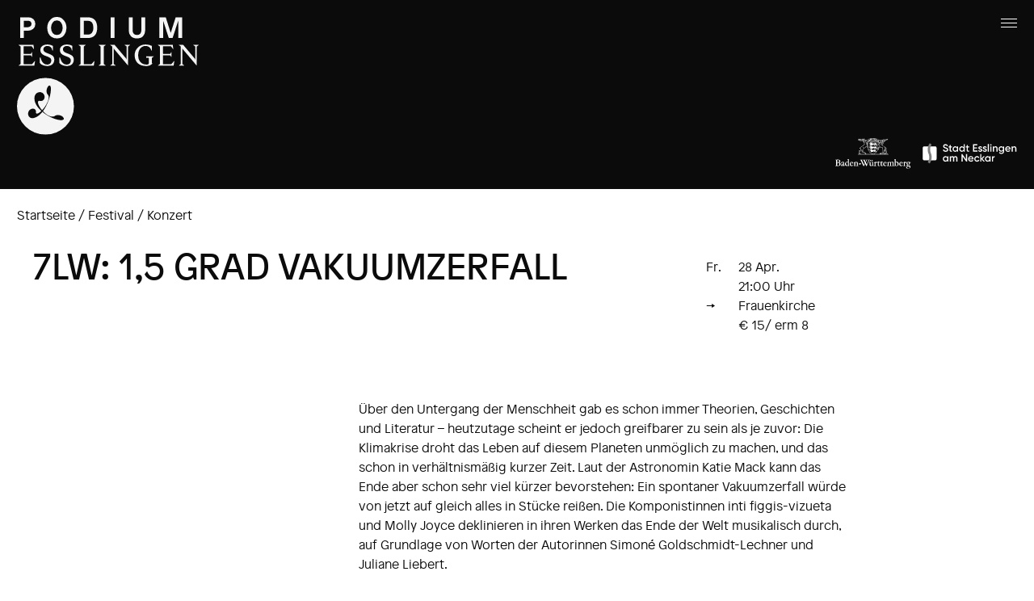

--- FILE ---
content_type: text/html
request_url: http://www.podium-esslingen.de/event/7lw-1-5-grad-vakuumzerfall/
body_size: 3324
content:
<!DOCTYPE html>
<html lang="de">
  <head>
    <meta charset="UTF-8" />
    <meta name="viewport" content="width=device-width, initial-scale=1.0" />
    <meta http-equiv="X-UA-Compatible" content="ie=edge" />
    <script src="https://identity.netlify.com/v1/netlify-identity-widget.js"></script>

    <link href="/post/index.xml" type="application/atom+xml" rel="alternate" title="Atom feed" />
    

    <link rel="stylesheet" href="/css/fonts.css">
    <link rel="stylesheet" href="/css/style.css?v=1">

    
    <style>
      
    </style>

    <title>Podium Esslingen – 7LW: 1,5 GRAD VAKUUMZERFALL</title>
  </head>
  <body>
    <div id="container">
    <header>
        <div id="letterhead">
            <a href="/"><img src="/img/Podium_Logo.svg" alt="PODIUM ESSLINGEN"></a>
        </div>
        <div id="biglogos">
            <div><a href="/"><img src="/img/biglogo.svg" alt="PODIUM ESSLINGEN"></a></div>
            <div id="sponsorlogos"><img src="/img/sponsors.svg" alt="Forderer Logos"></div>
        </div>


        <div id="burger">
            <a href="/" id="logobutton">
                <div></div>
            </a>
            <a href="#main-menu"
               id="main-menu-toggle"
               class="menu-toggle"
               aria-label="Menu">
            <span class="sr-only">Open menu</span>
            <span aria-hidden="true"><img src="/img/burger.svg" alt="Menu Icon"></span>
        </a>
        <nav id="main-menu" class="main-menu" aria-label="Main menu">
            <a href="#main-menu-toggle"
               id="main-menu-close"
               class="menu-close"
               aria-label="Close main menu">
              <span class="sr-only">Close main menu</span>
              <span aria-hidden="true">&#x2715;</span>
            </a>
            <ul>
              <li><a href="/">Startseite</a></li>
    
              
    
              <li><a href="/prog">Projekte</a></li>
              <li><a href="/termine">Termine</a></li>
              <li><a href="/post">Blog</a></li>
              <li><a href="/verantwortliche">Über PODIUM</a></li>
            </ul>
            <div class="linkbuttons menubuttons">
                <p>
                <a class="linkbutton menubutton" href="https://podiumfestival.reservix.de/events" target="_blank">Tickets</a>
                <a class="linkbutton menubutton" href="/presse">Presse</a>
                <a class="linkbutton menubutton" href="/artists">Künstler:innen</a>
                <a class="linkbutton menubutton" href="/alumni">Alumni</a>
                <a class="linkbutton menubutton" href="/kontakt">Kontakt</a>
            </div>
          </nav>
          <a href="#main-menu-toggle"
             class="backdrop"
             tabindex="-1"
             aria-hidden="true" hidden></a>
        </div>
    </header>

    <article>







<div id="breadcrumbs"><a href="/">Startseite</a> / <a href="/prog/podium-festival-2023">Festival</a> / <a href="/event/7lw-1-5-grad-vakuumzerfall/">Konzert</a></div>

    <div class="grid left_in">
        <h1 class="grid_2col event_title">7LW: 1,5 GRAD VAKUUMZERFALL</h1>
              
              <div><span class="event_deco">Fr.</span>28 Apr.<br />
                  <span class="event_deco"></span>21:00 Uhr<br />
                  <span class="event_deco">&#8594;</span>Frauenkirche<br />
                  <span class="event_deco"></span>€ 15/ erm 8

              </div>
    </div>

    

    <div class="grid">
        <div></div>
        <div class="grid_2col post_content"><p>Über den Untergang der Menschheit gab es schon immer Theorien, Geschichten und Literatur – heutzutage scheint er jedoch greifbarer zu sein als je zuvor: Die Klimakrise droht das Leben auf diesem Planeten unmöglich zu machen, und das schon in verhältnismäßig kurzer Zeit. Laut der Astronomin Katie Mack kann das Ende aber schon sehr viel kürzer bevorstehen: Ein spontaner Vakuumzerfall würde von jetzt auf gleich alles in Stücke reißen. Die Komponistinnen inti figgis-vizueta und Molly Joyce deklinieren in ihren Werken das Ende der Welt musikalisch durch, auf Grundlage von Worten der Autorinnen Simoné Goldschmidt-Lechner und Juliane Liebert.</p>
<p>Wenn Menschen emigrieren, ob freiwillig oder nicht, ist das auch, als würde eine Welt zerfallen – die Umstände könnten dabei nicht unterschiedlicher sein. Florence Prices „Five Folksongs in Counterpoint“ beispielsweise erzählen vom Leid und von der Kraft der afroamerikanischen Bevölkerung – und bilden einen Kontrast zu Kate Moores „Broken Rosary“, in dem sie die Auswanderung ihrer Familie nach Australien bearbeitet.</p>
<p>Mit: </p>
<p>ensemble reflektor (Leitung: Holly Hyun Choe)</p>
<p>Streicher*innen der FILUM Musikschule</p>
<p>Joseph Haydn (1732-1809):</p>
<p>Die sieben letzten Worte unseres Erlösers am Kreuze, Sonata V: Adagio (Sitio)</p>
<p>Die sieben letzten Worte unseres Erlösers am Kreuze, Sonata VI: Lento (Consummatum est!)</p>
<p>Florence Price (1887-1953): Auszüge aus Five Folksongs in Counterpoint for String Quartet</p>
<p>inti figgis-vizueta (*1993): &ldquo;scheiss auf das weltall / ich habe keine angst / denn die schwarzen löcher / sind meine freunde / und die zukunft / meiner sonne&rdquo;</p>
<p>Molly Joyce (*1992): &ldquo;Der Wald, den wir vor lauter Bäumen nicht sahen, hätte sich im Sterben nicht aufhalten lassen wollen.“ (Uraufführung)</p>
<p>Kate Moore (*1979): Broken Rosary</p>
<p>u﻿.a.</p>

            <br />
            <br />
            <br />
            <br />
            
            <a class="bigbutton ticketbutton" href="https://shop.reservix.de/?id=eeb03b59449ddc5a2d9eeaf913d3666858857a9c107bcc6609152e09f2a320561eea0e2f54bd7b8017bf10a9061693fb&amp;vID=12430&amp;eventGrpID=427973&amp;eventID=2066835">TICKET KAUFEN</a>
            
        </div>
    </div>



    <div class="grid">
    
      
      <div class="artist_list_item">
      <a href="/artists/karolin-spegg/">
          <img src="/artists/karolin-spegg/karolin-spegg.001.jpeg" alt="Bild – Spegg">
          <div class="artist_list_info">
              <div>Karolin Spegg</div>
              <div>Cello</div>
          </div>
      </a>
      </div>
      
    

    </div>

    




    </article>

    <footer>

        <div class="partners">
            Förderer und Partner PODIUM Esslingen<br /> <br />
            <div class="partnergrid">
            <img src='/img/logos/1_BWMinisteriumWFK.png' alt="logo" />
            <img src="/img/logos/2_ES_Stadt.png" alt="logo" />
            </div>
        </div>
        <div class="partners partnergrid">
            <img src="/img/logos/3_KSBTuned.png" alt="logo" />
            <img src="/img/logos/3_KSB.jpg" alt="logo" />
            <img src="/img/logos/3_BBKulturMedien.svg" alt="logo" />
        </div>
        <div class="partners partnergrid">
            <a href="https://www.ksk-es.de/"><img src="/img/logos/4_Kreissparkasse.jpg" alt="logo" /></a>
            <img src="/img/logos/5_Festo.jpg" alt="logo" />
            <img src="/img/logos/6_Sparkassenversicherung.jpg" alt="logo" />
            <a href="https://www.swe.de/"><img src="/img/logos/7_Stadtwerke.jpg" alt="logo" /></a>
            <a href="https://www.v-mn.de/"><img src="/img/logos/8_Volksbank.jpg" alt="logo" /></a>
            <a href="https://www.l-bank.de/"><img src="/img/logos/9_L-Bank.jpg" alt="logo" /></a>
            <a href="https://www.magenbauer.de/index.php/de/"><img src="/img/logos/11_Magenbauer.jpg" alt="logo" /></a>
        </div>
        <div class="partners partnergrid">
            <img src="/img/logos/13_Leibinger.png" alt="logo" />
            <img src="/img/logos/14_Schlecht.jpg" alt="logo" />
            <img src="/img/logos/14_3BWstiftung.png" alt="logo" />
            <img src="/img/logos/20_Chrysantil.svg" alt="logo" />
            <img src="/img/logos/15_Wustenrot.svg" alt="logo" />
            <img src="/img/logos/15.5_Stiftung_KSK.jpg" alt="logo" />
            <img src="/img/logos/16_Zukunftsstiftung.jpg" alt="logo" />
            <img src="/img/logos/18_Baumann.svg" alt="logo" />
            <img src="/img/logos/19_Lechler.png" alt="logo" />
            <img src="/img/logos/21_EvSiemens.png" alt="logo" />
            <img src="/img/logos/19_Rotary.svg" alt="logo" />
        </div>
        <div class="partners partnergrid">
            <img src="/img/logos/22_A22.png" alt="logo" />
            <img src="/img/logos/23_Deizisau.png" alt="logo" />
            <img src="/img/logos/Autohaus Russ Jesinger.jpg" alt="logo" />
            <img src="/img/logos/24_Stadtmarketing.jpg" alt="logo" />
            <img src="/img/logos/25_Eßlinger_Zeitung.jpg" alt="logo" />
            <img src="/img/logos/26_Komma.png" alt="logo" />
            <img src="/img/logos/27_VillaMerkel.png" alt="logo" />
            <img src="/img/logos/27_Kessler.png" alt="logo" />
            <img src="/img/logos/28_EcoInn.png" alt="logo" />
            <img src="/img/logos/28_mavo.png" alt="logo" />
            <img src="/img/logos/28_Metzger.png" alt="logo" />
        </div>
        <div id="servicebuttons">
            <p>
            <a class="linkbutton" href="/presse">Presse</a>
            <a class="linkbutton" href="/kontakt">Kontakt</a>
            <a class="linkbutton" href="/verantwortliche">Über Uns</a>
            <a class="linkbutton" href="/impressum">Impressum</a>
            <a class="linkbutton" href="/datenschutz">Datenschutz</a>
            <a class="linkbutton" href="https://podiumfestival.reservix.de/events" target="_blank">Tickets</a>
            <a class="linkbutton" href="/tickets">Ermäßigung</a>
            </p>
        </div>

        <div id="footbar">
            <div id="footleft">
                <a href="https://www.facebook.com/podiumesslingen"><img alt="Podium - Facebook" src="/img/facebook.svg"></a>
                <a href="https://www.instagram.com/podiumesslingen"><img alt="Podium - Instagram" src="/img/insta.svg"></a>
                <a href="https://www.youtube.com/podiumesslingen"><img alt="Podium - Youtube" src="/img/youtube.svg"></a>
            </div>
            <div id="footright">
                © 2025 Podium Esslingen
            </div>
            <div class="clearfloats"></div>

        </div>

    </footer>

    </div> 
  </body>
</html>



--- FILE ---
content_type: text/css
request_url: http://www.podium-esslingen.de/css/fonts.css
body_size: 691
content:
/* This stylesheet generated by Transfonter (https://transfonter.org) on September 4, 2017 12:27 PM */


@font-face {
	font-family: 'Patron';
	src: url('/fonts/Patron-Bold.eot');
	src: url('/fonts/Patron-Bold.eot?#iefix') format('embedded-opentype'),
		url('/fonts/Patron-Bold.woff2') format('woff2'),
		url('/fonts/Patron-Bold.woff') format('woff'),
		url('/fonts/Patron-Bold.ttf') format('truetype'),
		url('/fonts/Patron-Bold.svg#Patron-Bold') format('svg');
	font-weight: bold;
	font-style: normal;
}

@font-face {
	font-family: 'Patron';
	src: url('/fonts/Patron-Regular.eot');
	src: url('/fonts/Patron-Regular.eot?#iefix') format('embedded-opentype'),
		url('/fonts/Patron-Regular.woff2') format('woff2'),
		url('/fonts/Patron-Regular.woff') format('woff'),
		url('/fonts/Patron-Regular.ttf') format('truetype'),
		url('/fonts/Patron-Regular.svg#Patron-Regular') format('svg');
	font-weight: normal;
	font-style: normal;
}

@font-face {
    font-family: 'Patron';
    src: url('/fonts/Patron-Light.woff2') format('woff2'),
        url('/fonts/Patron-Light.woff') format('woff'),
        url('/fonts/Patron-Light.ttf') format('truetype'),
        url('/fonts/Patron-Light.svg#Patron-Light') format('svg');
    font-weight: 300;
    font-style: normal;
}
/*
 * Web Fonts from colophon-foundry.org
 *
 * The fonts included in this stylesheet are subject to the End User License you purchased
 * from Colophon Foundry. The fonts are protected under domestic and international trademark and 
 * copyright law. You are prohibited from modifying, reverse engineering, duplicating, or
 * distributing this font software.
 *
 * (c) 2017 Colophon Foundry
 *
 * Licenced to B&Uuml;RO FARBE Karakus / Schuster GbR
 */
    
@font-face {
    font-family: 'Fortescue';
    src: url('/fonts/fortescue-regular.eot');
    src: url('/fonts/fortescue-regular.eot?#iefix') format('embedded-opentype'),
         url('/fonts/fortescue-regular.woff') format('woff'),
         url('/fonts/fortescue-regular.woff2') format('woff2'),
         url('/fonts/fortescue-regular.ttf') format('truetype');
    font-weight: normal;
    font-style: normal;
}
    
    
@font-face {
    font-family: 'Fortescue';
    src: url('/fonts/fortescue-bold.eot');
    src: url('/fonts/fortescue-bold.eot?#iefix') format('embedded-opentype'),
         url('/fonts/fortescue-bold.woff') format('woff'),
         url('/fonts/fortescue-bold.woff2') format('woff2'),
         url('/fonts/fortescue-bold.ttf') format('truetype');
    font-weight: bold;
    font-style: normal;

}




--- FILE ---
content_type: text/css
request_url: http://www.podium-esslingen.de/css/style.css?v=1
body_size: 2409
content:
:root{

  /* Colors: */
  --real-purple: #410099;
  --light-gray: #E5E5E5;
  --black: #0B0B0B;
  --purple: var(--black);

  --min-col: 320px;
  --std-pad: 21px;

  font-family: Patron;
  color: var(--purple);

}

* {
  box-sizing: border-box;
}

body {
    padding: 0;
    margin: 0;
}

h1 {
    font-size: 45px;
    margin-top: 0;
}

h2 {
    font-size: 24px;
}

h3 {
    font-size: 20px;
}

h4 {
    font-size: 16px;
}

h1, h2, h3, h4, h5, h6 {
    font-weight: 500;
    line-height: 1.2;
}

#container {
  margin: 0 auto 0 auto;
  width: 100%;
  min-width: 360px;
  max-width: 1500px;
}

img {
    max-width: 100%;
}

/* Generic utility styles */
.grid {
    display: grid;
    grid-template-columns: repeat(auto-fit, minmax(294px, 1fr));
    grid-gap: 2rem;
    padding-top: 40px;
    padding-bottom: 40px;
}

.grid_3fixed {
    display: grid;
    grid-template-columns: repeat(auto-fit, minmax(350px, 1fr));
    grid-gap: 2rem;
    padding-top: 40px;
    padding-bottom: 40px;
}

.grid_2col {
    grid-column: span 2;
}

img.grid_2col {
    width: 100%;
}

.two_col_text {
    columns: 294px 2;
}

.left_in {
    padding-left: 20px;
}

.left_in h1 {
    margin-top: -0.3em;
}

article {
    padding: var(--std-pad);
    line-height: 1.5;
    font-weight: lighter;
}

input {
    border-radius: 0;
    font-size: 16px;
    margin-bottom: 10px;
    padding: 10px;
}

input[type=text] {
    border: 1px solid var(--purple); 
}

input[type=submit] {
    border: none;
    background-color: var(--purple);
    color: white;
    text-align: left;
}

/* button with rounded outline */
a.linkbutton {
  border: 1px solid var(--purple);
  border-radius: 20px;
  padding: 5px 15px 5px 15px;
  margin-right: 1em;
  color: var(--purple);
  text-decoration: none;
}

.linkbuttons {
    margin-bottom: 1.5em;
    line-height: 3;
    font-size: 12px;
}

a.menubutton {
    border: 1px solid white;
}

.menubuttons {
    text-align: left;
}

/* Screen reader only */
.sr-only {
  position: absolute;
  width: 1px;
  height: 1px;
  padding: 0;
  margin: -1px;
  overflow: hidden;
  clip: rect(0,0,0,0);
  border: 0;
}

/* big square buttons */
.bigbutton {
    text-transform: uppercase;
    font-size: 16px;
    border: 1px solid var(--purple);
    padding: 4px 8px;
    color: var(--purple);
    text-decoration: none;
    grid-column: 2;
    text-align: center;
    display: block;

}

.center {
    padding-top: 40px;
    padding-bottom: 40px;
    display: grid;
    grid-template-columns: 1fr minmax(294px, 1fr) 1fr;
}

a.plainlink , a:visited.plainlink {
    color: var(--purple);
    text-decoration: none;
}

#warning {
    color: white;
    background-color: var(--purple);
    text-align: center;
    font-weight: bold;
    padding: 5px;
    margin-bottom: 5px;
}

#warning a {
    text-decoration: none;
    color: inherit;
}

.partners {
  border-top: 1px solid var(--purple);
  min-height: 5em;
}

.partnergrid {
    display: grid;
    grid-template-columns: repeat(auto-fit, 180px);
    grid-gap: 32px;
}

.partners img {
    max-width: 100%;
    max-height: 85px;
    align-self: center;
    justify-self: center;
    
}

.progpartners img {
    margin-top: 1em;
}

#biglogos {
    background-color: var(--purple);
    z-index: 55;
    position: relative;
    padding: var(--std-pad);
}

#biglogos img {
    width: 225px;
    filter: invert(100%);
}

#sponsorlogos {
    text-align: right;
}

#letterhead {
    width: 100%;
    z-index: 50;
    position: fixed;
    background-color: var(--purple);
    color: var(--light-gray);
    min-width: 360px;
    max-width: 1500px;
    top: 0;
    left: 50%;
    transform: translateX(-50%);
    padding: var(--std-pad);
}

#letterhead img {
    filter: invert(100%);
}

#logobutton {
    width: 225px;
    height: 55px;
    position: fixed;
    left: var(--std-pad);
    z-index: 100;
    top: 0;
}

#logobutton div {
    width: 225px;
    height: 55px;
}

#burger {
    width: 100%;
    z-index: 99;
    position: fixed;
    min-width: 360px;
    max-width: 1500px;
    top: 0;
    left: 50%;
    transform: translateX(-50%);
    text-align: right;
    padding: var(--std-pad);
    padding-top: 13px;
}

#burger a {
    color: var(--light-gray);
    text-decoration: none;
}

.menu-toggle {
    width: 28px;
    height: 28px;
    display: inline-block;
    font-size: 1.5em;
}

.main-menu {
    position: absolute;
    display: none;
    left: -200px;
    top: 0;
	overflow-x: visible;
	transition: left 0.3s ease, box-shadow 0.3s ease;
	z-index: 999;
    background-color: var(--purple);
    width: 33vw;
    height: 100vh;
    min-width: 294px;
    font-size: 1.5em;
    padding: var(--std-pad);
}

.main-menu ul {
    text-align: left;
    list-style: none;
    padding-left: 0;
}

.main-menu li {
    border-bottom: 1px solid white;
    padding: 20px 0;
}

.main-menu:target,
.main-menu[aria-expanded="true"] {
    display: block;
    right: 0;
    left: unset;
}

#breadcrumbs a {
    text-decoration: none;
    color: var(--purple);
}

#breadcrumbs a:visited {
    color: var(--purple);
}

.highlight h3 {
    margin-top: 0;
    line-height: 32px;
    font-weight: normal;
    text-transform: uppercase;
    font-size: 16px;
}

.highlight h3 span {
    color: white;
    background-color: var(--purple);
    margin-right: 10px;
    padding: 4px 10px;
}

.highlight a, .highlight a:visited {
    color: var(--purple);
    text-decoration: none;
}

.poster {
    margin-top: 18px;
    display: grid;
    grid-template-areas: "stack";
    aspect-ratio: 16/9;
    background-color: var(--purple);
    overflow: hidden;
}

.poster > * {
    grid-area: stack;
}

.poster > div {
    position: relative;
    padding: 20px;
    font-size: 24px;
    text-transform: uppercase;
    line-height: 1.6em;
}

.poster div span {
    color: white;
    background-color: var(--purple);
    padding: 4px 8px;
}

.poster a, .poster a:visited {
    color: white;
    text-decoration: none;
}

.topheadline {
    margin-top: 0;
}

.post_content p {
    width: 75%;
    min-width: 320px;
}

.post_content p:first-child {
    margin-top: 0;
}

#newsform {
    border: 1px solid var(--purple);
    padding: 0 20px 20px 20px;
    position: sticky;
    top: 65px;
    margin-bottom: 45px;
    left: 0;
}

#newsform input {
    width: 100%;
}

#newsform a {
    color: var(--purple);
}

.event_title {
    font-size: 45px;
}

.event_list_item {
    padding-top: 0;
    padding-bottom: 40px;
}

.event_list_item h3 {
    margin-top: 0;
}

.event_list_item a, .event_list_item a:visited {
    text-decoration: none;
    color: var(--purple);
}

.event_list_img {
    padding-left: 50%;
}

.event_deco {
    width: 40px;
    display: inline-block;
}

a.ticketlink , a:visited.ticketlink {
    color: white;
    background-color: var(--purple);
    padding: 5px 12px;
}

.ticketbutton {
    padding: 13px 88px;
    margin-top: 80px;
}

.ticketstub {
    width: 1em;
    border-left: 1px dashed white;
}

.artist_list_item {
    max-width: 480px;
}

.artist_list_item img {
    max-width: 50%;
}

.artist_list_item a, .artist_list_item a:visited {
    color: var(--purple);
}

.artist_list_info {
    padding-left: 20px;
    width: 50%;
    float: right;
}

.artist_profile_head {
    margin-top: 40px;
    margin-bottom: 0;
}

.projekt_list_item {
    max-width: 480px;
}

.details {
    margin: 60px 0 80px 0;
}

.details details {
    border-bottom: 1px solid var(--purple);
}

.details details > summary {
    padding: 20px 0;
    cursor: pointer;
    list-style: none;
    font-size: 20px;
    font-weight: 500;
    background: url(/img/dropdown_arrow.svg) right no-repeat;
}

.vidarchive {
    color: white;
    background-color: var(--purple);
    margin-left: calc(-1 * var(--std-pad));
    padding-left: var(--std-pad);
    padding-right: var(--std-pad);
    width: calc(100% + calc(2* var(--std-pad)));
}

.vidembed {
    position: relative; 
    padding-bottom: 56.25%;
    padding-top: 30px; 
    height: 0; 
    overflow: hidden;
}

.vidembed iframe, .vidembed object, .vidembed embed {
    position: absolute;
    top: 0;
    left: 0;
    width: 100%;
    height: 100%;
}

.keyvid {}

.smallvid {}

footer > div {
    padding: var(--std-pad);
}

#servicebuttons {
    border-top: 1px solid var(--purple);
    color: var(--purple);
}

#servicebuttons p {
    margin-bottom: 1.5em;
    line-height: 3em;
    width: 100%;
    max-width: 600px;
}

.carousel {
    position: relative;
    height: min(70vh, 70vw);
    display: grid;
    place-items: center;
    margin-top: 40px;
}

.carousel > img {
   max-height: 100%;
   position: absolute;
   top: 0;
   visibility: hidden;
}

@keyframes swapper {
  0% { visibility: hidden; }
  2% { visibility: visible; }
  100% { visibility: hidden; }
}

@keyframes carousel {
  0% {
    transform: translateX(200px);
    opacity: 0;
  }
  10% {
    transform: translateX(0);
    opacity: 1;
  }
  20% {
    transform: translateX(0);
    opacity: 1;
  }
  30% {
    transform: translateX(-200px);
    opacity: 0;
  }
  100% {
    transform: translateX(-200px);
    opacity: 0;
  }
}



#footbar {
  color: white;
  background-color: var(--purple);
}

#footleft {
    width: 49%;
    float: left;
}

#footleft img {
    padding-right: 13px;
    vertical-align: baseline;
}

#footright {
    width: 49%;
    float: right;
    text-align: right;
    line-height: 20px;
}

.clearfloats {
    width: 100%;
    clear: both;
}


--- FILE ---
content_type: image/svg+xml
request_url: http://www.podium-esslingen.de/img/insta.svg
body_size: 802
content:
<svg xmlns="http://www.w3.org/2000/svg" width="19.417" height="19.417" viewBox="0 0 19.417 19.417">
  <path id="Instagram" d="M24.717,14.609c0,1.951,0,3.266-.045,3.992a5.79,5.79,0,0,1-1.588,4.083A6.084,6.084,0,0,1,19,24.272c-.726.045-2.087.045-3.992.045-1.951,0-3.266,0-3.992-.045a5.79,5.79,0,0,1-4.083-1.588A5.994,5.994,0,0,1,5.345,18.6C5.3,17.875,5.3,16.514,5.3,14.609s0-3.266.045-3.992A5.79,5.79,0,0,1,6.933,6.533a5.994,5.994,0,0,1,4.083-1.588C11.742,4.9,13.1,4.9,15.009,4.9c1.951,0,3.266,0,3.992.045a5.79,5.79,0,0,1,4.083,1.588,6.084,6.084,0,0,1,1.588,4.083C24.672,11.342,24.717,12.658,24.717,14.609ZM15.961,6.624H12.74c-.318,0-.726,0-1.225.045a5.585,5.585,0,0,0-1.316.136,3.765,3.765,0,0,0-.907.227,4.37,4.37,0,0,0-1.134.726,3.249,3.249,0,0,0-.726,1.134,3.765,3.765,0,0,0-.227.907c-.045.363-.091.771-.136,1.316,0,.5-.045.907-.045,1.225v4.537c0,.318,0,.726.045,1.225a5.585,5.585,0,0,0,.136,1.316,8.74,8.74,0,0,0,.227.907,4.37,4.37,0,0,0,.726,1.134,3.249,3.249,0,0,0,1.134.726,3.765,3.765,0,0,0,.907.227c.363.045.771.091,1.316.136s.907.045,1.225.045h4.537c.318,0,.726,0,1.225-.045a5.584,5.584,0,0,0,1.316-.136,3.765,3.765,0,0,0,.907-.227,4.37,4.37,0,0,0,1.134-.726,3.249,3.249,0,0,0,.726-1.134,3.765,3.765,0,0,0,.227-.907c.045-.363.091-.771.136-1.316,0-.5.045-.907.045-1.225V12.34c0-.318,0-.726-.045-1.225A5.585,5.585,0,0,0,22.812,9.8a3.765,3.765,0,0,0-.227-.907,4.37,4.37,0,0,0-.726-1.134,3.249,3.249,0,0,0-1.134-.726,3.765,3.765,0,0,0-.907-.227c-.363-.045-.771-.091-1.316-.136-.5,0-.907-.045-1.225-.045ZM18.5,11.07a4.825,4.825,0,0,1,1.452,3.539A4.9,4.9,0,0,1,18.5,18.147,4.825,4.825,0,0,1,14.963,19.6a4.9,4.9,0,0,1-3.539-1.452,4.825,4.825,0,0,1-1.452-3.539,4.9,4.9,0,0,1,1.452-3.539,4.825,4.825,0,0,1,3.539-1.452A4.656,4.656,0,0,1,18.5,11.07Zm-1.225,5.807a3.122,3.122,0,0,0,.953-2.268,3.224,3.224,0,0,0-.953-2.314,3.286,3.286,0,0,0-4.628,0,3.15,3.15,0,0,0-.953,2.314,2.98,2.98,0,0,0,.953,2.268,3.286,3.286,0,0,0,4.628,0ZM21,8.575a1.1,1.1,0,1,1-.817-.363A1.136,1.136,0,0,1,21,8.575Z" transform="translate(-5.3 -4.9)" fill="#fff"/>
</svg>


--- FILE ---
content_type: image/svg+xml
request_url: http://www.podium-esslingen.de/img/logos/18_Baumann.svg
body_size: 3513
content:
<?xml version="1.0" encoding="UTF-8" standalone="no"?>
<svg
   id="svg1"
   viewBox="0 0 794 249"
   version="1.1"
   xmlns="http://www.w3.org/2000/svg"
   xmlns:svg="http://www.w3.org/2000/svg">
  <defs
     id="defs1">
    <style
       id="style1">
      .cls-1 {
        font-family: DejaVuSerifCondensed-Bold, 'DejaVu Serif';
        font-size: 48px;
        font-weight: 700;
      }

      .cls-1, .cls-2 {
        isolation: isolate;
      }
    </style>
  </defs>
  <g
     id="layer1">
    <g
       id="g2"
       class="cls-2"
       transform="translate(-29.510155,-2.9946877)">
      <path
         d="m 33.023437,-24 q -1.054687,-4.640625 -3.515625,-6.703125 -2.460937,-2.085937 -6.9375,-2.085937 -5.4375,0 -7.992187,3.703125 -2.53125,3.679687 -2.53125,11.625 0,7.8749995 2.4375,11.601562 2.4375,3.703125 7.59375,3.703125 1.96875,0 3.65625,-0.4453125 1.6875,-0.4453125 3.070312,-1.3359375 v -9.609375 h -4.21875 v -2.8125 h 12.609375 v 13.4296875 q -3.9375,1.828125 -7.875,2.71875 -3.914062,0.890625 -8.015625,0.890625 -8.999999,0 -14.1562495,-4.8515625 -5.1328125,-4.8515625 -5.1328125,-13.289062 0,-8.460938 5.1328125,-13.3125 Q 12.304688,-35.625 21.304687,-35.625 q 3.75,0 7.382813,0.75 3.632812,0.75 7.3125,2.273438 V -24 Z m 14.0625,-8.15625 h -4.453125 v -2.835937 h 18 v 2.835937 H 56.15625 v 17.507812 q 0,6.539063 2.039062,9.164063 2.039063,2.6015625 6.984375,2.6015625 4.828125,0 6.84375,-2.625 Q 74.0625,-8.15625 74.0625,-14.648438 V -32.15625 h -4.453125 v -2.835937 h 12.1875 v 2.835937 h -4.476563 v 18 q 0,8.015625 -3.46875,11.4375 -3.46875,3.3984375 -11.648437,3.3984375 -8.132813,0 -11.625,-3.4453125 -3.492188,-3.4453125 -3.492188,-11.4375 z m 7.335938,-9.46875 q 0,-1.40625 1.03125,-2.414062 1.03125,-1.03125 2.4375,-1.03125 1.382812,0 2.390625,1.03125 1.007812,1.007812 1.007812,2.414062 0,1.40625 -1.007812,2.414063 -0.984375,1.007812 -2.390625,1.007812 -1.40625,0 -2.4375,-1.007812 -1.03125,-1.007813 -1.03125,-2.414063 z m 10.476562,0 q 0,-1.40625 1.007813,-2.414062 1.03125,-1.03125 2.4375,-1.03125 1.40625,0 2.4375,1.03125 1.03125,1.007812 1.03125,2.414062 0,1.40625 -1.03125,2.414063 -1.03125,1.007812 -2.4375,1.007812 -1.40625,0 -2.4375,-1.007812 Q 64.898437,-40.21875 64.898437,-41.625 Z M 84.960937,0 V -2.8359375 H 89.4375 V -32.15625 h -4.476563 v -2.835937 H 95.90625 l 21.11719,24.773437 v -21.9375 h -4.45313 v -2.835937 h 12.23438 v 2.835937 h -4.47656 V 0 H 114.1875 L 92.742187,-25.289062 v 22.4531245 h 4.453125 V 0 Z m 50.460933,0 v -2.8359375 h 4.64063 V -31.78125 h -9.58594 V -26.25 h -3.21093 v -8.742187 h 34.68749 V -26.25 h -3.16406 v -5.53125 h -9.65625 v 28.9453125 h 4.66406 V 0 Z m 29.27344,0 v -2.8359375 h 4.47656 V -32.15625 h -4.47656 v -2.835937 h 31.45313 v 8.25 h -3.23438 v -5.039063 h -14.71875 v 11.226563 h 9.16406 v -4.453125 h 3.21094 v 12.093749 h -3.21094 v -4.453124 h -9.16406 v 14.1562495 h 15.16406 V -8.25 h 3.21094 V 0 Z m 59.8125,-17.085937 q 2.08594,0.304687 3.51563,1.382812 1.42968,1.078125 2.48437,3.117187 l 5.10938,9.7500005 h 3.58593 V 0 h -11.50781 l -5.57812,-10.570313 q -1.61719,-3.28125 -2.76563,-4.171875 -1.125,-0.914062 -3.14062,-0.914062 h -1.42969 v 12.8203125 h 4.5 V 0 h -18 v -2.8359375 h 4.47656 V -32.15625 h -4.47656 v -2.835937 H 221.25 q 6.09375,0 9.39844,2.460937 3.32812,2.4375 3.32812,6.9375 0,3.65625 -2.36719,5.789063 -2.34375,2.109375 -7.10156,2.71875 z m -9.72656,-1.382813 h 3.07031 q 3.28125,0 5.03906,-1.78125 1.78125,-1.78125 1.78125,-5.085937 0,-3.304688 -1.78125,-5.0625 -1.75781,-1.757813 -5.03906,-1.757813 h -3.07031 z M 298.10156,0 H 286.875 l -2.97656,-3.0703125 q -2.34375,1.875 -5.17969,2.8125 -2.83594,0.9375 -6.1875,0.9375 -7.03125,0 -11.01563,-3 -3.96093,-3 -3.96093,-8.2500005 0,-3.820312 2.01562,-6.515624 2.03906,-2.71875 6.375,-4.664063 -1.19531,-1.570312 -1.80469,-3 -0.58593,-1.429687 -0.58593,-2.765625 0,-3.84375 3.21093,-5.976562 Q 270,-35.625 275.83594,-35.625 q 1.73437,0 4.03125,0.28125 2.32031,0.28125 5.22656,0.820313 v 7.3125 h -3.02344 q -0.42187,-2.90625 -1.78125,-4.242188 -1.35937,-1.335937 -3.86719,-1.335937 -2.36718,0 -3.72656,1.125 -1.35937,1.125 -1.35937,3.046875 0,2.15625 4.19531,6.421875 0.46875,0.46875 0.70312,0.679687 l 10.78125,11.296875 q 1.40625,-1.59375 2.20313,-3.679688 0.79687,-2.085937 1.00781,-4.734374 h -4.26562 v -2.8125 h 11.71875 v 2.8125 h -4.125 q -0.39844,3.421874 -1.47657,6.070312 -1.05468,2.6484375 -2.78906,4.6875 l 4.82813,5.0390625 h 3.98437 z M 281.69531,-5.3671875 268.45312,-19.148437 q -1.28906,1.570312 -1.94531,3.351562 -0.65625,1.757812 -0.65625,3.703125 0,3.9609375 2.48438,6.515625 2.50781,2.5546875 6.35156,2.5546875 1.82812,0 3.53906,-0.5625 1.73438,-0.5859375 3.46875,-1.78125 z M 317.92969,0 v -2.8359375 h 4.47656 V -32.15625 h -4.47656 v -2.835937 h 20.74218 q 6.39844,0 9.60938,2.15625 3.21094,2.15625 3.21094,6.492187 0,3.117188 -2.22657,4.945313 -2.20312,1.828125 -6.5625,2.296875 5.27344,0.492187 8.08594,2.8125 2.8125,2.320312 2.8125,6.164062 0,5.203125 -3.9375,7.6640625 Q 345.75,0 337.38281,0 Z m 13.5,-20.390625 H 334.5 q 4.03125,0 5.97656,-1.453125 1.94531,-1.476562 1.94531,-4.5 0,-3.046875 -1.89843,-4.429687 -1.875,-1.382813 -6.02344,-1.382813 h -3.07031 z m 0,17.5546875 h 3.35156 q 4.47656,0 6.63281,-1.78125 2.15625,-1.78125 2.15625,-5.5078125 0,-3.75 -2.17969,-5.601563 -2.17968,-1.851562 -6.60937,-1.851562 h -3.35156 z M 355.875,0 v -2.8359375 h 2.85937 l 13.17188,-32.1562495 h 5.60156 l 13.19531,32.1562495 h 3.32813 V 0 h -16.38281 v -2.8359375 h 3.42187 L 378.1875,-9.984375 h -13.14844 l -2.92969,7.1484375 h 4.17188 V 0 Z m 10.3125,-12.820313 h 10.85156 l -5.39062,-13.382812 z M 365.64844,-41.625 q 0,-1.40625 1.03125,-2.414062 1.03125,-1.03125 2.4375,-1.03125 1.38281,0 2.39062,1.03125 1.00781,1.007812 1.00781,2.414062 0,1.40625 -1.00781,2.414063 -0.98437,1.007812 -2.39062,1.007812 -1.40625,0 -2.4375,-1.007812 -1.03125,-1.007813 -1.03125,-2.414063 z m 10.47656,0 q 0,-1.40625 1.00781,-2.414062 1.03125,-1.03125 2.4375,-1.03125 1.40625,0 2.4375,1.03125 1.03125,1.007812 1.03125,2.414062 0,1.40625 -1.03125,2.414063 -1.03125,1.007812 -2.4375,1.007812 -1.40625,0 -2.4375,-1.007812 Q 376.125,-40.21875 376.125,-41.625 Z m 42.84375,24.539063 q 2.08594,0.304687 3.51562,1.382812 1.42969,1.078125 2.48438,3.117187 l 5.10937,9.7500005 h 3.58594 V 0 h -11.50781 l -5.57813,-10.570313 q -1.61718,-3.28125 -2.76562,-4.171875 -1.125,-0.914062 -3.14063,-0.914062 h -1.42968 v 12.8203125 h 4.5 V 0 h -18 v -2.8359375 h 4.47656 V -32.15625 h -4.47656 v -2.835937 h 19.96875 q 6.09375,0 9.39843,2.460937 3.32813,2.4375 3.32813,6.9375 0,3.65625 -2.36719,5.789063 -2.34375,2.109375 -7.10156,2.71875 z m -9.72656,-1.382813 h 3.07031 q 3.28125,0 5.03906,-1.78125 1.78125,-1.78125 1.78125,-5.085937 0,-3.304688 -1.78125,-5.0625 -1.75781,-1.757813 -5.03906,-1.757813 h -3.07031 z M 435.63281,0 v -2.8359375 h 4.47656 V -32.15625 h -4.47656 v -2.835937 H 456.375 q 6.39844,0 9.60937,2.15625 3.21094,2.15625 3.21094,6.492187 0,3.117188 -2.22656,4.945313 -2.20313,1.828125 -6.5625,2.296875 5.27344,0.492187 8.08594,2.8125 2.8125,2.320312 2.8125,6.164062 0,5.203125 -3.9375,7.6640625 Q 463.45312,0 455.08594,0 Z m 13.5,-20.390625 h 3.07031 q 4.03125,0 5.97657,-1.453125 1.94531,-1.476562 1.94531,-4.5 0,-3.046875 -1.89844,-4.429687 -1.875,-1.382813 -6.02344,-1.382813 h -3.07031 z m 0,17.5546875 h 3.35156 q 4.47657,0 6.63282,-1.78125 2.15625,-1.78125 2.15625,-5.5078125 0,-3.75 -2.17969,-5.601563 -2.17969,-1.851562 -6.60938,-1.851562 h -3.35156 z M 476.20312,0 v -2.8359375 h 4.47657 V -32.15625 h -4.47657 v -2.835937 h 31.45313 v 8.25 h -3.23438 v -5.039063 h -14.71875 v 11.226563 h 9.16407 v -4.453125 h 3.21093 v 12.093749 h -3.21093 v -4.453124 h -9.16407 v 14.1562495 h 15.16407 V -8.25 h 3.21093 V 0 Z m 36.58594,0 v -2.8359375 h 4.47656 V -32.15625 h -4.47656 v -2.835937 h 18 v 2.835937 h -4.5 v 28.9453125 h 13.78125 v -5.53125 h 3.16406 V 0 Z"
         id="text1"
         class="cls-1"
         style="font-weight:700;font-size:48px;font-family:DejaVuSerifCondensed-Bold, 'DejaVu Serif'"
         transform="translate(144.66,107.69)"
         aria-label="GÜNTER &amp; BÄRBEL" />
      <path
         d="M 2.25,0 V -2.8359375 H 6.7265625 V -32.15625 H 2.25 v -2.835937 h 20.742187 q 6.398438,0 9.609375,2.15625 3.210938,2.15625 3.210938,6.492187 0,3.117188 -2.226563,4.945313 -2.203125,1.828125 -6.5625,2.296875 5.273438,0.492187 8.085938,2.8125 2.8125,2.320312 2.8125,6.164062 0,5.203125 -3.9375,7.6640625 Q 30.070312,0 21.703125,0 Z m 13.5,-20.390625 h 3.070312 q 4.03125,0 5.976563,-1.453125 1.945312,-1.476562 1.945312,-4.5 0,-3.046875 -1.898437,-4.429687 -1.875,-1.382813 -6.023438,-1.382813 H 15.75 Z m 0,17.5546875 h 3.351562 q 4.476563,0 6.632813,-1.78125 2.15625,-1.78125 2.15625,-5.5078125 0,-3.75 -2.179688,-5.601563 -2.179687,-1.851562 -6.609375,-1.851562 H 15.75 Z M 40.195312,0 v -2.8359375 h 2.859375 L 56.226562,-34.992187 h 5.601563 l 13.195312,32.1562495 h 3.328125 V 0 H 61.96875 v -2.8359375 h 3.421875 L 62.507812,-9.984375 H 49.359375 l -2.929688,7.1484375 h 4.171875 V 0 Z m 10.3125,-12.820313 H 61.359375 L 55.96875,-26.203125 Z M 83.90625,-32.15625 h -4.453125 v -2.835937 h 18 v 2.835937 h -4.476563 v 17.507812 q 0,6.539063 2.039063,9.164063 2.039062,2.6015625 6.984375,2.6015625 4.82813,0 6.84375,-2.625 2.03906,-2.6484375 2.03906,-9.1406255 V -32.15625 h -4.45312 v -2.835937 h 12.1875 v 2.835937 h -4.47656 v 18 q 0,8.015625 -3.46875,11.4375 -3.46875,3.3984375 -11.648443,3.3984375 -8.132812,0 -11.625,-3.4453125 -3.492187,-3.4453125 -3.492187,-11.4375 z M 121.6875,0 v -2.8359375 h 4.45313 V -32.15625 h -4.45313 v -2.835937 h 14.4375 l 9.98437,22.453124 10.03125,-22.453124 h 14.41407 v 2.835937 h -4.47657 v 29.3203125 h 4.47657 V 0 h -18 v -2.8359375 h 4.45312 V -29.53125 l -10.85156,24.3984375 h -5.92969 L 129.42187,-29.53125 V -2.8359375 H 133.875 V 0 Z m 50.74219,0 v -2.8359375 h 2.85937 l 13.17188,-32.1562495 h 5.60156 l 13.19531,32.1562495 h 3.32813 V 0 h -16.38282 v -2.8359375 h 3.42188 l -2.88281,-7.1484375 h -13.14844 l -2.92969,7.1484375 h 4.17188 V 0 Z m 10.3125,-12.820313 h 10.85156 l -5.39063,-13.382812 z M 212.15625,0 v -2.8359375 h 4.47656 V -32.15625 h -4.47656 v -2.835937 h 10.94531 l 21.11719,24.773437 v -21.9375 h -4.45313 v -2.835937 H 252 v 2.835937 h -4.47656 V 0 h -6.14063 L 219.9375,-25.289062 v 22.4531245 h 4.45312 V 0 Z m 43.875,0 v -2.8359375 h 4.47656 V -32.15625 h -4.47656 v -2.835937 h 10.94531 l 21.11719,24.773437 v -21.9375 h -4.45313 v -2.835937 H 295.875 v 2.835937 h -4.47656 V 0 h -6.14063 L 263.8125,-25.289062 v 22.4531245 h 4.45312 V 0 Z m 62.17969,-1.6875 v -8.296875 h 2.97656 q 0.67969,3.9375 3.21094,5.8828125 2.53125,1.9453125 7.00781,1.9453125 3.63281,0 5.53125,-1.3828125 1.89844,-1.3828125 1.89844,-4.0546875 0,-2.109375 -1.28907,-3.28125 -1.28906,-1.171875 -5.32031,-2.179688 l -5.25,-1.289062 q -5.13281,-1.3125 -7.21875,-3.632812 -2.08594,-2.34375 -2.08594,-6.65625 0,-5.203125 3.44532,-8.085938 3.46875,-2.90625 9.70312,-2.90625 3.07031,0 6.375,0.515625 3.32813,0.515625 6.89063,1.546875 v 7.734375 h -2.97657 q -0.67968,-3.609375 -2.97656,-5.273437 -2.29687,-1.6875 -6.53906,-1.6875 -3.46875,0 -5.25,1.21875 -1.75781,1.195312 -1.75781,3.585937 0,2.179688 1.21875,3.328125 1.21875,1.125 5.97656,2.34375 l 5.25,1.289063 q 4.875,1.21875 7.05469,3.796875 2.20312,2.578124 2.20312,7.101562 0,5.296875 -3.65625,8.0625 -3.65625,2.7421875 -10.75781,2.7421875 -3.42188,0 -6.79688,-0.5859375 -3.375,-0.5859375 -6.86718,-1.78125 z M 357.86719,0 v -2.8359375 h 4.64062 V -31.78125 h -9.58594 V -26.25 h -3.21093 v -8.742187 h 34.6875 V -26.25 h -3.16407 v -5.53125 h -9.65625 v 28.9453125 h 4.66407 V 0 Z m 29.27343,0 v -2.8359375 h 4.47657 V -32.15625 h -4.47657 v -2.835937 h 18 v 2.835937 h -4.5 v 29.3203125 h 4.5 V 0 Z m 22.45313,0 v -2.8359375 h 4.47656 V -32.15625 h -4.47656 v -2.835937 h 31.19531 v 8.25 h -3.21094 v -5.039063 h -14.4375 v 11.226563 h 8.88282 v -4.453125 h 3.21093 v 12.093749 h -3.21093 v -4.453124 h -8.88282 v 14.5312495 h 5.50782 V 0 Z m 40.52344,0 v -2.8359375 h 4.64062 V -31.78125 h -9.58594 V -26.25 h -3.21093 v -8.742187 h 34.6875 V -26.25 h -3.16407 v -5.53125 h -9.65625 v 28.9453125 h 4.66407 V 0 Z m 33.11718,-32.15625 h -4.45312 v -2.835937 h 18 v 2.835937 h -4.47656 v 17.507812 q 0,6.539063 2.03906,9.164063 2.03906,2.6015625 6.98437,2.6015625 4.82813,0 6.84375,-2.625 2.03907,-2.6484375 2.03907,-9.1406255 V -32.15625 h -4.45313 v -2.835937 h 12.1875 v 2.835937 h -4.47656 v 18 q 0,8.015625 -3.46875,11.4375 -3.46875,3.3984375 -11.64844,3.3984375 -8.13281,0 -11.625,-3.4453125 -3.49219,-3.4453125 -3.49219,-11.4375 z M 521.10937,0 v -2.8359375 h 4.47657 V -32.15625 h -4.47657 v -2.835937 h 10.94532 l 21.11718,24.773437 v -21.9375 h -4.45312 v -2.835937 h 12.23437 v 2.835937 h -4.47656 V 0 h -6.14062 l -21.44532,-25.289062 v 22.4531245 h 4.45313 V 0 Z m 74.78907,-24 q -1.05469,-4.640625 -3.51563,-6.703125 -2.46094,-2.085937 -6.9375,-2.085937 -5.4375,0 -7.99219,3.703125 -2.53125,3.679687 -2.53125,11.625 0,7.8749995 2.4375,11.601562 2.4375,3.703125 7.59375,3.703125 1.96875,0 3.65625,-0.4453125 1.6875,-0.4453125 3.07032,-1.3359375 v -9.609375 h -4.21875 v -2.8125 h 12.60937 v 13.4296875 q -3.9375,1.828125 -7.875,2.71875 -3.91406,0.890625 -8.01562,0.890625 -9,0 -14.15625,-4.8515625 -5.13282,-4.8515625 -5.13282,-13.289062 0,-8.460938 5.13282,-13.3125 5.15625,-4.851563 14.15625,-4.851563 3.75,0 7.38281,0.75 3.63281,0.75 7.3125,2.273438 V -24 Z"
         id="text2"
         class="cls-1"
         style="font-weight:700;font-size:48px;font-family:DejaVuSerifCondensed-Bold, 'DejaVu Serif'"
         transform="translate(125.35,167.69)"
         aria-label="BAUMANN STIFTUNG" />
    </g>
  </g>
</svg>


--- FILE ---
content_type: image/svg+xml
request_url: http://www.podium-esslingen.de/img/youtube.svg
body_size: 350
content:
<svg xmlns="http://www.w3.org/2000/svg" width="27.733" height="19.417" viewBox="0 0 27.733 19.417"><path d="M1222.866-2954.583c-.087,0-8.683-.007-10.85-.593a3.476,3.476,0,0,1-2.444-2.444,36.645,36.645,0,0,1-.572-6.671,36.774,36.774,0,0,1,.572-6.67,3.553,3.553,0,0,1,2.444-2.468c2.145-.564,10.764-.571,10.85-.571s8.706.007,10.851.594a3.476,3.476,0,0,1,2.444,2.445,34.889,34.889,0,0,1,.571,6.692,36.845,36.845,0,0,1-.571,6.671,3.478,3.478,0,0,1-2.444,2.445C1231.572-2954.59,1222.953-2954.583,1222.866-2954.583Zm-2.682-13.866h0v8.316l7.219-4.158-7.219-4.158Z" transform="translate(-1209 2974)" fill="#fff"/></svg>

--- FILE ---
content_type: image/svg+xml
request_url: http://www.podium-esslingen.de/img/biglogo.svg
body_size: 1951
content:
<?xml version="1.0" encoding="UTF-8" standalone="no"?>
<svg
   width="221.19"
   height="143.884"
   viewBox="0 0 221.19 143.884"
   version="1.1"
   id="svg1639"
   xmlns="http://www.w3.org/2000/svg"
   xmlns:svg="http://www.w3.org/2000/svg">
  <defs
     id="defs1643" />
  <path
     d="M1209-2864.788a34.671,34.671,0,0,1,34.672-34.669,34.671,34.671,0,0,1,34.671,34.669,34.671,34.671,0,0,1-34.671,34.673A34.672,34.672,0,0,1,1209-2864.788Zm50.553,16.631c6.207,1.185,7.338-.8,5.988-2.792-1.639-2.415-6.938-4.83-11.236-1.555-4.252,1.528-9.638-1.92-13.713-6.292,5.56-7.471,9.247-18.224,9.674-25.641.776-13.448-9.513.167-3.283,5.967,2.425,4.685-2.559,13.323-7.443,18.5-4.265-5.025-6.626-10.758-3.663-11.568,7.747,2.624,9.35-9.207,2.047-10.446-1.836-.313-7.419.29-7.686,7.1-.221,5.687,3.345,11.235,8.407,15.817-3,2.93-5.792,4.354-6.567,2.494,1.461-7.866-9.291-6.4-9.564.7-.068,1.787,1.107,6.83,7.223,5.377,3.767-.9,7.231-3.694,10.2-7.448C1245.9-2852.969,1253.524-2849.308,1259.553-2848.157Zm.982-69.583v-6.517h1c1.1,4.594,3.348,8.476,8.012,8.476,3.525,0,4.986-2.386,4.986-5.2,0-6.268-13.247-3.6-13.247-12.642,0-4.879,4.594-6.694,8.4-6.694a13.4,13.4,0,0,1,6.767,1.638v5.555h-.713a5.619,5.619,0,0,0-5.912-5.413c-2.242,0-4.878,1.317-4.878,4.166,0,6.231,13.247,4.024,13.247,12.393,0,4.522-2.777,7.977-8.475,7.977C1266.269-2914,1262.458-2915.317,1260.535-2917.74Zm-23.787,0v-6.517h1c1.1,4.594,3.348,8.476,8.012,8.476,3.525,0,4.986-2.386,4.986-5.2,0-6.268-13.247-3.6-13.247-12.642,0-4.879,4.594-6.694,8.4-6.694a13.4,13.4,0,0,1,6.767,1.638v5.555h-.713a5.619,5.619,0,0,0-5.912-5.413c-2.242,0-4.878,1.317-4.878,4.166,0,6.231,13.247,4.024,13.247,12.393,0,4.522-2.777,7.977-8.475,7.977C1242.48-2914,1238.669-2915.317,1236.748-2917.74Zm115.488-9.437a13.021,13.021,0,0,1,13.248-13.141,16.349,16.349,0,0,1,7.621,1.673v5.663h-.5c-.854-2.564-2.527-5.556-7.228-5.556-5.306,0-8.869,4.665-8.869,11.361,0,6.8,3.7,11.4,10.115,11.4,1.211,0,2.741-.179,2.741-1.39v-6.731l-.249-.249h-2.849v-1.781h9.258v.249l-2.421,1.78v5.414a2.016,2.016,0,0,0,.748,1.673,9.854,9.854,0,0,1-7.55,2.813C1357.436-2914,1352.236-2919.057,1352.236-2927.176Zm58.368-7.692-.392-1.639v20.05l2.386,1.779v.25h-6.586v-.25l2.421-1.779v-21.4l-2.421-1.78v-.25h5.27l14.279,17.023.427,1.674v-16.666l-2.421-1.78v-.25h6.623v.25l-2.421,1.78v23.432Zm-30.092,20.441v-.25l2.422-1.779v-21.4l-2.422-1.781v-.249H1398.6l.641,5.235h-.249l-2.492-3.454h-9.58l-.249.249v8.688l.249.25h8.618l1.21-2.065h.214v5.875h-.214l-1.21-2.03h-8.618l-.249.248v10.436l.249.248h9.9l3.454-3.953h.249l-.889,5.734Zm-53.382-20.441-.392-1.639v20.05l2.386,1.779v.25h-6.587v-.25l2.421-1.779v-21.4l-2.421-1.78v-.25h5.27l14.279,17.023.427,1.674v-16.666l-2.421-1.78v-.25h6.623v.25l-2.421,1.78v23.432Zm-18.7,20.441v-.249l2.421-1.781v-21.4l-2.421-1.779v-.249h8.583v.249l-2.422,1.779v21.4l2.422,1.781v.249Zm-24.358,0v-.249l2.421-1.781v-21.4l-2.421-1.78v-.249h8.581v.249l-2.421,1.78v21.4l.248.25h9.188l3.454-3.954h.25l-.89,5.733Zm-73.075,0v-.25l2.421-1.779v-21.4l-2.421-1.781v-.249h18.089l.641,5.235h-.249l-2.492-3.454h-9.58l-.248.249v8.688l.248.25h8.618l1.211-2.065h.213v5.875h-.213l-1.211-2.03h-8.618l-.248.248v10.436l.248.248h9.9l3.454-3.953h.25l-.891,5.734Zm136.656-36.05a9.833,9.833,0,0,1-2.571-7.08v-16.007h4.636v15.808a6.223,6.223,0,0,0,1.321,4.215,5.056,5.056,0,0,0,4.038,1.526,4.9,4.9,0,0,0,3.966-1.526,6.35,6.35,0,0,0,1.286-4.215v-15.808h4.635v16.007a9.938,9.938,0,0,1-2.527,7.08q-2.526,2.7-7.36,2.7Q1350.226-2947.779,1347.656-2950.477Zm-96.605.882a10.621,10.621,0,0,1-3.93-4.676,16.165,16.165,0,0,1-1.23-6.455,14.025,14.025,0,0,1,3.3-9.391,10.491,10.491,0,0,1,8.365-3.884,10.475,10.475,0,0,1,8.365,3.9,14.045,14.045,0,0,1,3.3,9.372,14.166,14.166,0,0,1-3.016,9.242q-3.014,3.7-8.645,3.7A11.367,11.367,0,0,1,1251.051-2949.6Zm1.357-17.554a10.568,10.568,0,0,0-1.882,6.35,10.239,10.239,0,0,0,1.846,6.333,6.116,6.116,0,0,0,5.179,2.45,6.13,6.13,0,0,0,5.179-2.432,10.221,10.221,0,0,0,1.847-6.351,10.569,10.569,0,0,0-1.883-6.35,6,6,0,0,0-5.143-2.615A6.005,6.005,0,0,0,1252.409-2967.149Zm152.976,18.935v-21.15l-.135,0-6.88,21.146h-4.575l-6.844-21.039v21.039h-4.635v-25.352h7.764l6.041,19.037,6.04-19.037h7.859v25.352Zm-82.318,0v-25.351h4.635v25.351Zm-37.23,0v-25.35h9.069q11.718,0,11.719,12.676t-11.9,12.675Zm4.635-4.236h4.781a5.968,5.968,0,0,0,5.052-2.2,10.183,10.183,0,0,0,1.684-6.3q0-8.383-6.664-8.384h-4.853Zm-77.646,4.236v-25.35h9.761a9.046,9.046,0,0,1,6.313,2.136,7.7,7.7,0,0,1,2.359,6.011,7.449,7.449,0,0,1-2.56,6.041,9.916,9.916,0,0,1-6.59,2.145h-4.649v9.017Zm4.635-13.254h4.02a6.011,6.011,0,0,0,3.839-1.05,3.594,3.594,0,0,0,1.3-2.97,3.766,3.766,0,0,0-1.031-2.843,4.96,4.96,0,0,0-3.5-1h-4.635Z"
     transform="translate(-1209 2974)"
     fill="#0b0b0b"
     id="path1637" />
</svg>


--- FILE ---
content_type: image/svg+xml
request_url: http://www.podium-esslingen.de/img/Podium_Logo.svg
body_size: 3030
content:
<?xml version="1.0" encoding="UTF-8" standalone="no"?>
<svg
   width="220.8979"
   height="13.300176"
   viewBox="0 0 220.8979 13.300176"
   version="1.1"
   id="svg4"
   sodipodi:docname="Podium_Logo.svg"
   inkscape:version="1.1 (c4e8f9ed74, 2021-05-24)"
   xmlns:inkscape="http://www.inkscape.org/namespaces/inkscape"
   xmlns:sodipodi="http://sodipodi.sourceforge.net/DTD/sodipodi-0.dtd"
   xmlns="http://www.w3.org/2000/svg"
   xmlns:svg="http://www.w3.org/2000/svg">
  <sodipodi:namedview
     id="namedview7"
     pagecolor="#ffffff"
     bordercolor="#999999"
     borderopacity="1"
     inkscape:pageshadow="0"
     inkscape:pageopacity="0"
     inkscape:pagecheckerboard="0"
     showgrid="false"
     width="221px"
     height="1e-05px"
     fit-margin-top="0"
     fit-margin-left="0"
     fit-margin-right="0"
     fit-margin-bottom="0"
     inkscape:zoom="4.3698485"
     inkscape:cx="115.79349"
     inkscape:cy="13.158351"
     inkscape:window-width="1920"
     inkscape:window-height="1052"
     inkscape:window-x="0"
     inkscape:window-y="0"
     inkscape:window-maximized="1"
     inkscape:current-layer="svg4" />
  <defs
     id="defs8" />
  <path
     d="M 68.070045,11.922608 C 67.180087,10.950663 66.713147,9.6647478 66.772063,8.3482385 V 0.26703162 h 2.340506 V 8.2477725 c -0.04544,0.7670256 0.191895,1.524055 0.666913,2.1279625 0.530249,0.548574 1.27809,0.831192 2.038603,0.770408 0.749861,0.06103 1.486695,-0.22249 2.002253,-0.770408 0.463507,-0.609057 0.693772,-1.3638651 0.649243,-2.1279625 V 0.26703162 h 2.340001 V 8.3482385 c 0.05917,1.312521 -0.398886,2.5959115 -1.275768,3.5743695 -0.850174,0.908739 -2.088734,1.363108 -3.715729,1.363108 -1.632699,-3.53e-4 -2.881559,-0.45452 -3.746526,-1.362602 z M 19.298571,12.367891 C 18.420325,11.792255 17.730442,10.971413 17.314492,10.007191 16.886577,8.9748641 16.675195,7.8656986 16.69352,6.7483545 16.650608,5.0174606 17.243206,3.3307919 18.359541,2.0072653 19.38904,0.73674829 20.947729,0.01303929 22.582649,0.04641018 c 1.636537,-0.03281554 3.195982,0.69442743 4.223109,1.96893282 1.113305,1.3215073 1.705751,3.004036 1.666019,4.7314969 0.05872,1.6862142 -0.480621,3.3388561 -1.52264,4.6658661 -1.014405,1.245324 -2.469245,1.867961 -4.364468,1.867961 -1.162276,0.03484 -2.30769,-0.284132 -3.284584,-0.914796 z m 0.685087,-8.8622174 c -0.65202,0.939181 -0.985123,2.0630377 -0.950136,3.2058266 -0.05059,1.1393557 0.277115,2.2634648 0.931961,3.1972439 0.61259,0.8202879 1.591958,1.2835429 2.614642,1.2368939 1.020816,0.04745 1.999275,-0.411962 2.614642,-1.2278066 C 25.85234,8.981932 26.180344,7.8540869 26.127233,6.7115002 26.162068,5.5686609 25.828763,4.444804 25.176591,3.5056736 24.593384,2.6510558 23.614269,2.1532187 22.580125,2.1854789 21.546688,2.1546828 20.568734,2.6523684 19.985677,3.5061785 Z M 97.214289,13.065095 V 2.3874208 h -0.06815 L 93.672734,13.063075 h -2.30971 L 87.907799,2.4414401 V 13.063075 h -2.34 V 0.26400249 h 3.919691 l 3.049826,9.61091631 3.049321,-9.61091631 h 3.967652 V 13.063075 Z m -41.558618,0 V 0.26652677 h 2.340001 V 13.065095 Z m -18.795735,0 V 0.26703162 h 4.578526 c 3.943923,0 5.916037,2.13316198 5.91639,6.39953648 3.54e-4,4.2663749 -2.002253,6.3993849 -6.007769,6.3990309 z m 2.340001,-2.138564 h 2.41371 c 0.980428,0.0679 1.932381,-0.346633 2.550525,-1.1106802 0.624404,-0.9383227 0.923076,-2.0558687 0.850175,-3.1805837 0,-2.8214808 -1.121434,-4.2323474 -3.364351,-4.2327007 H 39.199937 Z M 0,13.065095 V 0.26703162 H 4.9278854 C 6.0887984,0.2077617 7.2286085,0.59342008 8.1150322,1.3454009 8.9374907,2.1335799 9.3728268,3.2428968 9.3059841,4.3800817 9.3702015,5.5419036 8.893013,6.6679817 8.0135563,7.4299082 7.070892,8.1792638 5.8897343,8.563761 4.6865649,8.5128212 H 2.339496 V 13.065095 Z M 2.3400009,6.3737524 H 4.3695162 C 5.0570271,6.4222185 5.7405497,6.2353213 6.3076528,5.8436552 6.7522277,5.476525 6.9958706,4.9199226 6.9639637,4.344237 6.9987987,3.8140892 6.8098821,3.2936347 6.4434587,2.9089355 5.9397149,2.5227723 5.3081418,2.3423372 4.6764677,2.4040809 H 2.3364669 Z"
     fill="#0b0b0b"
     id="path2"
     style="stroke-width:0.504854" />
  <g
     id="layer1"
     style="display:inline"
     transform="matrix(0.50485455,0,0,0.50485455,-1.9295541,0.04741989)">
    <path
       d="m 271.71462,22.489121 v -6.517 h 1 c 1.1,4.594 3.348,8.476 8.012,8.476 3.525,0 4.986,-2.386 4.986,-5.2 0,-6.268 -13.247,-3.6 -13.247,-12.6420005 0,-4.879 4.594,-6.69400001 8.4,-6.69400001 2.36059,-0.05978 4.69506,0.505297 6.767,1.63800001 v 5.555 h -0.713 c -0.1108,-3.139839 -2.77458,-5.578782 -5.912,-5.413 -2.242,0 -4.878,1.317 -4.878,4.166 0,6.2310005 13.247,4.024 13.247,12.3930005 0,4.522 -2.777,7.977 -8.475,7.977 -3.453,10e-4 -7.264,-1.316 -9.187,-3.739 z m -23.787,0 v -6.517 h 1 c 1.1,4.594 3.348,8.476 8.012,8.476 3.525,0 4.986,-2.386 4.986,-5.2 0,-6.268 -13.247,-3.6 -13.247,-12.6420005 0,-4.879 4.594,-6.69400001 8.4,-6.69400001 2.36059,-0.05978 4.69506,0.505297 6.767,1.63800001 v 5.555 h -0.713 c -0.1108,-3.139839 -2.77458,-5.578782 -5.912,-5.413 -2.242,0 -4.878,1.317 -4.878,4.166 0,6.2310005 13.247,4.024 13.247,12.3930005 0,4.522 -2.777,7.977 -8.475,7.977 -3.455,10e-4 -7.266,-1.316 -9.187,-3.739 z m 115.488,-9.437 c -0.0687,-7.3278785 5.92092,-13.26907751 13.248,-13.14100051 2.63813,-0.06557 5.25292,0.508442 7.621,1.67300001 v 5.663 h -0.5 c -0.854,-2.564 -2.527,-5.556 -7.228,-5.556 -5.306,0 -8.869,4.665 -8.869,11.3610005 0,6.8 3.7,11.4 10.115,11.4 1.211,0 2.741,-0.179 2.741,-1.39 v -6.731 l -0.249,-0.249 h -2.849 v -1.781 h 9.258 v 0.249 l -2.421,1.78 v 5.414 c -0.0332,0.645315 0.24496,1.267434 0.748,1.673 -2.00083,1.970696 -4.74747,2.994044 -7.55,2.813 -8.865,-0.001 -14.065,-5.058 -14.065,-13.177 z m 58.368,-7.6920005 -0.392,-1.639 V 23.771121 l 2.386,1.779 v 0.25 h -6.586 v -0.25 l 2.421,-1.779 V 2.3711205 l -2.421,-1.78000001 v -0.25 h 5.27 l 14.279,17.02300051 0.427,1.674 V 2.3721205 l -2.421,-1.78000001 v -0.25 h 6.623 v 0.25 l -2.421,1.78000001 V 25.804121 Z m -30.092,20.4410005 v -0.25 l 2.422,-1.779 V 2.3721205 l -2.422,-1.78100001 v -0.249 h 18.088 l 0.641,5.23500001 h -0.249 l -2.492,-3.454 h -9.58 l -0.249,0.249 v 8.6880005 l 0.249,0.25 h 8.618 l 1.21,-2.0650005 h 0.214 v 5.8750005 h -0.214 l -1.21,-2.03 h -8.618 l -0.249,0.248 v 10.436 l 0.249,0.248 h 9.9 l 3.454,-3.953 h 0.249 l -0.889,5.734 z m -53.382,-20.4410005 -0.392,-1.639 V 23.771121 l 2.386,1.779 v 0.25 h -6.587 v -0.25 l 2.421,-1.779 V 2.3711205 l -2.421,-1.78000001 v -0.25 h 5.27 l 14.279,17.02300051 0.427,1.674 V 2.3721205 l -2.421,-1.78000001 v -0.25 h 6.623 v 0.25 l -2.421,1.78000001 V 25.804121 Z m -18.7,20.4410005 v -0.249 l 2.421,-1.781 V 2.3711205 l -2.421,-1.77900001 v -0.249 h 8.583 v 0.249 l -2.422,1.77900001 V 23.771121 l 2.422,1.781 v 0.249 z m -24.358,0 v -0.249 l 2.421,-1.781 V 2.3711205 l -2.421,-1.78000001 v -0.249 h 8.581 v 0.249 l -2.421,1.78000001 V 23.771121 l 0.248,0.25 h 9.188 l 3.454,-3.954 h 0.25 l -0.89,5.733 z m -73.075,0 v -0.25 l 2.421,-1.779 V 2.3721205 l -2.421,-1.78100001 v -0.249 h 18.089 l 0.641,5.23500001 h -0.249 l -2.492,-3.454 h -9.58 l -0.248,0.249 v 8.6880005 l 0.248,0.25 h 8.618 l 1.211,-2.0650005 h 0.213 v 5.8750005 h -0.213 l -1.211,-2.03 h -8.618 l -0.248,0.248 v 10.436 l 0.248,0.248 h 9.9 l 3.454,-3.953 h 0.25 l -0.891,5.734 z"
       style="fill:#0b0b0b"
       id="path987" />
  </g>
</svg>


--- FILE ---
content_type: image/svg+xml
request_url: http://www.podium-esslingen.de/img/logos/20_Chrysantil.svg
body_size: 4892
content:
<?xml version="1.0" encoding="utf-8"?>
<!-- Generator: Adobe Illustrator 26.3.1, SVG Export Plug-In . SVG Version: 6.00 Build 0)  -->
<svg version="1.1" id="Ebene_1" xmlns="http://www.w3.org/2000/svg" xmlns:xlink="http://www.w3.org/1999/xlink" x="0px" y="0px"
	 viewBox="0 0 600 289.5" style="enable-background:new 0 0 600 289.5;" xml:space="preserve">
<style type="text/css">
	.st0{fill:#00405B;}
	.st1{fill:#7FC5B0;}
	.st2{fill:#B54418;}
	.st3{fill:#008A52;}
</style>
<g>
	<g>
		<path class="st0" d="M48.7,218.9c-4.3,3.2-9.9,5-15.8,5c-3.2,0-6.5-0.6-9.6-1.6C11.6,218.2,7.7,205.4,8,194.7
			c0.1-15,10.1-25,25-25c7.7,0,11.2,2,13.3,3.3c1,0.6,1.8,1,2.6,1.1c1.5,0.3,3.1-0.5,3.9-1.7c0.8-1,1.1-2.1,0.9-3.1
			c-0.1-0.7-0.6-1.7-1.9-2.4c-6.3-3.1-10.4-4.6-17.9-4.6c-20,0-33.9,14.4-33.9,34.9c0,15.2,7.5,27.5,19.5,32.2
			c3.7,1.5,7.8,2.3,12.2,2.3c7.7,0,15.4-2.5,21.1-6.8c0.9-0.6,1.5-1.5,1.8-2.5c0.2-1,0-2.1-0.7-2.9C52.7,218,50.7,217.6,48.7,218.9z
			"/>
		<path class="st0" d="M120.5,196.6c0.1-5.3,0.1-8.3,0.1-12.2c0-2.2-0.1-4.6-0.1-7.7v-4.8c0-1.4,0.1-3.8,0.2-5.3
			c0.1-1.2-0.4-2-0.8-2.4c-1.9-2-6.8-0.6-7,3.1c-0.1,2-0.2,4.9-0.2,7c0,8.1-0.1,15.2-0.2,18.7c-1,0-1.4,0-2.6,0
			c-2.8,0-5.5,0-8.3-0.1c-2.8,0-5.5-0.1-8.3-0.1l-6.6,0c-0.9-0.1-1.9-0.1-2.8-0.1c-0.7,0-1.4,0-2.2-0.1c0-4.2-0.1-8.3-0.2-12.5
			c-0.1-4.5-0.2-9-0.2-13.6c0-2.1-1.4-3.5-3.4-3.5c-2.1,0-4.5,1.7-4.5,4.1c0,5.5,0.1,10.9,0.2,16.4c0.1,5.4,0.2,10.7,0.2,16
			c0,3.8-0.1,7.7-0.2,11.4c-0.1,3.8-0.3,7.7-0.3,11.6l0,0.5c0,0.9,0.1,3.2,0.1,4.4c0,2,1.4,3.4,3.5,3.4c2.1,0,4.4-1.6,4.4-4.1
			c0-9.3,0.2-16.8,0.4-23.4l0.1-3.1c2.7,0.3,6.1,0.3,9.5,0.1c1.4-0.1,2.9-0.1,4.2-0.1c1.5,0,3,0.1,4.5,0.1c4.2,0.1,8.3,0.3,12.6,0.1
			c0.1,3.8,0.2,7.6,0.3,11.4c0.2,5.1,0.3,10.3,0.3,15.4c0,2.1,1.5,3.5,3.6,3.5c2.1,0,4.4-1.6,4.4-4.1c0-5.6-0.2-11.2-0.3-16.6
			C120.7,205.8,120.6,201.2,120.5,196.6z"/>
		<path class="st0" d="M191.6,225.3c-4.6-3.8-7.7-9.6-10.5-14.9c-2-3.6-3.1-6.2-4.3-9.4c7.1-3,11.1-9.6,11.1-18.3
			c0-13.3-7.7-19.8-23.6-19.8c-3.3,0-7,0-10.4,1c-3.9,1.2-6,2.6-6.3,6.9v3c0,1.6-0.1,3.2-0.1,4.9c-0.1,2.3-0.2,4.6-0.1,7.1
			c0.2,6.9,0.3,14.1,0.3,21.2c0,3.1-0.1,6.4-0.3,9.5c-0.1,3.7-0.3,7.5-0.2,11.2c0,2.3,1.9,3.5,3.7,3.5c2.1,0,4.4-1.6,4.4-4.1
			c-0.1-3.6,0.1-7.3,0.3-10.8c0.1-3,0.3-6.1,0.3-9.2c0-1.1,0-2.2-0.1-3.2c0-0.6,0-1.1,0-1.7c5,0.6,9.1,0.9,12.6,0.8l0.6,1.4
			c1.6,3.8,2.8,6.8,4.9,10.7c3.2,6,6.8,12.2,12.1,16.5c0.5,0.5,1.2,0.7,1.8,0.8c0.1,0,0.3,0,0.4,0c1.1,0,2.2-0.5,3.1-1.3
			c1-0.9,1.5-2,1.5-3C192.8,226.8,192.4,226,191.6,225.3z M179.6,182.9c0,1.9-0.2,3.7-0.6,5.3c-1.2,4.9-4.5,7.1-11,7.1
			c-3.2,0-6.6-0.4-9.6-0.8l-1.8-0.2c-0.2,0-0.4,0-0.5,0c-0.2,0-0.3,0-0.5,0c-0.1-2.4-0.1-4.8-0.1-7.3c0-5.2,0.2-12.4,0.3-16l4.7-0.3
			c4-0.2,5.1-0.2,5.4-0.2c2.5,0,6.1,0.4,9.1,2.3C178.8,175.1,179.6,179.6,179.6,182.9z"/>
		<path class="st0" d="M247,162.6c-1.4,0-2.6,0.7-3.4,2.1c-5.3,8.9-11.3,19-15.4,26.8c0,0,0,0,0,0c-0.3-0.5-0.7-1-1-1.5l-0.9-1.3
			c-1.5-2.4-3.1-4.8-4.5-7.2c-2.6-5.4-5.7-10.9-9.2-16.8c-0.6-1-1.5-1.6-2.6-1.8c-1.2-0.1-2.5,0.3-3.4,1.1c-0.9,0.8-1.3,1.8-1.3,2.9
			c0,0.8,0.3,1.4,0.7,2c2.9,4.9,5.7,9.9,8.9,16c1,2,2.2,3.9,3.3,5.7c0.5,0.8,1,1.5,1.5,2.3c1.9,2.7,3.4,5.1,4.6,7.3c0,0,0,0,0,0
			c-0.2,1.1-0.2,2.3-0.2,3.5l0,1.4c0,1.5-0.1,3.7,0,6c0,2,0,3.9,0.1,6c0,3,0,6.3,0.1,10.3c0,2.1,1.6,3.6,3.9,3.6
			c1.2,0,2.3-0.5,3.1-1.3c0.7-0.8,1.1-1.8,1-2.9c-0.2-3.8-0.2-7.4-0.3-10.9c0-2.7-0.1-5.4-0.1-8.2c0-0.8,0-1.6-0.1-2.4
			c0-0.8,0-1.5,0-2.3c0-0.7,0-1.4,0.1-2c0.5-1.2,0.7-1.7,1.2-2.6c0.7-1.1,8.7-15.7,8.7-15.7c1.4-2.3,2.8-4.8,4.1-7.1
			c1.4-2.6,2.9-5.3,4.4-7.6l0,0c0.4-0.7,0.6-1.3,0.6-2C250.9,164.1,249.2,162.6,247,162.6z"/>
		<path class="st0" d="M300.7,197.6c-3-2.3-6.3-4.2-9.6-6.1c-1.3-0.8-2.6-1.5-3.8-2.3l-1.4-0.8c-3.4-2-6.7-3.9-7.9-7.6
			c-0.3-1-0.5-1.7-0.5-2.7c0-3.6,2.1-6.7,5.4-7.9c1.3-0.5,2.8-0.7,4.5-0.7c3.8,0,7.9,1.5,11.8,4.2c0.8,0.5,1.7,0.8,2.6,0.8
			c2.2,0,4.3-2.1,4.3-4.3c0-1.1-0.5-2.1-1.4-2.7c-5.6-4-10.2-5.6-16.5-5.6c-6.6,0-11.9,2.2-15.3,6.3c-2.2,2.9-3.4,6.5-3.4,10.3
			c0,1.8,0.3,3.2,0.6,4.6c1.5,5.9,6,8.7,10.1,11.2c3.8,2.3,7.8,4.8,11.5,7.2l1.9,1.2c4.4,2.7,6.6,5.1,6.6,10.6
			c0,7-6.4,10.6-12.8,10.6c-4.9,0-10.3-2.7-14.9-7.3c-0.6-0.6-1.4-0.9-1.8-0.9c-1.1-0.2-2.3,0.2-3.3,1c-1.1,0.9-1.7,2.1-1.7,3.4
			c0,1.6,0.8,2.3,1.6,3.1c0.2,0.2,0.5,0.4,0.7,0.7l0,0c5.5,4.9,12.4,7.8,19.1,7.8c5.5,0,10.5-1.7,14.7-5.2c4.2-3.4,6.3-7.9,6.3-13.7
			C308.3,205.8,306.2,201.6,300.7,197.6z"/>
		<path class="st0" d="M368.8,213.4c-1-2.6-2-5.2-2.9-7.9c-1.2-3.2-2.3-7-3.4-10.7c-0.7-2.4-1.4-4.7-2.1-6.9c-1.1-3.1-2-6.5-3-9.7
			l-0.9-3c-0.2-0.7-0.4-1.4-0.6-2.2c-0.7-2.6-1.5-5.5-2.7-8.1c-0.7-1.7-2.5-2.8-4.5-2.8c-3.9,0-4.8,3-5.6,5.7l-0.2,0.8
			c-1.1,4.2-2.4,8.3-3.7,12.6c-1.3,4-2.6,8.2-3.8,12.8c-1.3,5-3.1,10.3-4.7,14.7l-0.1,0.2c-2.1,5.7-4.2,11.5-6.2,17.6
			c-0.1,0.5-0.2,0.9-0.2,1.4c0,1.6,1.5,2.8,3.5,2.8c2,0,3.6-1.2,4.2-3c0.7-2.1,1.5-4.1,2.3-6.2c1.3-3.5,2.6-7.1,3.8-10.7
			c2.4,0.1,4.8,0.1,7.2,0.1h14.1c0.5,1.3,1,2.6,1.5,3.9c1.8,4.6,3.5,8.9,4.8,13.5c0.4,1.5,1.8,2.5,3.5,2.5c1.3,0,2.7-0.7,3.5-1.7
			c0.7-1,1-2.1,0.7-3.3C371.9,221.6,370.3,217.4,368.8,213.4z M352.8,190.1c0.8,2.5,1.6,5.3,2.4,8c0.5,1.8,1,3.6,1.6,5.3h-7.9
			c-2.9,0-5.8,0-8.7-0.1c1.8-6.4,4.1-13.7,6.1-20.2l0.4-1.4c0.7-2.1,1.3-4.3,1.9-6.5c0.2,0.8,0.4,1.5,0.6,2.1
			c0.6,1.9,1.1,3.8,1.6,5.6C351.3,185.4,352,187.7,352.8,190.1z"/>
		<path class="st0" d="M441.7,198.9c0-5.9,0.2-11.9,0.4-17.6c0.2-4.9,0.3-9.7,0.3-14.6c0-1.4-0.6-2.2-1.1-2.6
			c-0.8-0.7-1.9-0.9-3.1-0.8c-2.1,0.3-3.4,1.9-3.4,4.1c-0.1,3.7-0.2,7.4-0.3,11.1c-0.2,5.7-0.3,11.6-0.4,17.4
			c0,4.8,0.1,11.3,0.2,19.7c-0.2-0.4-0.5-0.7-0.7-1c-1.4-2.2-3-4.7-4.4-7.2c-1.2-2-2.4-4-3.5-5.8c-2.1-3.2-4.4-7.1-7.1-11.5
			c-2-3.3-4.1-6.9-6.6-10.8c-2.2-3.9-4-7.1-5.5-10l-0.6-1.1c-1.4-2.7-2.6-5.1-6.5-5.1c-1.4,0-2.7,0.6-3.8,1.6
			c-1.2,1.3-1.9,3.2-1.8,5.1c0.1,2.4,0.1,6.1,0.1,9.5l0,3.6c0,5.4-0.1,10.6-0.2,16.3c-0.2,5.5-0.1,11.3,0.1,16.8
			c0.1,3.5,0.2,7.1,0.2,10.6c0,2.4,2.1,3.9,4.2,3.9c2.1,0,3.5-1.9,3.5-4.8c0-7.1-0.1-14.8-0.2-21.9c-0.1-4.3,0-8.7,0.1-13
			c0.2-4.3,0.1-9.7,0.1-14.5v-0.3c0,0.1,0.1,0.1,0.1,0.2c0.8,1.4,1.5,2.8,2.2,4.3c1.2,2.4,2.4,4.9,3.8,6.8l2.6,4.2
			c2,3.2,4,6.5,6.1,9.8c1.4,2.3,3,4.8,4.5,7.3c3,4.9,6.2,10,9.1,14.5c0.4,0.6,0.8,1.3,1.2,2.1c1.4,2.6,3.2,5.8,6.1,6
			c1.4,0,2.5-0.4,3.3-1.3c1.8-1.9,1.6-5.4,1.4-8.8l-0.1-1.4c-0.2-5.3-0.2-11.1-0.2-16.7L441.7,198.9z"/>
		<path class="st0" d="M502.8,163.8c-0.5,0-1.6,0.1-2.8,0.1c-1,0-2,0.1-2.4,0.1c-1.5,0-3.1-0.1-4.7-0.1c-1.6-0.1-3.2-0.1-4.8-0.1
			h-3.7c-4.3,0-12.2,0.1-14.8,0.1l-3.5,0c-1.3-0.1-2.6,0.4-3.6,1.4c-0.9,0.8-1.3,1.8-1.3,2.8c0,1.6,1.2,3.2,3.1,3.2
			c0.9,0,1.7,0,2.5,0.1c3.5,0.1,7,0,11.6-0.1l1.9,0c0,0.3,0,0.6,0,0.9c0,0.4,0,0.7,0,1.1c0,3.3,0,6.6-0.1,9.8
			c-0.1,4.5-0.2,9.1-0.2,13.4c0,5.3,0,10.5-0.1,15.6c0,5.1-0.1,10.1-0.1,15.2c0,2.2,1.5,3.7,3.6,3.7c2.1,0,4.4-1.6,4.4-4.1v-13.1
			c-0.1-2.7-0.1-5.4-0.1-8.2c0-2.7-0.1-5.3-0.1-8c-0.1-4.3,0.1-8.6,0.3-12.8c0.2-3.7,0.3-7.5,0.3-11.5c0-0.4,0.1-1.2,0.2-2
			c4.5,0.2,9.3,0.3,13.8-0.1c2.2-0.3,3.9-2,3.9-4C506.1,165.5,504.9,163.8,502.8,163.8z"/>
		<path class="st0" d="M533,204.2c0-0.7,0.1-14.2,0-21.1c-0.1-5.5-0.1-11.2,0-16.8c0-1-0.5-1.9-1.2-2.5c-0.8-0.7-2-1-3.2-0.8
			c-2.2,0.3-3.7,1.9-3.8,4.1c0,5.4-0.1,10.9,0,16.2c0.1,7.1,0.2,14.4,0,21.6c-0.1,5.1-0.2,10.6,0,15.8c0.1,2.2-0.1,4.4,0,6.6
			c0,1,0.6,1.9,1.3,2.5c0.7,0.6,1.7,1,2.8,1c0.1,0,0.3,0,0.4,0c2.3-0.3,3.9-2.1,3.7-4.1c-0.1-2.2,0.1-4.4,0-6.6
			C533,220.1,533,204.7,533,204.2z"/>
		<path class="st0" d="M599.3,223c-0.6-0.8-1.5-1.3-2.5-1.3c-1.5,0-2.6,0.2-3.7,0.4c-0.9,0.2-1.8,0.3-3,0.4c-2.4,0.1-5.1,0-7.7-0.1
			l-14.5-0.1c0-0.2,0-0.4,0-0.6c0-0.5,0-1.1,0-1.6c-0.3-9.8-0.2-19.6,0.1-31.8l0.1-4c0.1-6,0.2-12.2-0.2-18.1
			c-0.1-1.3-0.6-2-1.1-2.4c-0.8-0.7-2-0.9-3.5-0.7c-2,0.3-3.6,2.1-3.4,4.1c0.4,6.9,0.2,14.5,0,22.4c-0.2,10.6-0.3,22,0,33.8
			c0.1,3.4,0.6,6.5,5.7,6.5h10.2c1.2,0,2.5,0.1,3.8,0.1c2.8,0.1,5.6,0.2,8.4,0.2c1.3,0,2.8-0.1,4.2-0.3l0.7-0.1
			c0.5,0,1.1-0.1,1.8-0.2l0.9-0.2c2-0.4,3.5-0.6,4.3-3l0,0C600.2,225.2,600,223.9,599.3,223z"/>
	</g>
</g>
<g>
	<path class="st0" d="M10.8,280.8v8.4H7.4V263h7.4c2.1,0.3,3.9,1.2,5.3,2.6c1.7,1.7,2.6,3.8,2.6,6.3c0,2.5-0.9,4.6-2.6,6.3
		c-1.7,1.7-3.8,2.6-6.3,2.6H10.8z M10.8,266.4v11h3.1c1.5,0,2.8-0.5,3.9-1.6c1.1-1.1,1.6-2.4,1.6-3.9c0-1.5-0.5-2.8-1.6-3.9
		s-2.4-1.6-3.9-1.6H10.8z"/>
	<path class="st0" d="M34.6,278.3v10.8h-3.4V263h3.4v12h8.1v-12h3.4v26.2h-3.4v-10.8H34.6z"/>
	<path class="st0" d="M59.8,263v26.2h-3.4V263H59.8z"/>
	<path class="st0" d="M70.1,289.2V263h3.4v22.8h9.4v3.4H70.1z"/>
	<path class="st0" d="M101.5,263l9.5,26.2h-3.6l-3.4-9.3h-6.9l-3.4,9.3h-3.6l9.5-26.2H101.5z M102.9,276.5l-2.2-6.1l-2.2,6.1H102.9z
		"/>
	<path class="st0" d="M119.4,263h3.1l10.8,18.7V263h3.4v26.2h-3l-11-18.9v18.9h-3.4V263z"/>
	<path class="st0" d="M154.5,266.4v22.8h-3.4v-22.8H145V263h15.6v3.4H154.5z"/>
	<path class="st0" d="M172.3,278.3v10.8h-3.4V263h3.4v12h8.1v-12h3.4v26.2h-3.4v-10.8H172.3z"/>
	<path class="st0" d="M200.3,280.8h-3.1v8.4h-3.4V263h7.4c2.1,0.3,3.9,1.2,5.3,2.6c1.7,1.7,2.6,3.8,2.6,6.3c0,2.5-0.9,4.6-2.6,6.3
		c-1.2,1.2-2.1,1.9-2.8,2l5.8,9h-4.1L200.3,280.8z M197.2,266.4v11h3.1c1.5,0,2.8-0.5,3.9-1.6c1.1-1.1,1.6-2.4,1.6-3.9
		c0-1.5-0.5-2.8-1.6-3.9s-2.4-1.6-3.9-1.6H197.2z"/>
	<path class="st0" d="M240.5,266.6c2.6,2.6,3.9,5.8,3.9,9.5c0,3.7-1.3,6.9-3.9,9.5c-2.6,2.6-5.8,3.9-9.5,3.9c-3.7,0-6.9-1.3-9.5-3.9
		c-2.6-2.6-3.9-5.8-3.9-9.5c0-3.7,1.3-6.9,3.9-9.5c2.6-2.6,5.8-3.9,9.5-3.9C234.7,262.6,237.9,264,240.5,266.6z M231,266.1
		c-2.8,0-5.1,1-7.1,2.9c-2,2-2.9,4.3-2.9,7.1c0,2.8,1,5.1,2.9,7.1c2,2,4.3,2.9,7.1,2.9c2.8,0,5.1-1,7.1-2.9s2.9-4.3,2.9-7.1
		c0-2.8-1-5.1-2.9-7.1C236.1,267,233.8,266.1,231,266.1z"/>
	<path class="st0" d="M257.4,280.8v8.4H254V263h7.4c2.1,0.3,3.9,1.2,5.3,2.6c1.7,1.7,2.6,3.8,2.6,6.3c0,2.5-0.9,4.6-2.6,6.3
		c-1.7,1.7-3.8,2.6-6.3,2.6H257.4z M257.4,266.4v11h3.1c1.5,0,2.8-0.5,3.9-1.6c1.1-1.1,1.6-2.4,1.6-3.9c0-1.5-0.5-2.8-1.6-3.9
		s-2.4-1.6-3.9-1.6H257.4z"/>
	<path class="st0" d="M281.5,263v26.2h-3.4V263H281.5z"/>
	<path class="st0" d="M312.1,283l2.5,2.3c-3.1,2.8-6.4,4.2-9.8,4.2c-3.7,0-6.9-1.3-9.5-3.9c-2.6-2.6-3.9-5.8-3.9-9.5
		c0-3.7,1.3-6.8,3.9-9.5c2.6-2.6,5.8-3.9,9.5-3.9c3.5,0,6.7,1.4,9.8,4.2l-2.5,2.3c-2.3-2.1-4.8-3.1-7.3-3.1c-2.7,0-5.1,1-7,2.9
		c-2,1.9-2.9,4.3-2.9,7c0,2.8,1,5.1,2.9,7.1c1.9,1.9,4.3,2.9,7,2.9C307.3,286.1,309.7,285,312.1,283z"/>
	<path class="st0" d="M353,263v3.4h-9.2v8h9.2v3.4h-9.2v11.4h-3.4V263H353z"/>
	<path class="st0" d="M385,266.6c2.6,2.6,3.9,5.8,3.9,9.5c0,3.7-1.3,6.9-3.9,9.5c-2.6,2.6-5.8,3.9-9.5,3.9c-3.7,0-6.9-1.3-9.5-3.9
		c-2.6-2.6-3.9-5.8-3.9-9.5c0-3.7,1.3-6.9,3.9-9.5c2.6-2.6,5.8-3.9,9.5-3.9C379.2,262.6,382.4,264,385,266.6z M375.5,266.1
		c-2.8,0-5.1,1-7.1,2.9c-2,2-2.9,4.3-2.9,7.1c0,2.8,1,5.1,2.9,7.1c2,2,4.3,2.9,7.1,2.9c2.8,0,5.1-1,7.1-2.9c1.9-2,2.9-4.3,2.9-7.1
		c0-2.8-1-5.1-2.9-7.1C380.6,267,378.3,266.1,375.5,266.1z"/>
	<path class="st0" d="M412.9,263h3.4v18.5c-0.3,2.1-1.2,3.9-2.6,5.3c-1.8,1.7-3.8,2.6-6.3,2.6c-2.5,0-4.6-0.9-6.3-2.6
		c-1.7-1.7-2.6-3.8-2.6-6.3V263h3.4v17.5c0,1.5,0.5,2.8,1.6,3.9c1.1,1.1,2.4,1.6,3.9,1.6c1.5,0,2.8-0.5,3.9-1.6
		c1.1-1.1,1.6-2.4,1.6-3.9V263z"/>
	<path class="st0" d="M426.3,263h3.1l10.8,18.7V263h3.4v26.2h-3l-11-18.9v18.9h-3.4V263z"/>
	<path class="st0" d="M456,263c4.3,0,7.6,1.2,10,3.6c2.6,2.6,3.9,5.8,3.9,9.5c0,3.7-1.3,6.9-3.9,9.5c-2.4,2.4-5.7,3.6-10,3.6h-2.5
		V263H456z M456.9,266.4v19.3c2.7,0,4.9-0.9,6.6-2.6c1.9-1.9,2.9-4.3,2.9-7.1c0-2.8-1-5.1-2.9-7.1
		C461.8,267.3,459.6,266.4,456.9,266.4z"/>
	<path class="st0" d="M488,263l9.5,26.2h-3.6l-3.4-9.3h-6.9l-3.4,9.3h-3.6l9.5-26.2H488z M489.3,276.5l-2.2-6.1l-2.2,6.1H489.3z"/>
	<path class="st0" d="M512.5,266.4v22.8h-3.4v-22.8H503V263h15.6v3.4H512.5z"/>
	<path class="st0" d="M530.6,263v26.2h-3.4V263H530.6z"/>
	<path class="st0" d="M563.4,266.6c2.6,2.6,3.9,5.8,3.9,9.5c0,3.7-1.3,6.9-3.9,9.5c-2.6,2.6-5.8,3.9-9.5,3.9c-3.7,0-6.9-1.3-9.5-3.9
		c-2.6-2.6-3.9-5.8-3.9-9.5c0-3.7,1.3-6.9,3.9-9.5c2.6-2.6,5.8-3.9,9.5-3.9C557.6,262.6,560.8,264,563.4,266.6z M553.9,266.1
		c-2.8,0-5.1,1-7.1,2.9c-1.9,2-2.9,4.3-2.9,7.1c0,2.8,1,5.1,2.9,7.1c2,2,4.3,2.9,7.1,2.9c2.8,0,5.1-1,7.1-2.9c2-2,2.9-4.3,2.9-7.1
		c0-2.8-1-5.1-2.9-7.1C559.1,267,556.7,266.1,553.9,266.1z"/>
	<path class="st0" d="M576.9,263h3.1l10.8,18.7V263h3.4v26.2h-3l-11-18.9v18.9h-3.4V263z"/>
</g>
<g>
	<path class="st1" d="M241.2,90.3c-1.7,1.1-5.6,2.9-10.4,4.7l-0.1,0.1l-0.1,0c-2.3,0.8-4.7,1.6-7.1,2.3c1.1,2.9,2.4,5.9,3.9,8.7
		c4.3,7.9,9.8,14.8,16.2,20.4l7.6,5.7c9.1,6,19.5,9.9,30.3,11.3c-17.8-18.7-22.6-51.6-24-67C253.3,81.1,247.9,85.8,241.2,90.3z"/>
</g>
<g>
	<path class="st2" d="M291.2,144.1c0.6,0,1.3,0,1.9,0c-9.4-32.2-6-53.5,0.2-62.1c0.9-1.3,1.8-2.2,2.7-3c-0.1-0.1-0.1-0.1-0.2-0.2
		l-0.3-0.2l-0.3-0.3c-12.5-11-18.1-30.1-19.6-36.3c-1.1,6.4-4.2,16.8-12.6,27.9C263.6,80,267.2,126.3,291.2,144.1z"/>
</g>
<g>
	<path class="st1" d="M346.4,118.1c-8.4-6.6-13.8-13.4-18.2-19c-5.7-7.3-9.5-12.2-16.5-13c-3.8-0.5-7.2-1.6-10.2-3.3
		c-1.5,0.3-2.8,1.7-3.5,2.6c-5.7,8-7.6,29.4,1.1,58.3c8.8-1,17.6-3.6,25.8-8C333.4,131.1,340.6,125.1,346.4,118.1z"/>
</g>
<g>
	<path class="st0" d="M361.9,85.2c-1.5,0.6-3.2,0.9-5,0.9c-0.1,0-0.3,0-0.4,0c-17.8,0-41.8-28.4-48.2-36.5c-9-0.1-17.7-1.7-25.7-5.3
		c3.2,10.7,12.2,33.7,30,35.8c9.4,1.1,14.5,7.7,20.4,15.2c4.4,5.6,9.3,11.9,17.1,18C356,104.9,360,95.2,361.9,85.2z"/>
</g>
<path class="st3" d="M356.8,80.2c2.4-0.1,4.4-0.9,6.1-2.5c1-12.5-1.3-25.5-7.2-37.5c-12.2,4.5-26.1,8.3-39.9,9.2
	c10,11.9,28.4,30.8,40.7,30.8C356.6,80.2,356.7,80.2,356.8,80.2z"/>
<path class="st3" d="M311.6,3.1c1.2,17-17.7,30.2-27,35.7c7,3.2,15.1,4.8,24.1,4.9l5.6-0.1c11.5-0.6,24.4-3.5,38.5-8.6
	C343.3,19,328.4,8,311.6,3.1z"/>
<path class="st2" d="M258.9,7.7c1.5,5.3,5.4,15.8,14.9,24.1c1.5,1.3,3.1,2.5,4.8,3.6c6.3-3.4,30.1-17.3,27-33.9
	c-4.8-1-9.6-1.5-14.5-1.5C280.2,0,269.2,2.5,258.9,7.7z"/>
<path class="st0" d="M222,91.7c6.3-1.7,13.2-4.2,16.2-6.3c29.2-19.8,32.2-43,32.4-48.7c-0.2-0.2-0.4-0.3-0.6-0.4
	c-10-8.7-14.5-19.4-16.4-25.7C225.9,27.6,213.3,61.1,222,91.7z"/>
</svg>


--- FILE ---
content_type: image/svg+xml
request_url: http://www.podium-esslingen.de/img/logos/19_Rotary.svg
body_size: 3512
content:
<?xml version="1.0" encoding="UTF-8" standalone="no"?>
<!-- Created with Inkscape (http://www.inkscape.org/) -->

<svg
   width="794"
   height="249"
   viewBox="0 0 794 249"
   version="1.1"
   id="svg1"
   xmlns="http://www.w3.org/2000/svg"
   xmlns:svg="http://www.w3.org/2000/svg">
  <defs
     id="defs1" />
  <g
     id="layer1">
    <path
       d="m 206.37305,61.248047 q 1.875,0.304687 3.16406,1.382812 1.28906,1.078125 2.25,3.117188 l 4.59375,9.75 h 3.23437 v 2.835937 H 209.25586 L 204.2168,67.763672 q -1.45313,-3.28125 -2.48438,-4.171875 -1.00781,-0.914063 -2.8125,-0.914063 h -1.28906 v 12.820313 h 4.05469 v 2.835937 H 185.4668 v -2.835937 h 4.03125 V 46.177734 h -4.03125 v -2.835937 h 17.97656 q 5.48437,0 8.46094,2.460937 3,2.4375 3,6.9375 0,3.65625 -2.13282,5.789063 -2.10937,2.109375 -6.39843,2.71875 z m -8.74219,-1.382813 h 2.76562 q 2.95313,0 4.54688,-1.78125 1.59375,-1.78125 1.59375,-5.085937 0,-3.304688 -1.59375,-5.0625 -1.59375,-1.757813 -4.54688,-1.757813 h -2.76562 z m 40.5,16.3125 q 4.03125,0 5.97656,-3.773437 1.96875,-3.773438 1.96875,-11.53125 0,-7.78125 -1.96875,-11.554688 -1.94531,-3.773437 -5.97656,-3.773437 -4.00781,0 -5.97656,3.820312 -1.96875,3.796875 -1.96875,11.507813 0,7.6875 1.96875,11.507812 1.96875,3.796875 5.97656,3.796875 z m 0,2.835938 q -7.94531,0 -12.46875,-4.828125 -4.52344,-4.828125 -4.52344,-13.3125 0,-8.484375 4.52344,-13.3125 4.54687,-4.851563 12.46875,-4.851563 7.94531,0 12.44531,4.828125 4.52344,4.828125 4.52344,13.335938 0,8.484375 -4.52344,13.3125 -4.52344,4.828125 -12.44531,4.828125 z m 26.64844,-0.679688 v -2.835937 h 4.17187 V 46.552734 h -8.625 v 5.53125 h -2.88281 v -8.742187 h 31.21875 v 8.742187 h -2.85938 v -5.53125 h -8.69531 v 28.945313 h 4.21875 v 2.835937 z m 21.375,0 v -2.835937 h 2.55468 l 11.85938,-32.15625 h 5.03906 l 11.88281,32.15625 h 3 v 2.835937 h -14.74218 v -2.835937 h 3.07031 l -2.60156,-7.148438 h -11.8125 l -2.64844,7.148438 h 3.75 v 2.835937 z m 9.28125,-12.820312 h 9.75 l -4.85157,-13.382813 z m 47.46093,-4.265625 q 1.875,0.304687 3.16407,1.382812 1.28906,1.078125 2.25,3.117188 l 4.59375,9.75 h 3.23437 v 2.835937 H 345.7793 l -5.03907,-10.570312 q -1.45312,-3.28125 -2.48437,-4.171875 -1.00781,-0.914063 -2.8125,-0.914063 h -1.28906 v 12.820313 h 4.05468 v 2.835937 h -16.21875 v -2.835937 h 4.03125 V 46.177734 h -4.03125 v -2.835937 h 17.97657 q 5.48437,0 8.46093,2.460937 3,2.4375 3,6.9375 0,3.65625 -2.13281,5.789063 -2.10937,2.109375 -6.39844,2.71875 z m -8.74218,-1.382813 h 2.76562 q 2.95313,0 4.54688,-1.78125 1.59375,-1.78125 1.59375,-5.085937 0,-3.304688 -1.59375,-5.0625 -1.59375,-1.757813 -4.54688,-1.757813 h -2.76562 z m 27.67968,18.46875 v -2.835937 h 4.24219 V 63.849609 l -9.375,-17.671875 h -2.67187 v -2.835937 h 15.09375 v 2.835937 h -3.49219 l 7.07812,13.335938 7.05469,-13.335938 h -3.14062 v -2.835937 h 9.02343 v 2.835937 h -2.67187 l -8.74219,16.453125 v 12.867188 h 4.24219 v 2.835937 z m 68.10938,-24 q -0.9375,-4.640625 -3.16406,-6.703125 -2.20313,-2.085937 -6.23438,-2.085937 -4.89844,0 -7.19531,3.703125 -2.27344,3.679687 -2.27344,11.625 0,7.875 2.17969,11.601562 2.20312,3.703125 6.84375,3.703125 1.75781,0 3.28125,-0.445312 1.52344,-0.445313 2.76562,-1.335938 v -9.609375 h -3.79687 v -2.8125 h 11.34375 v 13.429688 q -3.53906,1.828125 -7.07813,2.71875 -3.51562,0.890625 -7.21875,0.890625 -8.10937,0 -12.75,-4.851563 -4.61718,-4.851562 -4.61718,-13.289062 0,-8.460938 4.61718,-13.3125 4.64063,-4.851563 12.75,-4.851563 3.375,0 6.63282,0.75 3.28125,0.75 6.58593,2.273438 v 8.601562 z m 9.1875,24 v -2.835937 h 4.03125 V 46.177734 h -4.03125 v -2.835937 h 28.3125 v 8.25 h -2.90625 v -5.039063 h -13.24219 v 11.226563 h 8.25 v -4.453125 h 2.88281 v 12.09375 h -2.88281 v -4.453125 h -8.25 v 14.15625 h 13.64063 v -5.039063 h 2.88281 v 8.25 z m 32.69531,0 v -2.835937 h 4.00781 V 46.177734 h -4.00781 v -2.835937 h 13.00781 l 8.97657,22.453125 9.02343,-22.453125 h 12.98438 v 2.835937 h -4.03125 v 29.320313 h 4.03125 v 2.835937 h -16.19531 v -2.835937 h 4.00781 V 48.802734 l -9.77344,24.398438 h -5.34375 l -9.72656,-24.398438 v 26.695313 h 4.00781 v 2.835937 z m 48.02344,0 v -2.835937 h 4.03125 V 46.177734 h -4.03125 v -2.835937 h 28.3125 v 8.25 h -2.90625 v -5.039063 h -13.24219 v 11.226563 h 8.25 v -4.453125 h 2.88281 v 12.09375 h -2.88281 v -4.453125 h -8.25 v 14.15625 h 13.64063 v -5.039063 h 2.88281 v 8.25 z m 32.90625,0 v -2.835937 h 4.03125 V 46.177734 h -4.03125 v -2.835937 h 16.21875 v 2.835937 h -4.05469 v 29.320313 h 4.05469 v 2.835937 z m 20.08594,0 v -2.835937 h 4.03125 V 46.177734 h -4.03125 v -2.835937 h 9.84375 l 19.00781,24.773437 v -21.9375 h -4.00781 v -2.835937 h 11.01562 v 2.835937 h -4.03125 v 32.15625 h -5.53125 L 579.84961,53.044922 v 22.453125 h 4.00781 v 2.835937 z m 51.75,-2.835937 h 2.92968 q 4.92188,0 7.21875,-3.515625 2.29688,-3.515625 2.29688,-11.179688 0,-7.617187 -2.29688,-11.109375 -2.27343,-3.515625 -7.21875,-3.515625 h -2.92968 z m -12.16407,2.835937 v -2.835937 h 4.03125 V 46.177734 h -4.03125 v -2.835937 h 16.17188 q 8.48437,0 12.96094,4.5 4.5,4.5 4.5,12.960937 0,8.507813 -4.5,13.03125 -4.5,4.5 -12.96094,4.5 z m 37.45313,0 v -2.835937 h 4.03125 V 46.177734 h -4.03125 v -2.835937 h 16.21875 v 2.835937 h -4.05469 v 29.320313 h 4.05469 v 2.835937 z m 20.20312,0 v -2.835937 h 4.03125 V 46.177734 h -4.03125 v -2.835937 h 28.3125 v 8.25 h -2.90625 v -5.039063 h -13.24218 v 11.226563 h 8.25 v -4.453125 h 2.88281 v 12.09375 h -2.88281 v -4.453125 h -8.25 v 14.15625 h 13.64062 v -5.039063 h 2.88281 v 8.25 z m 32.78907,0 v -2.835937 h 4.03125 V 46.177734 h -4.03125 v -2.835937 h 9.84375 l 19.00781,24.773437 v -21.9375 h -4.00781 v -2.835937 h 11.01562 v 2.835937 h -4.03125 v 32.15625 h -5.53125 L 709.88086,53.044922 v 22.453125 h 4.00781 v 2.835937 z m 40.89843,-1.6875 v -8.296875 h 2.67188 q 0.63281,3.9375 2.90625,5.882813 2.27344,1.945312 6.30469,1.945312 3.25781,0 4.96875,-1.382812 1.71093,-1.382813 1.71093,-4.054688 0,-2.109375 -1.17187,-3.28125 -1.14844,-1.171875 -4.78125,-2.179687 l -4.71094,-1.289063 q -4.61719,-1.3125 -6.49219,-3.632812 -1.875,-2.34375 -1.875,-6.65625 0,-5.203125 3.09375,-8.085938 3.11719,-2.90625 8.71875,-2.90625 2.76563,0 5.74219,0.515625 3,0.515625 6.21094,1.546875 v 7.734375 h -2.67188 q -0.63281,-3.609375 -2.69531,-5.273437 -2.0625,-1.6875 -5.88281,-1.6875 -3.11719,0 -4.71094,1.21875 -1.59375,1.195312 -1.59375,3.585937 0,2.179688 1.10156,3.328125 1.10157,1.125 5.36719,2.34375 l 4.73438,1.289063 q 4.38281,1.21875 6.35156,3.796875 1.96875,2.578125 1.96875,7.101562 0,5.296875 -3.28125,8.0625 -3.28125,2.742188 -9.67969,2.742188 -3.07031,0 -6.11719,-0.585938 -3.04687,-0.585937 -6.1875,-1.78125 z m 35.69532,1.6875 v -2.835937 h 4.17187 V 46.552734 h -8.625 v 5.53125 h -2.88281 v -8.742187 h 31.21875 v 8.742187 h -2.85938 v -5.53125 h -8.69531 v 28.945313 h 4.21875 v 2.835937 z M 113.50195,138.33398 v -2.83593 h 4.03125 v -29.32032 h -4.03125 v -2.83593 h 28.3125 v 8.25 h -2.90625 v -5.03907 h -13.24218 v 11.22657 h 8.25 v -4.45313 h 2.88281 v 12.09375 h -2.88281 v -4.45312 h -8.25 v 14.15625 h 13.64062 v -5.03907 h 2.88281 v 8.25 z m 34.21875,-1.6875 v -8.29687 h 2.67188 q 0.63281,3.9375 2.90625,5.88281 2.27344,1.94531 6.30469,1.94531 3.25781,0 4.96875,-1.38281 1.71093,-1.38281 1.71093,-4.05469 0,-2.10937 -1.17187,-3.28125 -1.14844,-1.17187 -4.78125,-2.17968 l -4.71094,-1.28907 q -4.61719,-1.3125 -6.49219,-3.63281 -1.875,-2.34375 -1.875,-6.65625 0,-5.20312 3.09375,-8.08594 3.11719,-2.90625 8.71875,-2.90625 2.76563,0 5.74219,0.51563 3,0.51562 6.21094,1.54687 v 7.73438 h -2.67188 q -0.63281,-3.60938 -2.69531,-5.27344 -2.0625,-1.6875 -5.88281,-1.6875 -3.11719,0 -4.71094,1.21875 -1.59375,1.19531 -1.59375,3.58594 0,2.17969 1.10156,3.32812 1.10157,1.125 5.36719,2.34375 l 4.73438,1.28907 q 4.38281,1.21875 6.35156,3.79687 1.96875,2.57813 1.96875,7.10156 0,5.29688 -3.28125,8.0625 -3.28125,2.74219 -9.67969,2.74219 -3.07031,0 -6.11719,-0.58594 -3.04687,-0.58593 -6.1875,-1.78125 z m 30.14063,0 v -8.29687 h 2.67187 q 0.63282,3.9375 2.90625,5.88281 2.27344,1.94531 6.30469,1.94531 3.25781,0 4.96875,-1.38281 1.71094,-1.38281 1.71094,-4.05469 0,-2.10937 -1.17188,-3.28125 -1.14843,-1.17187 -4.78125,-2.17968 l -4.71093,-1.28907 q -4.61719,-1.3125 -6.49219,-3.63281 -1.875,-2.34375 -1.875,-6.65625 0,-5.20312 3.09375,-8.08594 3.11719,-2.90625 8.71875,-2.90625 2.76562,0 5.74219,0.51563 3,0.51562 6.21093,1.54687 v 7.73438 h -2.67187 q -0.63281,-3.60938 -2.69531,-5.27344 -2.0625,-1.6875 -5.88282,-1.6875 -3.11718,0 -4.71093,1.21875 -1.59375,1.19531 -1.59375,3.58594 0,2.17969 1.10156,3.32812 1.10156,1.125 5.36719,2.34375 l 4.73437,1.28907 q 4.38281,1.21875 6.35156,3.79687 1.96875,2.57813 1.96875,7.10156 0,5.29688 -3.28125,8.0625 -3.28125,2.74219 -9.67968,2.74219 -3.07032,0 -6.11719,-0.58594 -3.04688,-0.58593 -6.1875,-1.78125 z m 29.88281,1.6875 v -2.83593 h 4.03125 v -29.32032 h -4.03125 v -2.83593 h 16.21875 v 2.83593 h -4.05469 v 28.94532 h 12.39844 v -5.53125 h 2.85938 v 8.74218 z m 30.375,0 v -2.83593 h 4.03125 v -29.32032 h -4.03125 v -2.83593 h 16.21875 v 2.83593 h -4.05469 v 29.32032 h 4.05469 v 2.83593 z m 20.08594,0 v -2.83593 h 4.03125 v -29.32032 h -4.03125 v -2.83593 h 9.84375 l 19.00781,24.77343 v -21.9375 h -4.00781 v -2.83593 h 11.01562 v 2.83593 h -4.03125 v 32.15625 h -5.53125 l -19.28906,-25.28906 v 22.45313 h 4.00781 v 2.83593 z m 67.28906,-24 q -0.9375,-4.64062 -3.16406,-6.70312 -2.20313,-2.08594 -6.23438,-2.08594 -4.89843,0 -7.19531,3.70313 -2.27344,3.67968 -2.27344,11.625 0,7.875 2.17969,11.60156 2.20313,3.70312 6.84375,3.70312 1.75781,0 3.28125,-0.44531 1.52344,-0.44531 2.76563,-1.33594 v -9.60937 h -3.79688 v -2.8125 h 11.34375 v 13.42969 q -3.53906,1.82812 -7.07812,2.71875 -3.51563,0.89062 -7.21875,0.89062 -8.10938,0 -12.75,-4.85156 -4.61719,-4.85156 -4.61719,-13.28906 0,-8.46094 4.61719,-13.3125 4.64062,-4.85157 12.75,-4.85157 3.375,0 6.63281,0.75 3.28125,0.75 6.58594,2.27344 v 8.60156 z m 9.1875,24 v -2.83593 h 4.03125 v -29.32032 h -4.03125 v -2.83593 h 28.3125 v 8.25 h -2.90625 v -5.03907 H 346.8457 v 11.22657 h 8.25 v -4.45313 h 2.88282 v 12.09375 h -2.88282 v -4.45312 h -8.25 v 14.15625 h 13.64063 v -5.03907 h 2.88281 v 8.25 z m 32.78906,0 v -2.83593 h 4.03125 v -29.32032 h -4.03125 v -2.83593 h 9.84375 l 19.00782,24.77343 v -21.9375 h -4.00782 v -2.83593 h 11.01563 v 2.83593 h -4.03125 v 32.15625 h -5.53125 l -19.28906,-25.28906 v 22.45313 h 4.00781 v 2.83593 z m 54.49219,0 v -2.83593 h 4.03125 v -29.32032 h -4.03125 v -2.83593 h 9.84375 l 19.00781,24.77343 v -21.9375 h -4.00781 v -2.83593 h 11.01563 v 2.83593 h -4.03125 v 32.15625 h -5.53125 L 428.9707,113.04492 v 22.45313 h 4.00782 v 2.83593 z m 39.58594,0 v -2.83593 h 4.03125 v -29.32032 h -4.03125 v -2.83593 h 28.3125 v 8.25 h -2.90625 v -5.03907 h -13.24219 v 11.22657 h 8.25 v -4.45313 h 2.88281 v 12.09375 h -2.88281 v -4.45312 h -8.25 v 14.15625 h 13.64063 v -5.03907 h 2.88281 v 8.25 z m 63.07031,-9.98437 q -1.24219,5.41406 -4.47656,8.03906 -3.21094,2.625 -8.64844,2.625 -7.99219,0 -12.63281,-4.875 -4.61719,-4.89844 -4.61719,-13.26562 0,-8.39063 4.61719,-13.26563 4.64062,-4.89844 12.63281,-4.89844 2.78906,0 5.83594,0.75 3.04687,0.75 6.42187,2.27344 v 8.60156 h -2.67187 q -0.82031,-4.40625 -3,-6.58593 -2.15625,-2.20313 -5.71875,-2.20313 -4.61719,0 -6.84375,3.77344 -2.22656,3.75 -2.22656,11.55469 0,7.80468 2.22656,11.55468 2.22656,3.75 6.86719,3.75 3.16406,0 5.15625,-1.94531 1.99218,-1.94531 2.88281,-5.88281 z m 4.21875,9.98437 v -2.83593 h 4.03125 v -29.32032 h -4.03125 v -2.83593 h 16.21875 v 2.83593 h -4.05469 v 12.77344 l 13.33594,-12.77344 h -3.375 v -2.83593 h 11.76563 v 2.83593 h -4.19532 l -11.32031,10.80469 15.375,18.51563 h 3.11719 v 2.83593 h -10.6875 L 541.00195,121.3418 v 14.15625 h 4.05469 v 2.83593 z m 33.28125,0 v -2.83593 h 2.55469 L 576.5332,103.3418 h 5.03907 l 11.88281,32.15625 h 3 v 2.83593 h -14.74219 v -2.83593 h 3.07031 l -2.60156,-7.14844 h -11.8125 l -2.64844,7.14844 h 3.75 v 2.83593 z m 9.28125,-12.82031 h 9.75 l -4.85156,-13.38281 z m 47.46094,-4.26562 q 1.875,0.30468 3.16406,1.38281 1.28906,1.07812 2.25,3.11719 l 4.59375,9.75 h 3.23438 v 2.83593 h -10.35938 l -5.03906,-10.57031 q -1.45313,-3.28125 -2.48438,-4.17187 -1.00781,-0.91407 -2.8125,-0.91407 h -1.28906 v 12.82032 h 4.05469 v 2.83593 h -16.21875 v -2.83593 h 4.03125 v -29.32032 h -4.03125 v -2.83593 h 17.97656 q 5.48438,0 8.46094,2.46093 3,2.4375 3,6.9375 0,3.65625 -2.13281,5.78907 -2.10938,2.10937 -6.39844,2.71875 z m -8.74219,-1.38282 h 2.76563 q 2.95312,0 4.54687,-1.78125 1.59375,-1.78125 1.59375,-5.08593 0,-3.30469 -1.59375,-5.0625 -1.59375,-1.75782 -4.54687,-1.75782 h -2.76563 z m 23.71875,18.46875 v -2.83593 h 4.03125 v -29.32032 h -4.03125 v -2.83593 h 16.21875 v 2.83593 h -4.05469 v 28.94532 h 12.39844 v -5.53125 h 2.85938 v 8.74218 z m 28.05469,0 v -2.83593 h 2.55469 l 11.85937,-32.15625 h 5.03906 l 11.88282,32.15625 h 3 v 2.83593 h -14.74219 v -2.83593 h 3.07031 l -2.60156,-7.14844 h -11.8125 l -2.64844,7.14844 h 3.75 v 2.83593 z m 9.28125,-12.82031 h 9.75 l -4.85156,-13.38281 z m 26.4375,12.82031 v -2.83593 h 4.03125 v -29.32032 h -4.03125 v -2.83593 h 9.84375 l 19.00781,24.77343 v -21.9375 h -4.00781 v -2.83593 h 11.01562 v 2.83593 h -4.03125 v 32.15625 h -5.53125 l -19.28906,-25.28906 v 22.45313 h 4.00781 v 2.83593 z m 51.75,-2.83593 h 2.92969 q 4.92187,0 7.21875,-3.51563 2.29687,-3.51562 2.29687,-11.17969 0,-7.61718 -2.29687,-11.10937 -2.27344,-3.51563 -7.21875,-3.51563 h -2.92969 z m -12.16406,2.83593 v -2.83593 h 4.03125 v -29.32032 h -4.03125 v -2.83593 h 16.17187 q 8.48438,0 12.96094,4.5 4.5,4.5 4.5,12.96093 0,8.50782 -4.5,13.03125 -4.5,4.5 -12.96094,4.5 z m 52.47656,0 v -2.83593 h 4.03125 v -29.32032 h -4.03125 v -2.83593 h 28.3125 v 8.25 h -2.90625 v -5.03907 h -13.24219 v 11.22657 h 8.25 v -4.45313 h 2.88281 v 12.09375 h -2.88281 v -4.45312 h -8.25 v 14.15625 h 13.64063 v -5.03907 h 2.88281 v 8.25 z m 34.38281,-3.79687 q 0,-1.82813 1.17188,-3.14063 1.19531,-1.3125 2.83593,-1.3125 1.6875,0 2.85938,1.3125 1.17187,1.3125 1.17187,3.14063 0,1.85156 -1.17187,3.16406 -1.17188,1.3125 -2.85938,1.3125 -1.64062,0 -2.83593,-1.3125 -1.17188,-1.3125 -1.17188,-3.16406 z m 45.67969,-31.19531 v 2.83593 h -2.625 l -11.88281,32.15625 h -5.01563 l -11.88281,-32.15625 h -2.97656 v -2.83593 h 14.76562 v 2.83593 h -3.04687 l 8.48437,23.17969 8.57813,-23.17969 h -3.75 v -2.83593 z m -5.53125,31.19531 q 0,-1.82813 1.17187,-3.14063 1.19532,-1.3125 2.83594,-1.3125 1.6875,0 2.85938,1.3125 1.17187,1.3125 1.17187,3.14063 0,1.85156 -1.17187,3.16406 -1.17188,1.3125 -2.85938,1.3125 -1.64062,0 -2.83594,-1.3125 -1.17187,-1.3125 -1.17187,-3.16406 z"
       id="text1"
       style="font-weight:bold;font-stretch:semi-condensed;font-size:48px;line-height:1.25;font-family:'DejaVu Serif';-inkscape-font-specification:'DejaVu Serif, Bold Semi-Condensed';text-align:center;letter-spacing:0px;word-spacing:0px;text-anchor:middle;white-space:pre"
       transform="translate(-95.939316,30.722766)"
       aria-label="ROTARY GEMEINDIENST&#10;ESSLINGEN NECKARLAND E.V." />
  </g>
</svg>


--- FILE ---
content_type: image/svg+xml
request_url: http://www.podium-esslingen.de/img/facebook.svg
body_size: 324
content:
<svg xmlns="http://www.w3.org/2000/svg" width="19.417" height="19.417" viewBox="0 0 19.417 19.417">
  <path id="Facebook" d="M1227.164-2954.582h-16.912a1.255,1.255,0,0,1-1.253-1.254v-16.911a1.254,1.254,0,0,1,1.253-1.253h16.912a1.254,1.254,0,0,1,1.253,1.253v16.911A1.255,1.255,0,0,1,1227.164-2954.582Zm-7.171-9.433v8.025h3.316v-8.025h2.212l.292-2.765h-2.5l0-1.384c0-.708.051-1.108,1.1-1.108h1.382v-2.766h-2.212c-2.451,0-3.593,1.143-3.593,3.6v1.661h-1.656v2.765Z" transform="translate(-1209 2974)" fill="#fff"/>
</svg>


--- FILE ---
content_type: image/svg+xml
request_url: http://www.podium-esslingen.de/img/sponsors.svg
body_size: 35471
content:
<?xml version="1.0" encoding="UTF-8"?>
<svg width="142.56" height="23.631" version="1.1" viewBox="0 0 142.56 23.631" xmlns="http://www.w3.org/2000/svg" xmlns:ns="&amp;ns_ai;" xmlns:xlink="http://www.w3.org/1999/xlink">
 <defs>
  <clipPath id="SVGID_00000114796564325345938640000000106278058818757023_">
   <use xlink:href="#SVGID_1_"/>
  </clipPath>
  <clipPath id="SVGID_00000111161992538642105000000006495040051812834434_">
   <use xlink:href="#SVGID_00000078756124434934848350000001200657443655459997_"/>
  </clipPath>
  <clipPath id="SVGID_00000180365701593909951160000011207697735662795171_">
   <use xlink:href="#SVGID_00000100344815869120346670000004057975492917689778_"/>
  </clipPath>
  <clipPath id="SVGID_00000044150297013952065250000005947630910834012594_">
   <use xlink:href="#SVGID_00000018916476704830946240000005929922949906742687_"/>
  </clipPath>
  <clipPath id="SVGID_00000176750621116582607910000008447872474109197751_">
   <use xlink:href="#SVGID_00000031165377689183269540000001557113538188619185_"/>
  </clipPath>
  <clipPath id="SVGID_00000079462392227446384750000000136158922336604835_">
   <use xlink:href="#SVGID_00000026125300182532503410000014423892082041681307_"/>
  </clipPath>
  <clipPath id="SVGID_00000085221843677008417880000014087629937250201228_">
   <use xlink:href="#SVGID_00000104669279486993451100000000826587788197586599_"/>
  </clipPath>
  <clipPath id="SVGID_00000006672159953969870830000006168080465678719149_">
   <use xlink:href="#SVGID_00000062183371898921934240000018436065105515593090_"/>
  </clipPath>
  <clipPath id="SVGID_00000036941266220250498740000002465401926348053916_">
   <use xlink:href="#SVGID_00000139990027796173341940000015954964835600178327_"/>
  </clipPath>
  <clipPath id="SVGID_00000096748959579903842840000018281662823560904376_">
   <use xlink:href="#SVGID_00000181801511464823880570000002379693274695942550_"/>
  </clipPath>
  <clipPath id="SVGID_00000020398432966125862730000012861005937284549050_">
   <use xlink:href="#SVGID_00000153666978624622924210000014251470751250358660_"/>
  </clipPath>
  <clipPath id="SVGID_00000033366488681564908610000007264131782084501422_">
   <use xlink:href="#SVGID_00000137090592020283340130000007800786711299278740_"/>
  </clipPath>
  <clipPath id="SVGID_00000157991813395632877250000001920414200448976826_">
   <use xlink:href="#SVGID_00000137133583160635365670000007179416696049160114_"/>
  </clipPath>
  <clipPath id="SVGID_00000094599694230917982780000008231893838126335417_">
   <use xlink:href="#SVGID_00000016766487196844485030000001831193633967815353_"/>
  </clipPath>
  <clipPath id="SVGID_00000173858403379881492510000006153660599176952461_">
   <use xlink:href="#SVGID_00000101081070715591453450000010222095549768467120_"/>
  </clipPath>
  <clipPath id="SVGID_00000044153766953951969950000004973211094157818274_">
   <use xlink:href="#SVGID_00000084512262257844152070000014600663273287738763_"/>
  </clipPath>
  <clipPath id="SVGID_00000045605988508880641570000014079459554616477624_">
   <use xlink:href="#SVGID_00000177475432315012094120000001034278628242543534_"/>
  </clipPath>
  <clipPath id="SVGID_00000137122634879671282050000003938145261852370323_">
   <use xlink:href="#SVGID_00000113325917065729610400000005228254951760816257_"/>
  </clipPath>
  <clipPath id="SVGID_00000125602659875537248070000008223936699042688419_">
   <use xlink:href="#SVGID_00000054968607240288829390000004031606370644135848_"/>
  </clipPath>
  <clipPath id="SVGID_00000085217484231605510330000003997414535080966052_">
   <use xlink:href="#SVGID_00000151535547966115512130000004348768614081702025_"/>
  </clipPath>
  <clipPath id="SVGID_00000012474914006168030510000006304228922293426051_">
   <use xlink:href="#SVGID_00000180356536096041613760000004347519741023988663_"/>
  </clipPath>
  <clipPath id="SVGID_00000095337507249935058130000013278790433005209481_">
   <use xlink:href="#SVGID_00000031186830376988973340000011337465866163624327_"/>
  </clipPath>
  <clipPath id="SVGID_00000182528986277232740860000003910284666854852789_">
   <use xlink:href="#SVGID_00000148640696499811584020000009424303059563423155_"/>
  </clipPath>
  <clipPath id="SVGID_00000021090506496684770160000003616400539974562717_">
   <use xlink:href="#SVGID_00000038382737888458486810000009302077933446493086_"/>
  </clipPath>
  <clipPath id="SVGID_00000065045195731023986840000016815120957460905392_">
   <use xlink:href="#SVGID_00000121275830006946056380000010145065791305109642_"/>
  </clipPath>
  <clipPath id="SVGID_00000168109845699444505840000003609247123609967256_">
   <use xlink:href="#SVGID_00000170971550322431945170000015550028921219479738_"/>
  </clipPath>
  <clipPath id="SVGID_00000090977757331801362930000014090508021222417326_">
   <use xlink:href="#SVGID_00000095338773466853562640000009863470395267101628_"/>
  </clipPath>
  <clipPath id="SVGID_00000140705861727276423500000009699918392454008971_">
   <use xlink:href="#SVGID_00000024682741403084695210000009136663174185376684_"/>
  </clipPath>
  <clipPath id="SVGID_00000058573040166115452350000004357544621203880374_">
   <use xlink:href="#SVGID_00000043444870161768260490000015827348031029893045_"/>
  </clipPath>
  <clipPath id="SVGID_00000035500306465749080700000004246620540813155489_">
   <use xlink:href="#SVGID_00000136403377751708571570000010779949469423702400_"/>
  </clipPath>
  <clipPath id="SVGID_00000091010202117349814020000004458427876741338808_">
   <use xlink:href="#SVGID_00000168080845912967411230000003885842285968317334_"/>
  </clipPath>
  <clipPath id="SVGID_00000142855091635380054480000009411830419656793741_">
   <use xlink:href="#SVGID_00000121271047406175205390000009000066508523909800_"/>
  </clipPath>
  <clipPath id="SVGID_00000059299349997510786020000014354115082612229020_">
   <use xlink:href="#SVGID_00000182491194547415873080000016984868755656537004_"/>
  </clipPath>
  <clipPath id="SVGID_00000132768864412399562470000017113136319251365794_">
   <use xlink:href="#SVGID_00000179627297596436614000000003937166653912574895_"/>
  </clipPath>
  <clipPath id="SVGID_00000021821791241931774660000009283010885003952575_">
   <use xlink:href="#SVGID_00000153680938194401058610000007961525552006226854_"/>
  </clipPath>
  <clipPath id="SVGID_00000178206029741446919290000007174382505161434776_">
   <use xlink:href="#SVGID_00000062914076169185460270000014942348467136246702_"/>
  </clipPath>
  <clipPath id="SVGID_00000105427292958122293730000009014481813364454335_">
   <use xlink:href="#SVGID_00000084492084160218204000000016011218896294337207_"/>
  </clipPath>
  <clipPath id="SVGID_00000168085485616984518900000016351202926761007549_">
   <use xlink:href="#SVGID_00000139268715430966130750000000092444377114500247_"/>
  </clipPath>
  <clipPath id="SVGID_00000010279385512541413460000004987486979205975725_">
   <use xlink:href="#SVGID_00000021802801520898175560000003241959265537581221_"/>
  </clipPath>
  <clipPath id="SVGID_00000000203126899661493340000012093618555285346465_">
   <use xlink:href="#SVGID_00000088130926006245731910000015859331417855752077_"/>
  </clipPath>
  <clipPath id="SVGID_00000013172329869034907440000009462655994052692391_">
   <use xlink:href="#SVGID_00000016040621861376105040000003489915725205201069_"/>
  </clipPath>
  <clipPath id="SVGID_00000083774386634401381080000001822373517631697542_">
   <use xlink:href="#SVGID_00000078019435119324521750000001758044631096463523_"/>
  </clipPath>
  <clipPath id="SVGID_00000044151633186934212930000010013580388292144014_">
   <use xlink:href="#SVGID_00000141456373712857581490000002013672630715346618_"/>
  </clipPath>
  <clipPath id="SVGID_00000142858538029903740080000014342972104625637026_">
   <use xlink:href="#SVGID_00000041994714320138834210000008638261346564790169_"/>
  </clipPath>
  <clipPath id="SVGID_00000178884696599243052910000010324678582676508083_">
   <use xlink:href="#SVGID_00000057853093018174072880000009841905522029724569_"/>
  </clipPath>
  <clipPath id="SVGID_00000174596343499866226280000011812408760978767501_">
   <use xlink:href="#SVGID_00000167360901574578496850000008363284571271539329_"/>
  </clipPath>
  <clipPath id="SVGID_00000138562296925865177600000016381256415222241156_">
   <use xlink:href="#SVGID_00000137831700252565674490000006156877034681558178_"/>
  </clipPath>
  <clipPath id="SVGID_00000083086540524336471290000018126544767094563505_">
   <use xlink:href="#SVGID_00000047780294018968485370000014272744258295531684_"/>
  </clipPath>
  <clipPath id="SVGID_00000102534433678746897100000002267384026393023166_">
   <use xlink:href="#SVGID_00000129915341516686030520000001031083441026576009_"/>
  </clipPath>
  <clipPath id="SVGID_00000049180375919279853730000006539072716020716435_">
   <use xlink:href="#SVGID_00000044896482614037945150000011379069405397974709_"/>
  </clipPath>
  <clipPath id="SVGID_00000115512648843750972380000010508545481265005215_">
   <use xlink:href="#SVGID_00000070831326710674749290000003152632387809414072_"/>
  </clipPath>
  <clipPath id="SVGID_00000183938269964499008630000008815382457813358514_">
   <use xlink:href="#SVGID_00000116916207083859924140000010961157002286732961_"/>
  </clipPath>
  <clipPath id="SVGID_00000165231255713878366620000015690771655130144689_">
   <use xlink:href="#SVGID_00000176747296564151240060000017075012269838939572_"/>
  </clipPath>
  <clipPath id="SVGID_00000163769043469521739620000009390287163680055994_">
   <use xlink:href="#SVGID_00000028299835325772186040000003619621728730415509_"/>
  </clipPath>
  <clipPath id="SVGID_00000113321050151822290990000014054307002971329169_">
   <use xlink:href="#SVGID_00000091017569755096095490000002389063361378124448_"/>
  </clipPath>
  <clipPath id="SVGID_00000134248176039057046020000013212605728781095830_">
   <use xlink:href="#SVGID_00000101101909545377926010000000225282553316294320_"/>
  </clipPath>
  <clipPath id="SVGID_00000047748292427793778680000011702950388132976270_">
   <use xlink:href="#SVGID_00000139268194567266421890000005676171411669051583_"/>
  </clipPath>
  <clipPath id="SVGID_00000071524867245852485410000009104028415539092648_">
   <use xlink:href="#SVGID_00000073696325015591133530000003105309755838006153_"/>
  </clipPath>
  <clipPath id="SVGID_00000151535310802921628170000002361963581263265213_">
   <use xlink:href="#SVGID_00000076583740595716004180000012779880803511295403_"/>
  </clipPath>
  <clipPath id="SVGID_00000105422901140374273630000016583230612752888719_">
   <use xlink:href="#SVGID_00000024719801156601370900000003472958121623336104_"/>
  </clipPath>
  <clipPath id="SVGID_00000157266519244021640710000008077465844942948791_">
   <use xlink:href="#SVGID_00000143598981449058349190000006694125321644925849_"/>
  </clipPath>
  <clipPath id="SVGID_00000068665480122359622000000007388152850669507241_">
   <use xlink:href="#SVGID_00000133504346758436706460000004282643609046798751_"/>
  </clipPath>
  <clipPath id="SVGID_00000000933331294081751350000000190241207827922329_">
   <use xlink:href="#SVGID_00000069381355308503006820000014318904703028764837_"/>
  </clipPath>
  <clipPath id="SVGID_00000134968322402143884890000013707183493617430920_">
   <use xlink:href="#SVGID_00000147181788132655381570000017779268699510294669_"/>
  </clipPath>
  <clipPath id="SVGID_00000088133593507517364250000014203705695487532970_">
   <use xlink:href="#SVGID_00000015345830614292399640000008817288499270882985_"/>
  </clipPath>
  <clipPath id="SVGID_00000158744059093748576100000012284532744383509437_">
   <use xlink:href="#SVGID_00000066501708366804093380000016807559725223202433_"/>
  </clipPath>
  <clipPath id="SVGID_00000110445468133612175650000002127989306018453380_">
   <use xlink:href="#SVGID_00000183935636661871968750000002427429315914805927_"/>
  </clipPath>
  <clipPath id="SVGID_00000044859048616833650930000014891914070680468102_">
   <use xlink:href="#SVGID_00000060003701719873760300000003242682606542881966_"/>
  </clipPath>
  <clipPath id="SVGID_00000045585062712280127590000010820693445964436373_">
   <use xlink:href="#SVGID_00000156579282616799450010000007111872173333577628_"/>
  </clipPath>
  <path id="SVGID_1_" d="m41.98 28.01 0.82 29.01h-12.31c-1.36 0-2.47-1.11-2.47-2.47v-24.07c0-1.36 1.11-2.47 2.47-2.47z"/>
  <rect id="SVGID_00000078756124434934848350000001200657443655459997_" x="24.53" y="53.75" width="4.49" height="4.49"/>
  <rect id="SVGID_00000100344815869120346670000004057975492917689778_" x="24.53" y="49.26" width="4.49" height="4.49"/>
  <rect id="SVGID_00000018916476704830946240000005929922949906742687_" x="24.53" y="44.77" width="4.49" height="4.49"/>
  <rect id="SVGID_00000031165377689183269540000001557113538188619185_" x="24.53" y="40.28" width="4.49" height="4.49"/>
  <rect id="SVGID_00000026125300182532503410000014423892082041681307_" x="24.53" y="35.79" width="4.49" height="4.49"/>
  <rect id="SVGID_00000104669279486993451100000000826587788197586599_" x="24.53" y="31.3" width="4.49" height="4.49"/>
  <rect id="SVGID_00000062183371898921934240000018436065105515593090_" x="24.53" y="26.81" width="4.49" height="4.49"/>
  <rect id="SVGID_00000139990027796173341940000015954964835600178327_" x="29.02" y="53.75" width="4.49" height="4.49"/>
  <rect id="SVGID_00000181801511464823880570000002379693274695942550_" x="29.02" y="49.26" width="4.49" height="4.49"/>
  <rect id="SVGID_00000153666978624622924210000014251470751250358660_" x="29.02" y="44.77" width="4.49" height="4.49"/>
  <rect id="SVGID_00000137090592020283340130000007800786711299278740_" x="29.02" y="40.28" width="4.49" height="4.49"/>
  <rect id="SVGID_00000137133583160635365670000007179416696049160114_" x="29.02" y="35.79" width="4.49" height="4.49"/>
  <rect id="SVGID_00000016766487196844485030000001831193633967815353_" x="29.02" y="31.3" width="4.49" height="4.49"/>
  <rect id="SVGID_00000101081070715591453450000010222095549768467120_" x="29.02" y="26.81" width="4.49" height="4.49"/>
  <rect id="SVGID_00000084512262257844152070000014600663273287738763_" x="33.51" y="53.75" width="4.49" height="4.49"/>
  <rect id="SVGID_00000177475432315012094120000001034278628242543534_" x="33.51" y="49.26" width="4.49" height="4.49"/>
  <rect id="SVGID_00000113325917065729610400000005228254951760816257_" x="33.51" y="44.77" width="4.49" height="4.49"/>
  <rect id="SVGID_00000054968607240288829390000004031606370644135848_" x="33.51" y="40.28" width="4.49" height="4.49"/>
  <rect id="SVGID_00000151535547966115512130000004348768614081702025_" x="33.51" y="35.79" width="4.49" height="4.49"/>
  <rect id="SVGID_00000180356536096041613760000004347519741023988663_" x="33.51" y="31.3" width="4.49" height="4.49"/>
  <rect id="SVGID_00000031186830376988973340000011337465866163624327_" x="33.51" y="26.81" width="4.49" height="4.49"/>
  <rect id="SVGID_00000148640696499811584020000009424303059563423155_" x="38" y="53.75" width="4.49" height="4.49"/>
  <rect id="SVGID_00000038382737888458486810000009302077933446493086_" x="38" y="49.26" width="4.49" height="4.49"/>
  <rect id="SVGID_00000121275830006946056380000010145065791305109642_" x="38" y="44.77" width="4.49" height="4.49"/>
  <rect id="SVGID_00000170971550322431945170000015550028921219479738_" x="38" y="40.28" width="4.49" height="4.49"/>
  <rect id="SVGID_00000095338773466853562640000009863470395267101628_" x="38" y="35.79" width="4.49" height="4.49"/>
  <rect id="SVGID_00000024682741403084695210000009136663174185376684_" x="38" y="31.3" width="4.49" height="4.49"/>
  <rect id="SVGID_00000043444870161768260490000015827348031029893045_" x="38" y="26.81" width="4.49" height="4.49"/>
  <rect id="SVGID_00000136403377751708571570000010779949469423702400_" x="42.49" y="53.75" width="4.49" height="4.49"/>
  <rect id="SVGID_00000168080845912967411230000003885842285968317334_" x="42.49" y="49.26" width="4.49" height="4.49"/>
  <rect id="SVGID_00000121271047406175205390000009000066508523909800_" x="42.49" y="44.77" width="4.49" height="4.49"/>
  <rect id="SVGID_00000182491194547415873080000016984868755656537004_" x="42.49" y="40.28" width="4.49" height="4.49"/>
  <rect id="SVGID_00000179627297596436614000000003937166653912574895_" x="42.49" y="35.79" width="4.49" height="4.49"/>
  <rect id="SVGID_00000153680938194401058610000007961525552006226854_" x="42.49" y="31.3" width="4.49" height="4.49"/>
  <rect id="SVGID_00000062914076169185460270000014942348467136246702_" x="42.49" y="26.81" width="4.49" height="4.49"/>
  <path id="SVGID_00000084492084160218204000000016011218896294337207_" d="m54.55 28.01c1.36 0 2.47 1.11 2.47 2.47v24.07c0 1.36-1.11 2.47-2.47 2.47h-11.16l-0.76-29.01z"/>
  <rect id="SVGID_00000139268715430966130750000000092444377114500247_" x="42.01" y="53.08" width="4.04" height="4.04"/>
  <rect id="SVGID_00000021802801520898175560000003241959265537581221_" x="42.01" y="49.05" width="4.04" height="4.04"/>
  <rect id="SVGID_00000088130926006245731910000015859331417855752077_" x="42.01" y="45.01" width="4.04" height="4.04"/>
  <rect id="SVGID_00000016040621861376105040000003489915725205201069_" x="42.01" y="40.98" width="4.04" height="4.04"/>
  <rect id="SVGID_00000078019435119324521750000001758044631096463523_" x="42.01" y="36.94" width="4.04" height="4.04"/>
  <rect id="SVGID_00000141456373712857581490000002013672630715346618_" x="42.01" y="32.91" width="4.04" height="4.04"/>
  <rect id="SVGID_00000041994714320138834210000008638261346564790169_" x="42.01" y="28.87" width="4.04" height="4.04"/>
  <rect id="SVGID_00000057853093018174072880000009841905522029724569_" x="42.01" y="24.84" width="4.04" height="4.04"/>
  <rect id="SVGID_00000167360901574578496850000008363284571271539329_" x="46.05" y="53.08" width="4.04" height="4.04"/>
  <rect id="SVGID_00000137831700252565674490000006156877034681558178_" x="46.05" y="49.05" width="4.04" height="4.04"/>
  <rect id="SVGID_00000047780294018968485370000014272744258295531684_" x="46.05" y="45.01" width="4.04" height="4.04"/>
  <rect id="SVGID_00000129915341516686030520000001031083441026576009_" x="46.05" y="40.98" width="4.04" height="4.04"/>
  <rect id="SVGID_00000044896482614037945150000011379069405397974709_" x="46.05" y="36.94" width="4.04" height="4.04"/>
  <rect id="SVGID_00000070831326710674749290000003152632387809414072_" x="46.05" y="32.91" width="4.04" height="4.04"/>
  <rect id="SVGID_00000116916207083859924140000010961157002286732961_" x="46.05" y="28.87" width="4.04" height="4.04"/>
  <rect id="SVGID_00000176747296564151240060000017075012269838939572_" x="46.05" y="24.84" width="4.04" height="4.04"/>
  <rect id="SVGID_00000028299835325772186040000003619621728730415509_" x="50.08" y="53.08" width="4.04" height="4.04"/>
  <rect id="SVGID_00000091017569755096095490000002389063361378124448_" x="50.08" y="49.05" width="4.04" height="4.04"/>
  <rect id="SVGID_00000101101909545377926010000000225282553316294320_" x="50.08" y="45.01" width="4.04" height="4.04"/>
  <rect id="SVGID_00000139268194567266421890000005676171411669051583_" x="50.08" y="40.98" width="4.04" height="4.04"/>
  <rect id="SVGID_00000073696325015591133530000003105309755838006153_" x="50.08" y="36.94" width="4.04" height="4.04"/>
  <rect id="SVGID_00000076583740595716004180000012779880803511295403_" x="50.08" y="32.91" width="4.04" height="4.04"/>
  <rect id="SVGID_00000024719801156601370900000003472958121623336104_" x="50.08" y="28.87" width="4.04" height="4.04"/>
  <rect id="SVGID_00000143598981449058349190000006694125321644925849_" x="50.08" y="24.84" width="4.04" height="4.04"/>
  <rect id="SVGID_00000133504346758436706460000004282643609046798751_" x="54.12" y="53.08" width="4.04" height="4.04"/>
  <rect id="SVGID_00000069381355308503006820000014318904703028764837_" x="54.12" y="49.05" width="4.04" height="4.04"/>
  <rect id="SVGID_00000147181788132655381570000017779268699510294669_" x="54.12" y="45.01" width="4.04" height="4.04"/>
  <rect id="SVGID_00000015345830614292399640000008817288499270882985_" x="54.12" y="40.98" width="4.04" height="4.04"/>
  <rect id="SVGID_00000066501708366804093380000016807559725223202433_" x="54.12" y="36.94" width="4.04" height="4.04"/>
  <rect id="SVGID_00000183935636661871968750000002427429315914805927_" x="54.12" y="32.91" width="4.04" height="4.04"/>
  <rect id="SVGID_00000060003701719873760300000003242682606542881966_" x="54.12" y="28.87" width="4.04" height="4.04"/>
  <rect id="SVGID_00000156579282616799450010000007111872173333577628_" x="54.12" y="24.84" width="4.04" height="4.04"/>
 </defs>
 <g transform="translate(-.22302 -226.08)">
  <path d="m56.716 249.71a0.917 0.917 0 0 1-0.78-0.449 0.73 0.73 0 0 1 0.222-0.975c0.139-0.112 0.3-0.2 0.469-0.309-0.115-0.117-0.228-0.225-0.333-0.341a1.157 1.157 0 0 1-0.173-0.232c-0.129-0.253-0.067-0.391 0.2-0.486 0.154-0.056 0.3-0.121 0.478-0.189a2.078 2.078 0 0 0-0.168-0.149 1.114 1.114 0 0 1-0.455-1.191 1.1 1.1 0 0 1 0.85-0.889 1.721 1.721 0 0 1 1.319 0.144 0.6 0.6 0 0 0 0.495 0.061 1.04 1.04 0 0 1 0.361-0.011c0.137 0.01 0.2 0.074 0.206 0.215v0.162c-0.2 0.033-0.373 0.066-0.551 0.091-0.108 0.014-0.128 0.078-0.131 0.174a5 5 0 0 1-0.043 0.558 1.112 1.112 0 0 1-1 0.864c-0.221 0.025-0.443 0.058-0.664 0.091a0.344 0.344 0 0 0-0.124 0.048c-0.149 0.092-0.162 0.215-0.026 0.327a0.357 0.357 0 0 0 0.2 0.1c0.24 0 0.48-0.023 0.72-0.028a1.534 1.534 0 0 1 1.181 0.3 0.917 0.917 0 0 1 0.231 0.933 1.206 1.206 0 0 1-0.49 0.708 2.408 2.408 0 0 1-1.444 0.474h-0.322c-0.08 0-0.154 0-0.228-1e-3zm0.154-1.595a0.713 0.713 0 0 0-0.359 0.83 0.854 0.854 0 0 0 0.6 0.471 1.4 1.4 0 0 0 1.135-0.206 0.828 0.828 0 0 0 0.427-0.551 0.5 0.5 0 0 0 0-0.147 0.444 0.444 0 0 0-0.388-0.385c-0.276-0.06-0.56-0.085-0.841-0.126-0.421 0.028-0.421 0.029-0.574 0.114zm0.167-3.168a1.461 1.461 0 0 0-0.1 1.029 1.227 1.227 0 0 0 0.193 0.42 0.43 0.43 0 0 0 0.689-0.017 1.268 1.268 0 0 0 0.228-0.7 4.9 4.9 0 0 0-0.13-0.609 0.571 0.571 0 0 0-0.4-0.4 0.448 0.448 0 0 0-0.1-0.011c-0.152 1e-3 -0.273 0.101-0.381 0.288zm-10.208 2.858a0.468 0.468 0 0 1-0.026-0.2c0.01-0.126 0.037-0.252 0.037-0.378v-3.089c0-0.118 0.04-0.237 0.036-0.354a5.994 5.994 0 0 0-0.054-0.649c-0.013-0.094-0.1-0.134-0.2-0.158-0.068-0.017-0.145-0.036-0.149-0.139 0-0.103 0.068-0.112 0.123-0.14q0.319-0.166 0.644-0.321a0.6 0.6 0 0 1 0.194-0.048 0.124 0.124 0 0 1 0.148 0.131v0.228c-0.013 0.337-0.033 0.675-0.042 1.013-0.01 0.257 0 0.515 0 0.772a1.6 1.6 0 0 0 0.032 0.218c0.146-0.057 0.266-0.1 0.379-0.149a1.773 1.773 0 0 1 0.746-0.131 1.124 1.124 0 0 1 0.844 0.408 1.734 1.734 0 0 1 0.387 1.563 1.556 1.556 0 0 1-1.234 1.28 1.7 1.7 0 0 1-0.95-0.042l-0.276-0.091c-0.2-0.065-0.208-0.06-0.315 0.126a1.183 1.183 0 0 1-0.111 0.169 0.154 0.154 0 0 1-0.114 0.069c-0.038 0-0.076-0.028-0.1-0.088zm1-2.91c-0.217 0-0.283 0.067-0.287 0.281v0.771c0 0.235 0.01 0.469 0 0.7a0.743 0.743 0 0 0 0.273 0.614 0.764 0.764 0 0 0 1.137-0.145 1.546 1.546 0 0 0 0.24-1.183 1.17 1.17 0 0 0-0.741-0.969 1.137 1.137 0 0 0-0.462-0.074zm-25.474 2.876a1.274 1.274 0 0 1-0.115-0.193c-0.251-0.511-0.5-1.021-0.751-1.535-0.367-0.762-0.731-1.526-1.1-2.29-0.013-0.027-0.029-0.053-0.04-0.08-0.182-0.471-0.254-0.54-0.724-0.677a0.8 0.8 0 0 1-0.01-0.106 0.987 0.987 0 0 1 0.021-0.12l0.6 0.047a0.907 0.907 0 0 0 0.113 0.01l0.968-0.043a0.306 0.306 0 0 1 0.134 0.01c0.049 0.023 0.113 0.066 0.118 0.106 0.01 0.04-0.049 0.1-0.092 0.128a0.817 0.817 0 0 1-0.17 0.05c-0.165 0.055-0.185 0.088-0.122 0.24 0.072 0.172 0.153 0.341 0.233 0.51q0.471 0.994 0.945 1.988c0.11 0.229 0.215 0.461 0.327 0.69a1.37 1.37 0 0 0 0.105 0.156h0.076c0.178-0.353 0.362-0.7 0.531-1.06a0.29 0.29 0 0 0-0.026-0.211q-0.321-0.68-0.655-1.355c-0.137-0.274-0.286-0.54-0.428-0.812a0.327 0.327 0 0 0-0.311-0.185 0.1 0.1 0 0 0-0.023 0 0.073 0.073 0 0 1-0.043 0c-0.043-0.033-0.105-0.068-0.116-0.112-0.018-0.079 0.041-0.13 0.12-0.128 0.285 0 0.572 0.017 0.857 0.027 0.1 0 0.2 0.012 0.293 0.01 0.186-0.01 0.374-0.034 0.561-0.036 0.156 0 0.167 0.024 0.159 0.246a2.622 2.622 0 0 0-0.263 0c-0.206 0.023-0.261 0.123-0.169 0.308 0.193 0.389 0.39 0.775 0.585 1.162a0.854 0.854 0 0 0 0.057 0.073c0.1-0.2 0.2-0.368 0.284-0.55 0.105-0.239 0.2-0.482 0.292-0.727 0.048-0.127 0.01-0.179-0.119-0.225-0.126-0.046-0.279-0.02-0.354-0.21 0.049-0.025 0.1-0.076 0.154-0.075 0.27 0 0.54 0.028 0.81 0.031 0.133 0 0.266-0.025 0.4-0.035a0.321 0.321 0 0 1 0.156 0.01 0.164 0.164 0 0 1 0.085 0.114c0 0.039-0.051 0.081-0.086 0.115-0.013 0.012-0.044 0.01-0.067 0.01a0.643 0.643 0 0 0-0.613 0.413c-0.21 0.431-0.421 0.861-0.643 1.285a0.459 0.459 0 0 0-0.016 0.467c0.219 0.417 0.424 0.842 0.636 1.263 0.01 0.019 0.032 0.03 0.065 0.057a0.716 0.716 0 0 0 0.086-0.119c0.149-0.335 0.3-0.669 0.44-1.007 0.234-0.565 0.461-1.133 0.689-1.7a3.233 3.233 0 0 0 0.123-0.337c0.05-0.177 0.01-0.242-0.167-0.3a0.932 0.932 0 0 0-0.109-0.023c-0.079-0.013-0.126-0.057-0.116-0.138s0.073-0.107 0.148-0.107h1.2c0.085 0 0.156 0.027 0.156 0.123s-0.069 0.125-0.155 0.123a0.682 0.682 0 0 0-0.136 0 0.359 0.359 0 0 0-0.294 0.207c-0.348 0.778-0.711 1.55-1.064 2.326-0.239 0.524-0.471 1.05-0.7 1.577-0.054 0.123-0.093 0.253-0.146 0.376s-0.09 0.257-0.228 0.326c-0.116-0.036-0.152-0.139-0.2-0.231-0.239-0.474-0.476-0.95-0.716-1.425-0.047-0.093-0.1-0.183-0.167-0.3-0.158 0.28-0.308 0.536-0.448 0.8-0.167 0.31-0.327 0.625-0.49 0.935a1.1 1.1 0 0 1-0.1 0.15 0.173 0.173 0 0 1-0.128 0.081 0.162 0.162 0 0 1-0.11-0.086zm11.93-0.011a1.679 1.679 0 0 1-0.246-0.025 0.672 0.672 0 0 1-0.466-0.647c0-0.6 0.014-1.193 0.01-1.79 0-0.232 0-0.286-0.242-0.268a0.4 0.4 0 0 1-0.045 0c-0.08 0-0.156-0.01-0.171-0.107s0.061-0.125 0.13-0.159a3.021 3.021 0 0 0 0.3-0.153 1.351 1.351 0 0 0 0.477-0.5 0.152 0.152 0 0 1 0.034-0.058c0.054-0.042 0.056-0.156 0.162-0.127s0.1 0.12 0.1 0.2v0.046c0 0.383-0.039 0.382 0.293 0.381h0.635c0.1 0.43 0.1 0.437-0.31 0.428-0.066 0-0.132-0.031-0.2-0.029a1.236 1.236 0 0 0-0.372 0.045c-0.05 0.018-0.087 0.133-0.09 0.206-0.012 0.241 0 0.483 0 0.725 0 0.28 0.017 0.561 0 0.839a0.491 0.491 0 0 0 0.695 0.473c0.1-0.04 0.205-0.113 0.283 0.01 0.078 0.121-0.049 0.193-0.121 0.255a1 1 0 0 1-0.672 0.267 1.063 1.063 0 0 1-0.181-0.01zm17.11-0.055a1.3 1.3 0 0 1-0.909-1 1.953 1.953 0 0 1 0.105-1.365 1.518 1.518 0 0 1 1.139-0.886 1.193 1.193 0 0 1 0.907 0.132 1.115 1.115 0 0 1 0.585 0.995 0.584 0.584 0 0 1-0.435 0.084c-0.048 0-0.1-0.01-0.141-0.01-0.187 0-0.374-0.025-0.561-0.04s-0.388-0.026-0.582-0.045a0.307 0.307 0 0 0-0.374 0.313 1.406 1.406 0 0 0 0.415 1.1 0.8 0.8 0 0 0 0.87 0.2 4.7 4.7 0 0 0 0.529-0.237c0.093-0.045 0.169-0.065 0.229 0.052-0.068 0.242-0.282 0.365-0.466 0.493a1.449 1.449 0 0 1-0.843 0.269 1.726 1.726 0 0 1-0.467-0.059zm0.643-3.083a0.936 0.936 0 0 0-0.783 0.735 0.819 0.819 0 0 0 0.205 0.05c0.14 0 0.282-0.02 0.421-0.034a3.443 3.443 0 0 0 0.4-0.05 0.306 0.306 0 0 0 0.217-0.435 0.523 0.523 0 0 0-0.442-0.267zm-15.426 3.139a1.438 1.438 0 0 1-0.266-0.034 0.663 0.663 0 0 1-0.457-0.654q0-0.714 0-1.43c0-0.1 0.036-0.206 0.041-0.311 0.012-0.231-0.05-0.294-0.278-0.3a0.2 0.2 0 0 0-0.031 0 0.1 0.1 0 0 1-0.059 0c-0.046-0.029-0.112-0.068-0.117-0.108a0.16 0.16 0 0 1 0.09-0.128 1.429 1.429 0 0 0 0.652-0.464c0.069-0.077 0.128-0.166 0.193-0.249 0.044-0.056 0.09-0.111 0.132-0.164 0.17 0.073 0.108 0.2 0.121 0.306s0.025 0.215 0.04 0.336h0.755c0.158 0 0.2 0.054 0.205 0.226 0 0.172-0.028 0.2-0.2 0.2-0.134 0-0.268-0.033-0.4-0.033a0.932 0.932 0 0 0-0.35 0.05c-0.052 0.022-0.09 0.132-0.093 0.205-0.011 0.256 0 0.515 0 0.772v0.771a0.5 0.5 0 0 0 0.724 0.488 1.332 1.332 0 0 1 0.239-0.057 0.2 0.2 0 0 1-0.034 0.26 1.03 1.03 0 0 1-0.748 0.334 1.113 1.113 0 0 1-0.159-0.017zm1.573-0.382a1.425 1.425 0 0 1-0.385-0.746 1.916 1.916 0 0 1 0.086-1.168 1.582 1.582 0 0 1 1.167-1.01 1.235 1.235 0 0 1 1.16 0.313 0.9 0.9 0 0 1 0.321 0.823 0.628 0.628 0 0 1-0.433 0.074c-0.048 0-0.1-0.01-0.142-0.01-0.157 0-0.312-0.027-0.47-0.039-0.223-0.016-0.448-0.027-0.672-0.045a0.314 0.314 0 0 0-0.359 0.3 1.33 1.33 0 0 0 0.184 0.8 1.475 1.475 0 0 0 0.29 0.367 0.97 0.97 0 0 0 1.135 0.039 1.815 1.815 0 0 0 0.213-0.124c0.074-0.049 0.154-0.06 0.192 0.023a0.2 0.2 0 0 1-0.04 0.175 1.683 1.683 0 0 1-0.827 0.555 1.891 1.891 0 0 1-0.458 0.06 1.338 1.338 0 0 1-0.961-0.39zm1.123-2.752a1.131 1.131 0 0 0-0.661 0.473 0.722 0.722 0 0 0-0.07 0.228c0.041 0.029 0.046 0.034 0.052 0.037 0.121 0.061 0.245 0.01 0.367 0.01 0.209-0.01 0.418-0.021 0.625-0.046a0.247 0.247 0 0 0 0.225-0.24 0.442 0.442 0 0 0-0.445-0.468 0.409 0.409 0 0 0-0.092 0.011zm-27.646 2.2a1.819 1.819 0 0 1 0.24-1.765 1.469 1.469 0 0 1 1.436-0.627 1.117 1.117 0 0 1 0.99 0.984 0.819 0.819 0 0 0 0.049 0.159 0.879 0.879 0 0 1-0.271 0.088q-0.742-0.03-1.483-0.084a0.292 0.292 0 0 0-0.344 0.252 1.3 1.3 0 0 0 0.551 1.289 0.864 0.864 0 0 0 0.882 0.028c0.118-0.049 0.225-0.12 0.341-0.173a1.4 1.4 0 0 1 0.2-0.059 0.256 0.256 0 0 1-0.067 0.313 1.749 1.749 0 0 1-0.9 0.517 2.478 2.478 0 0 1-0.314 0.021 1.279 1.279 0 0 1-1.309-0.948zm1.478-2.194a0.95 0.95 0 0 0-0.723 0.538c-0.022 0.048-0.04 0.136-0.016 0.158a0.317 0.317 0 0 0 0.2 0.082 4.188 4.188 0 0 0 0.465-0.034 3.345 3.345 0 0 0 0.354-0.048 0.359 0.359 0 0 0 0.25-0.311 0.518 0.518 0 0 0-0.472-0.392 0.29 0.29 0 0 0-0.058 0zm-8.294 2.695a0.8 0.8 0 0 1 0.32-0.8 2.465 2.465 0 0 1 1.011-0.56 0.207 0.207 0 0 0 0.176-0.245c-0.023-0.223-0.022-0.449-0.043-0.672a0.345 0.345 0 0 0-0.293-0.328 0.449 0.449 0 0 0-0.457 0.179 1.227 1.227 0 0 0-0.183 0.378 0.508 0.508 0 0 1-0.512 0.349c-0.1-0.01-0.151-0.057-0.148-0.158a0.819 0.819 0 0 1 0.332-0.612 1.78 1.78 0 0 1 0.948-0.424 1.337 1.337 0 0 1 0.859 0.2 0.309 0.309 0 0 1 0.137 0.2c0.02 0.158 0.115 0.317 0.022 0.482a0.259 0.259 0 0 0-0.01 0.113v1.384a0.517 0.517 0 0 0 0.029 0.175c0.077 0.205 0.152 0.238 0.353 0.153 0.076-0.031 0.149-0.07 0.228-0.108a0.178 0.178 0 0 1 0.041 0.242 0.8 0.8 0 0 1-0.664 0.4 0.572 0.572 0 0 1-0.6-0.274l-0.049-0.072a1.268 1.268 0 0 0-0.161 0.1 1.613 1.613 0 0 1-0.748 0.333 0.583 0.583 0 0 1-0.117 0.012 0.5 0.5 0 0 1-0.474-0.452zm0.708-0.545a0.375 0.375 0 0 0 0.228 0.485 0.346 0.346 0 0 0 0.465-0.236 3.98 3.98 0 0 0 0.1-0.661c0.01-0.062-0.047-0.13-0.082-0.216a1.122 1.122 0 0 0-0.71 0.623zm4.541 0.618a1.356 1.356 0 0 1-0.883 0.265 1.344 1.344 0 0 1-1.389-1.133 1.719 1.719 0 0 1 0.4-1.579 1.608 1.608 0 0 1 0.959-0.491 2.029 2.029 0 0 1 0.727 0.047c0.147 0.031 0.205-0.011 0.212-0.149 0.017-0.369 0.034-0.737 0.044-1.105 0-0.088-0.033-0.177-0.036-0.265-0.01-0.2-0.14-0.251-0.3-0.271-0.083-0.01-0.165-0.028-0.153-0.121 0.01-0.048 0.074-0.1 0.126-0.126a0.718 0.718 0 0 1 0.217-0.046c0.148-0.017 0.3-0.032 0.446-0.042a0.7 0.7 0 0 1 0.225 0.01 0.206 0.206 0 0 1 0.181 0.221c-0.01 0.386 0.031 0.776-0.012 1.157a18.305 18.305 0 0 0-0.032 1.833c-0.01 0.5 0.024 1.009 0.041 1.514 0.01 0.174 0.06 0.212 0.238 0.182 0.037-0.01 0.083-0.019 0.11 0a0.2 0.2 0 0 1 0.1 0.105 0.122 0.122 0 0 1-0.052 0.109 4.8 4.8 0 0 1-1.083 0.256zm-1.31-2.384a1.714 1.714 0 0 0 0.068 1.842 1.1 1.1 0 0 0 1.044 0.361 0.315 0.315 0 0 0 0.27-0.356v-0.68h0.022c-0.023-0.307-0.028-0.616-0.069-0.921-0.058-0.425-0.263-0.491-0.614-0.579a0.344 0.344 0 0 0-0.083-0.01 0.863 0.863 0 0 0-0.637 0.338zm18.9 2.649a0.6 0.6 0 0 1-0.428-0.428 2.377 2.377 0 0 1-0.092-0.572c-0.013-0.507 0-1.013 0-1.52 0-0.222-0.017-0.243-0.225-0.289a0.8 0.8 0 0 0-0.091-0.01c-0.079 0-0.132-0.04-0.133-0.122s0.055-0.118 0.133-0.122a0.594 0.594 0 0 1 0.091 0l0.927 0.065v0.241 1.589a0.735 0.735 0 0 0 0.193 0.556 0.709 0.709 0 0 0 0.919 0.034 0.472 0.472 0 0 0 0.189-0.407c-0.015-0.507 0-1.013 0-1.52a0.269 0.269 0 0 0-0.275-0.311c-0.1-0.013-0.2-0.037-0.3-0.055v-0.18h1.231v0.255c0 0.68 0.01 1.362 0 2.042-0.01 0.312 0.1 0.4 0.362 0.374a1.484 1.484 0 0 1 0.2 0.01c0.068 0.129 0.015 0.187-0.1 0.211-0.2 0.04-0.4 0.076-0.592 0.117-0.11 0.022-0.218 0.046-0.327 0.07-0.136 0.03-0.184 0-0.193-0.134-0.01-0.086 0-0.175 0-0.313-0.132 0.095-0.219 0.157-0.305 0.221a1.25 1.25 0 0 1-0.761 0.258 1.512 1.512 0 0 1-0.415-0.069zm2.924-0.188c0.13-0.033 0.27-0.032 0.357-0.16a0.7 0.7 0 0 0 0.057-0.417v-1.339a0.379 0.379 0 0 0-0.2-0.392 1.043 1.043 0 0 1-0.184-0.172 0.746 0.746 0 0 1 0.13-0.1 1.983 1.983 0 0 0 0.667-0.491c0.035-0.037 0.125-0.074 0.152-0.056a0.239 0.239 0 0 1 0.085 0.164c0.013 0.13 0 0.265 0 0.434 0.16-0.131 0.282-0.239 0.413-0.333a0.615 0.615 0 0 1 0.713-0.055 0.427 0.427 0 0 1 0.143 0.57 0.408 0.408 0 0 1-0.559 0.177c-0.091-0.052-0.172-0.121-0.262-0.175a0.209 0.209 0 0 0-0.308 0.072 0.456 0.456 0 0 0-0.085 0.183 6.071 6.071 0 0 0-0.01 1.685c0.036 0.2 0.127 0.275 0.332 0.308a2.564 2.564 0 0 1 0.309 0.051c0.047 0.014 0.083 0.069 0.124 0.105-0.037 0.041-0.069 0.112-0.11 0.116a2.909 2.909 0 0 1-0.357 0c-0.164 0-0.328-0.01-0.49 0-0.343 0.021-0.684 0.049-1.013 0.074-0.074-0.158-0.01-0.227 0.097-0.254zm22.97 0.033c0.069-0.028 0.138-0.058 0.208-0.083 0.214-0.075 0.23-0.09 0.23-0.3v-1.59a0.4 0.4 0 0 0-0.231-0.4c-0.128-0.065-0.115-0.18 0-0.256 0.229-0.152 0.452-0.313 0.679-0.47 0.051-0.034 0.107-0.06 0.207-0.117v0.339c0 0.09 0 0.175 0.01 0.3 0.151-0.12 0.256-0.211 0.37-0.292a0.688 0.688 0 0 1 0.647-0.142 0.39 0.39 0 0 1 0.289 0.335 0.4 0.4 0 0 1-0.18 0.446 0.433 0.433 0 0 1-0.485-0.021c-0.076-0.046-0.148-0.1-0.228-0.141a0.188 0.188 0 0 0-0.28 0.086 1.081 1.081 0 0 0-0.092 0.342c-0.015 0.173 0 0.348-0.01 0.522 0 0.142-0.041 0.283-0.036 0.425a4.222 4.222 0 0 0 0.059 0.647 0.305 0.305 0 0 0 0.279 0.231c0.11 0.017 0.22 0.035 0.332 0.047 0.078 0.01 0.143 0.042 0.13 0.121a0.169 0.169 0 0 1-0.116 0.111 2.612 2.612 0 0 1-0.336 0c-0.171 0-0.342-0.01-0.512 0-0.343 0.019-0.685 0.045-1.017 0.068-0.038-0.126 1e-3 -0.18 0.084-0.212zm-9.393 0.2q-0.621-0.022-1.241-0.046h-0.052c-0.077 0-0.159 0.01-0.174-0.091-0.019-0.129 0.128-0.1 0.2-0.143 0.022-0.015 0.058-0.01 0.088-0.014a0.249 0.249 0 0 0 0.245-0.265c0-0.575 0.01-1.15 0-1.725-0.01-0.344-0.248-0.488-0.572-0.45a0.959 0.959 0 0 0-0.4 0.133 0.458 0.458 0 0 0-0.233 0.408c-0.018 0.466-0.031 0.933-0.047 1.4v0.115a0.4 0.4 0 0 0 0.312 0.428c0.082 0.021 0.2 0.023 0.176 0.154s-0.137 0.1-0.225 0.094c-0.315-0.012-0.63-0.033-0.945-0.042a2.135 2.135 0 0 0-0.311 0.036c-0.086 0.012-0.176 0.017-0.2-0.09s0.071-0.116 0.136-0.144c0.04-0.017 0.088-0.015 0.13-0.029 0.176-0.053 0.219-0.1 0.224-0.284 0.017-0.536 0.027-1.07 0.049-1.6a0.376 0.376 0 0 0-0.19-0.4c-0.134-0.077-0.118-0.229 0.028-0.264a1.528 1.528 0 0 0 0.745-0.48 0.467 0.467 0 0 1 0.083-0.049c0.146 0.179 0.038 0.379 0.1 0.577a0.855 0.855 0 0 0 0.151-0.1 1.2 1.2 0 0 1 1.057-0.322 0.759 0.759 0 0 1 0.328 0.177 2.146 2.146 0 0 1 0.248 0.267 2.106 2.106 0 0 1 0.755-0.468 0.905 0.905 0 0 1 1.215 0.773c0.07 0.582 0.022 1.161 0.038 1.742 0.011 0.35 0 0.35 0.334 0.455 0.081 0.025 0.081 0.025 0.116 0.187-0.371 0.018-0.739 0.015-1.1 0.013h-0.557c-0.051-0.1-0.023-0.163 0.061-0.2a0.986 0.986 0 0 1 0.172-0.049c0.194-0.037 0.274-0.105 0.276-0.287 0.01-0.575 0.01-1.15 0-1.725a0.475 0.475 0 0 0-0.272-0.41 0.708 0.708 0 0 0-0.893 0.2 0.585 0.585 0 0 0-0.078 0.25c-0.01 0.561 0 1.121-0.01 1.68a0.257 0.257 0 0 0 0.188 0.272 1.6 1.6 0 0 1 0.211 0.072c0.043 0.025 0.1 0.088 0.092 0.129-0.01 0.041-0.07 0.085-0.118 0.106a0.121 0.121 0 0 1-0.054 0.01h-0.086zm-43.932 0c-0.057-0.234-0.034-0.274 0.174-0.291 0.374-0.03 0.429-0.195 0.427-0.473-0.01-0.825-0.01-1.65 0-2.475 0-0.33 0.033-0.661 0.042-0.991 0.011-0.391-0.094-0.339-0.374-0.4a1.428 1.428 0 0 0-0.285 0c-0.034-0.15-0.018-0.238 0.132-0.25 0.111-0.01 0.221-0.039 0.332-0.041 0.633-0.019 1.266-0.047 1.9-0.042a2 2 0 0 1 1.083 0.309 1.008 1.008 0 0 1 0.058 1.586c-0.1 0.077-0.2 0.149-0.316 0.23a0.545 0.545 0 0 0 0.125 0.092 1.307 1.307 0 0 1 0.788 1.51 1.339 1.339 0 0 1-1.143 1.1 5.376 5.376 0 0 1-0.846 0.089c-0.194 0.01-0.389 0.01-0.583 0h-0.438c-0.284 0.01-0.57 0.029-0.854 0.043h-0.075zm1.677-2.588c-0.134 0.01-0.187 0.062-0.2 0.2-0.01 0.1 0 0.2 0 0.3-0.013 0.255-0.039 0.509-0.041 0.763 0 0.171 0.032 0.342 0.04 0.514a0.437 0.437 0 0 0 0.339 0.444 2.792 2.792 0 0 0 0.351 0.055 0.87 0.87 0 0 0 0.649-0.207 1.327 1.327 0 0 0 0.232-1.517 0.759 0.759 0 0 0-0.463-0.435 2.776 2.776 0 0 0-0.756-0.113q-0.071-0.01-0.148-0.01zm-0.2-1.76c-0.01 0.2 0 0.408 0 0.611v0.68c0 0.09 0.014 0.155 0.125 0.176a1.307 1.307 0 0 0 0.616-0.01 0.961 0.961 0 0 0 0.616-0.373 1 1 0 0 0 0.065-1 0.625 0.625 0 0 0-0.534-0.422c-0.17-0.018-0.342-0.028-0.512-0.041h-0.067c-0.181 0-0.29 0.076-0.302 0.376zm16.357 4.334a1.552 1.552 0 0 0-0.289-0.03h-1.1c-0.077-0.153 0-0.21 0.112-0.244a0.62 0.62 0 0 0 0.189-0.061 0.255 0.255 0 0 0 0.111-0.155c0.027-0.215 0.041-0.433 0.05-0.65 0.01-0.217 0.01-0.424 0-0.635a3.321 3.321 0 0 0-0.051-0.536 0.586 0.586 0 0 0-0.709-0.435 1.571 1.571 0 0 0-0.385 0.178 0.378 0.378 0 0 0-0.194 0.354v1.476a1.026 1.026 0 0 0 0.052 0.331c0.045 0.125 0.162 0.162 0.29 0.177 0.182 0.022 0.193 0.044 0.175 0.222h-1.609c-0.045-0.105 0.014-0.154 0.1-0.189a0.481 0.481 0 0 0 0.291-0.509c0-0.461-0.01-0.924 0-1.384 0-0.175-0.034-0.294-0.223-0.328a0.512 0.512 0 0 1-0.121-0.07c0.048-0.067 0.077-0.149 0.131-0.176a3.012 3.012 0 0 0 0.7-0.568 1.135 1.135 0 0 1 0.208-0.119v0.556a0.348 0.348 0 0 0 0.225-0.1 1.406 1.406 0 0 1 1.337-0.219 0.573 0.573 0 0 1 0.367 0.337 1.768 1.768 0 0 1 0.117 0.543c0.017 0.4 0.01 0.8 0 1.2 0 0.149-0.036 0.3-0.042 0.447-0.01 0.182 0.057 0.254 0.234 0.3 0.078 0.022 0.158 0.041 0.235 0.06 0.025 0.169 0 0.232-0.106 0.232a0.535 0.535 0 0 1-0.087 0zm1.918-1.3h-1.419c0.066-0.236 0.112-0.436 0.184-0.626 0.016-0.043 0.125-0.07 0.193-0.072h0.5 0.422a2.74 2.74 0 0 0 0.354-0.039c0.147-0.021 0.23 0.04 0.2 0.184a1.862 1.862 0 0 1-0.149 0.442c-0.026 0.054-0.113 0.085-0.178 0.114a0.091 0.091 0 0 1-0.04 0.01c-0.01-0.01-0.036-0.014-0.059-0.014zm7.423-2.926a0.364 0.364 0 0 1 0.4-0.411c0.286-0.01 0.439 0.129 0.443 0.387a0.433 0.433 0 0 1-0.431 0.451h-0.01a0.433 0.433 0 0 1-0.397-0.431zm1.318-0.025a0.365 0.365 0 0 1 0.42-0.386 0.365 0.365 0 0 1 0.418 0.389 0.431 0.431 0 0 1-0.41 0.447h-0.015a0.43 0.43 0 0 1-0.405-0.454zm-10.3-4.277a1.579 1.579 0 0 1-0.275-0.05v-0.864h1.04l0.013-0.038c-0.087-0.064-0.176-0.126-0.262-0.191a0.372 0.372 0 0 1-0.164-0.3c-0.01-0.631 0.01-1.262 0-1.9 0.186-0.07 0.362-0.154 0.546-0.2a1.185 1.185 0 0 0 0.822-0.8 0.829 0.829 0 0 1-0.417-0.734c-0.212-0.011-0.346 0.129-0.5 0.239a0.655 0.655 0 0 1 0.415-0.777c0.1-0.047 0.2-0.107 0.3-0.155a0.939 0.939 0 0 0 0.353-0.423 1.643 1.643 0 0 1 0.909-0.674 2.356 2.356 0 0 0 1.212-0.953 5.187 5.187 0 0 0 0.353-0.62 0.788 0.788 0 0 0 0.034-0.392 4.469 4.469 0 0 0-0.119-0.545 0.535 0.535 0 0 0-0.05-0.124c-0.148-0.3-0.3-0.6-0.453-0.914l-0.462 0.089c-0.016-0.24 0.036-0.329 0.5-0.881a6.163 6.163 0 0 1-2.2 0.222 4.545 4.545 0 0 1-1.354-0.283 1.57 1.57 0 0 1-0.721-0.625 0.105 0.105 0 0 1 0.01-0.1 0.094 0.094 0 0 1 0.092-0.014c0.107 0.052 0.207 0.12 0.314 0.172s0.231 0.1 0.346 0.151c0.062-0.1 0.019-0.139-0.055-0.186-0.157-0.1-0.308-0.22-0.49-0.35a0.33 0.33 0 0 1 0.288 0.01 0.378 0.378 0 0 0 0.193 0.034c0.015-0.152-0.1-0.254-0.154-0.383a0.151 0.151 0 0 1 0.218 0.038c0.082 0.1 0.155 0.2 0.236 0.3 0.043 0.053 0.1 0.1 0.143 0.149l0.055-0.031-0.165-0.6c0.083 0.039 0.148 0.049 0.176 0.086a3.176 3.176 0 0 1 0.339 0.471 0.281 0.281 0 0 0 0.307 0.185c0.119-0.168-0.081-0.309-0.04-0.5a0.579 0.579 0 0 1 0.129 0.091 1.356 1.356 0 0 1 0.222 0.328c0.034 0.094 0.084 0.091 0.142 0.088a0.316 0.316 0 0 1 0.066 0c0.022-0.23-0.125-0.4-0.178-0.639a0.562 0.562 0 0 1 0.176 0.05 1.342 1.342 0 0 1 0.4 0.511c0.05 0.123 0.154 0.153 0.359 0.125 0.133-0.019 0.125-0.112 0.121-0.2 0-0.088-0.018-0.163-0.025-0.245a0.672 0.672 0 0 1 0.01-0.223c0.2 0.14 0.2 0.4 0.362 0.6 0.151-0.29-0.01-0.552 0-0.825 0.113-0.01 0.157 0.07 0.187 0.151 0.064 0.167 0.12 0.337 0.176 0.506 0.081 0.242 0.08 0.242 0.359 0.231a5.686 5.686 0 0 0 0.341-1.031c0.176 0.288 0.052 0.547 0.075 0.806a1.547 1.547 0 0 0 0.31-0.749c0.2 0.184 0.193 0.486-0.01 1.049 0.188 0.01 0.377 0.012 0.565 0.023a3.477 3.477 0 0 0 0.356 0.036 4.121 4.121 0 0 0 0.668-0.067 0.412 0.412 0 0 1 0.353 0.1 0.258 0.258 0 0 1-0.065 0.4c-0.054 0.034-0.112 0.063-0.212 0.12l0.277 0.065c0.033 0.212-0.078 0.352-0.321 0.309-0.351-0.062-0.537 0.14-0.764 0.366a0.819 0.819 0 0 0 0.206 0.146 1.381 1.381 0 0 1 0.89 0.636c0.022-0.025 0.039-0.036 0.037-0.043a0.586 0.586 0 0 1 0.248-0.565 2.231 2.231 0 0 0 0.511-0.887 0.707 0.707 0 0 0 0.012-0.269c-0.016-0.269-0.039-0.538-0.059-0.813a11.937 11.937 0 0 1 2.592-0.552l0.034-0.246c0.082 0 0.156-0.011 0.23-0.011h2.294c0.281 0 0.281 0 0.31 0.307 0.93 0.121 1.867 0.234 2.779 0.419v0.984a0.885 0.885 0 0 1 0.14 0.032 0.39 0.39 0 0 1 0.228 0.58 0.4 0.4 0 0 0 0 0.423c0.13 0.242 0.235 0.5 0.36 0.767a2.957 2.957 0 0 1 0.741-0.629c0.166-0.115 0.166-0.193-0.022-0.274-0.205-0.088-0.42-0.151-0.631-0.228a1.389 1.389 0 0 1-0.127-0.062c0.191-0.17 0.4-0.134 0.608-0.159a0.626 0.626 0 0 0-0.595-0.275c-0.151 0.016-0.151 0-0.111-0.149 0.139-0.518 0.507-0.474 0.938-0.455 0.035 0 0.076 0.028 0.1 0.016a1.038 1.038 0 0 1 0.895 0.139l0.125 0.059a0.5 0.5 0 0 1 0.384-0.089 0.778 0.778 0 0 0 0.307-0.03l-0.061 0.2 0.031 0.03a1.248 1.248 0 0 0 0.154-0.136 2.985 2.985 0 0 0 0.179-0.257 0.474 0.474 0 0 1 0.312-0.2 3.494 3.494 0 0 1 0.4-0.053c0.358-0.032 0.715-0.072 1.076-0.088a4.711 4.711 0 0 0 1.147-0.187c0.2-0.058 0.391-0.141 0.608-0.22-0.014 0.214-0.169 0.337-0.3 0.5 0.283 0.043 0.461-0.18 0.716-0.225a0.835 0.835 0 0 1-0.233 0.426 1.7 1.7 0 0 1-1 0.632c-0.209 0.054-0.422 0.093-0.632 0.144a0.217 0.217 0 0 0-0.1 0.073 1.256 1.256 0 0 1-0.531 0.369 0.258 0.258 0 0 0-0.158 0.14 0.6 0.6 0 0 1-0.334 0.344 0.183 0.183 0 0 0-0.094 0.108 0.774 0.774 0 0 1-0.311 0.472 0.24 0.24 0 0 0-0.105 0.212 0.547 0.547 0 0 1-0.242 0.476 1.1 1.1 0 0 1-0.093 0.408 4.977 4.977 0 0 0-0.351 0.655c-0.065 0.122-0.209 0.2-0.325 0.308a1.634 1.634 0 0 0 0.819 0.584 2.521 2.521 0 0 1 0.815 0.458 1.705 1.705 0 0 0 0.562 0.272 1.776 1.776 0 0 1 1.12 1.276 1 1 0 0 1-0.029 0.464 1.436 1.436 0 0 1-0.407 0.71c-0.135 0.136-0.137 0.153 0.023 0.248a6.1 6.1 0 0 0 0.6 0.307c0.174 0.078 0.187 0.083 0.194 0.281 0.015 0.421 0.026 0.844 0.048 1.265 0.01 0.141 0.039 0.281 0.059 0.424 0.219 0.1 0.26 0.143 0.332 0.4h0.453v0.928h-22.544c-0.206-0.032-0.415-0.033-0.623-0.036zm-0.128-0.433v0.308h23.143v-0.632h-23.139zm18.05-0.553a0.288 0.288 0 0 0 0.353 0.016 0.411 0.411 0 0 1 0.4-0.067v-0.051l-0.276-0.064c0.2-0.219 0.4-0.463 0.629-0.68 0.211-0.2 0.447-0.375 0.671-0.562a0.192 0.192 0 0 0 0.066-0.232 2.044 2.044 0 0 1-0.011-1 0.733 0.733 0 0 1 0.221-0.407 2.335 2.335 0 0 0 0.646-0.857 0.881 0.881 0 0 0 0.041-0.706 1.947 1.947 0 0 0-0.981-1.119c-0.2-0.1-0.4-0.193-0.607-0.273a1.252 1.252 0 0 1-0.68-0.476 0.3 0.3 0 0 0-0.225-0.127 0.994 0.994 0 0 1-0.845-0.584 0.861 0.861 0 0 1-0.022-0.184c0.144 0.16 0.244 0.281 0.354 0.392a0.75 0.75 0 0 0 0.909 0.137 0.376 0.376 0 0 0 0.221-0.357 1.241 1.241 0 0 1-0.99-0.119c0.069-0.025 0.123-0.063 0.172-0.058 0.111 0.011 0.217 0.051 0.328 0.067 0.364 0.052 0.82-0.1 0.835-0.523a5.1 5.1 0 0 1-0.525 0.05 1.225 1.225 0 0 0-0.647 0.157 0.754 0.754 0 0 1-0.526 0.054c0.133-0.068 0.241-0.115 0.341-0.176a0.7 0.7 0 0 0 0.186-0.158 2.021 2.021 0 0 0 0.157-0.265c0.191-0.348 0.375-0.7 0.574-1.043a3.335 3.335 0 0 1 0.421-0.632 1.067 1.067 0 0 1 0.721-0.318c0.218-0.014 0.436-0.024 0.651-0.052 0.266-0.034 0.529-0.1 0.8-0.124a2.658 2.658 0 0 0 0.877-0.257 1.228 1.228 0 0 0 0.471-0.383c-0.248 0.062-0.491 0.137-0.736 0.181-0.434 0.077-0.869 0.146-1.306 0.2-0.291 0.035-0.587 0.019-0.877 0.055a0.67 0.67 0 0 0-0.592 0.334c-0.2 0.384-0.436 0.75-0.651 1.127a1.972 1.972 0 0 1-0.936 0.93 2.187 2.187 0 0 0-0.318 0.2 0.417 0.417 0 0 1 0.23-0.393 3.181 3.181 0 0 0 0.661-0.5 1.244 1.244 0 0 0 0.31-1.1c-0.37 0-0.42-0.2-0.3-0.514-0.207-0.1-0.415-0.2-0.625-0.291a0.185 0.185 0 0 0-0.263 0.052l0.321 0.339-0.433 0.064-0.022 0.042a1.229 1.229 0 0 1 0.544 0.627 2.163 2.163 0 0 1-0.65 0.52 2.055 2.055 0 0 0-0.332 0.226 3.448 3.448 0 0 0 0.756-0.147c0.242-0.077 0.476-0.183 0.714-0.276 0 0.014 0.01 0.033 0 0.042a0.319 0.319 0 0 1-0.075 0.085 2.44 2.44 0 0 1-0.894 0.4c-0.2 0.042-0.409 0.083-0.609 0.14a0.46 0.46 0 0 0-0.331 0.358l1.534-0.4c0 0.046-0.037 0.061-0.066 0.082a2.782 2.782 0 0 1-1.129 0.408 0.666 0.666 0 0 0-0.537 0.545 1.838 1.838 0 0 1 0.868-0.214 0.3 0.3 0 0 1-0.121 0.081 5.935 5.935 0 0 0-0.651 0.287 0.627 0.627 0 0 0-0.118 0.8 2.507 2.507 0 0 1 1.217-0.74 1.083 1.083 0 0 1-0.419 0.364c-0.175 0.1-0.365 0.177-0.532 0.291a0.387 0.387 0 0 0-0.041 0.648c0.139-0.053 0.143-0.249 0.327-0.32a3.013 3.013 0 0 0-0.131 0.293 5.931 5.931 0 0 1-0.634 1.382c-0.093 0.147-0.157 0.338-0.407 0.38l0.1-0.4a2.478 2.478 0 0 0-0.174 0.317 0.2 0.2 0 0 0 0.027 0.25 0.482 0.482 0 0 1 0.119 0.479 2.968 2.968 0 0 0 0.125-0.355c0.01-0.032 0.019-0.08 0.041-0.091 0.134-0.06 0.2-0.187 0.289-0.289a3.109 3.109 0 0 1 0.9-0.833 0.992 0.992 0 0 0 0.413-0.452c0.026-0.049 0.05-0.1 0.076-0.147a1.976 1.976 0 0 1 0.034 0.322c0.017 0.132-0.105 0.16-0.187 0.25 0.08 0.069 0.145 0.133 0.218 0.187a1.117 1.117 0 0 0 0.649 0.3 1.282 1.282 0 0 1 0.642 0.17c0.187 0.1 0.211 0.087 0.275-0.124a0.535 0.535 0 0 1 0.631-0.421 0.856 0.856 0 0 0-0.161 0.086 0.874 0.874 0 0 0-0.245 0.243 3.313 3.313 0 0 0-0.184 1.581 0.192 0.192 0 0 0 0.019 0.065 3.22 3.22 0 0 1 0.249 1.447 0.992 0.992 0 0 1-0.288 0.687 6.808 6.808 0 0 1-0.553 0.419c-0.184 0.142-0.365 0.29-0.561 0.447-0.213-0.06-0.28-0.047-0.376 0.089a0.763 0.763 0 0 1 0.081 0 0.492 0.492 0 0 1 0.39 0.163zm3.665-0.052a0.517 0.517 0 0 0 0.6 0.035 0.655 0.655 0 0 1 0.175-0.055l0.141 0.1 0.022-0.045-0.365-0.178a3.461 3.461 0 0 1 0-0.571 6.823 6.823 0 0 0-0.015-0.859 1.827 1.827 0 0 0-0.074-0.369 0.242 0.242 0 0 0-0.179-0.2c-0.279-0.1-0.551-0.226-0.832-0.344l-0.354 0.259c0.226 0.114 0.418 0.208 0.608 0.305a0.264 0.264 0 0 1 0.069 0.057c0.124 0.138 0.248 0.276 0.37 0.416a0.207 0.207 0 0 1 0.051 0.1 4.522 4.522 0 0 1 0.094 1 2.268 2.268 0 0 1-0.055 0.254c-0.47-0.119-0.49-0.117-0.627 0.064a0.733 0.733 0 0 1 0.176-0.034 0.335 0.335 0 0 1 0.195 0.062zm-15.781-5.111a3.624 3.624 0 0 1-0.507 0.43 5.671 5.671 0 0 1-1.13 0.542 0.22 0.22 0 0 0-0.113 0.114 20.017 20.017 0 0 1-0.616 1.985c-0.061 0.141-0.094 0.354 0.064 0.459a2.918 2.918 0 0 0 0.665 0.323 6.654 6.654 0 0 0 0.886 0.225 0.451 0.451 0 0 1 0.308 0.237c0.15 0.238 0.285 0.484 0.438 0.721a0.406 0.406 0 0 0 0.378 0.192c1.241-0.01 2.482 0 3.723 0h0.413c-0.313-0.186-0.608-0.355-0.9-0.532a3.011 3.011 0 0 1-0.828-0.787 2.239 2.239 0 0 1-0.384-0.679 4.52 4.52 0 0 0-0.226-0.583 0.523 0.523 0 0 0-0.238-0.258 0.473 0.473 0 0 1-0.3-0.437 0.208 0.208 0 0 0-0.036-0.126c-0.085-0.1-0.051-0.216-0.046-0.326a1.9 1.9 0 0 0 0-0.651 1.1 1.1 0 0 0-0.716-0.844 0.659 0.659 0 0 1-0.141-0.072 0.619 0.619 0 0 0-0.325-0.11 0.5 0.5 0 0 0-0.364 0.174zm13.487 4.622c0.15 0.518 0.429 0.639 0.957 0.588a0.561 0.561 0 0 0 0.456-0.252 1.971 1.971 0 0 0 0.237-0.828c-0.262 0.033-0.2 0.245-0.234 0.427l-0.112-0.213-0.049 0.01a0.784 0.784 0 0 0 0.017 0.259 0.246 0.246 0 0 1-0.07 0.285 0.557 0.557 0 0 1-0.819 0.059 0.888 0.888 0 0 1-0.3-0.644c-0.135 0.084-0.108 0.201-0.077 0.307zm-17.991-1.365a0.569 0.569 0 0 0-0.422 0.465c-0.018 0.187-0.043 0.372-0.052 0.559a0.709 0.709 0 0 0 0.256 0.527c0.129 0.134 0.269 0.257 0.428 0.407h3.775a1.969 1.969 0 0 0-0.392-0.523 1.178 1.178 0 0 0-0.469-0.265c-0.591-0.18-1.184-0.355-1.775-0.538-0.184-0.057-0.187-0.079-0.13-0.276s0.122-0.415 0.172-0.625a0.425 0.425 0 0 0-0.056-0.41 5.99 5.99 0 0 1-1.33 0.676zm17.618 1.435c-0.066 0.057-0.132 0.113-0.186 0.158l0.221 0.364h0.508l-0.369-0.671c-0.047 0.042-0.107 0.097-0.169 0.146zm-3.961-2.363a4.532 4.532 0 0 1-0.188 0.6 3.789 3.789 0 0 1-1.086 1.518 6.625 6.625 0 0 1-0.547 0.387c-0.23 0.138-0.475 0.254-0.717 0.382h4.138c0.061-0.223 0.12-0.445 0.373-0.5a1.435 1.435 0 0 1 0.707-0.055 0.256 0.256 0 0 0 0.252-0.038c0.284-0.218 0.583-0.418 0.859-0.645a0.685 0.685 0 0 0 0.284-0.562v-0.415a3.487 3.487 0 0 0-0.165-0.763 3.261 3.261 0 0 1-0.109-0.545c-0.019-0.21 0.01-0.425-0.01-0.635-0.026-0.3-0.1-0.392-0.339-0.461-0.157-0.046-0.318-0.08-0.474-0.125a1.552 1.552 0 0 1-0.812-0.331 1.06 1.06 0 0 0-0.223-0.139c-0.13 0.127-0.258 0.248-0.382 0.374-0.243 0.245-0.489 0.487-0.723 0.74a0.347 0.347 0 0 0-0.056 0.322c0.116 0.507-0.193 0.81-0.716 0.672-0.021 0.074-0.041 0.145-0.063 0.216zm-5.053-6.49a3.619 3.619 0 0 0-0.468 0.053c-0.228 0.037-0.454 0.079-0.68 0.125-0.415 0.085-0.828 0.177-1.258 0.268 0.023 0.145 0.043 0.239 0.05 0.335 0.018 0.255 0.044 0.51 0.043 0.764 0 0.581 0.043 1.156 0.09 1.733 0.035 0.427 0.032 0.858 0.051 1.286a5.233 5.233 0 0 0 0.051 0.673 13.021 13.021 0 0 0 0.271 1.289 3.652 3.652 0 0 0 0.985 1.783c0.121 0.112 0.247 0.22 0.373 0.328a3.007 3.007 0 0 0 0.887 0.517 3.488 3.488 0 0 0 1.846 0.069 2.9 2.9 0 0 0 1.471-0.771 3.43 3.43 0 0 0 0.82-1.087 4.331 4.331 0 0 0 0.393-1.041c0.055-0.3 0.115-0.6 0.148-0.9s0.034-0.62 0.049-0.93c0.016-0.345 0.031-0.691 0.046-1.037 0.014-0.308 0.034-0.616 0.045-0.924 0.018-0.534 0.03-1.07 0.047-1.6a2.321 2.321 0 0 1 0.038-0.286c0.016-0.1 0-0.18-0.126-0.193-0.044-0.01-0.085-0.031-0.128-0.04a14.644 14.644 0 0 0-1.516-0.279c-0.49-0.043-0.978-0.153-1.469-0.167q-0.2 0-0.393 0c-0.55-0.011-1.106 0.018-1.661 0.038zm-9.383 7.383a4.418 4.418 0 0 0-0.053 0.495 5.625 5.625 0 0 1 0.031 0.625 0.753 0.753 0 0 0 0.338 0.693 0.154 0.154 0 0 0 0.232-0.01c-0.076-0.078-0.149-0.151-0.221-0.226a0.535 0.535 0 0 1-0.183-0.439c0.024-0.254 0.01-0.513 0.057-0.761a0.554 0.554 0 0 1 0.353-0.446 7.6 7.6 0 0 0 0.745-0.289 4.781 4.781 0 0 0 0.669-0.406 0.373 0.373 0 0 0 0.124-0.249c0.01-0.112-0.113-0.124-0.2-0.15-0.155-0.051-0.311-0.093-0.473-0.14-0.044 0.068-0.08 0.134-0.126 0.192a1.308 1.308 0 0 1-0.6 0.52 2.422 2.422 0 0 0-0.315 0.114c-0.139 0.066-0.272 0.144-0.407 0.217l0.041 0.1a11.083 11.083 0 0 1 1.039-0.445 5.462 5.462 0 0 1-1.046 0.597zm2.481 0.66c0.559 0.16 1.118 0.318 1.676 0.478a0.628 0.628 0 0 1 0.246 0.095 2.5 2.5 0 0 1 0.355 0.4 0.324 0.324 0 0 0 0.254 0.171 1.52 1.52 0 0 0-0.107-0.259 1.431 1.431 0 0 0-0.346-0.457 2.911 2.911 0 0 0-0.692-0.243c-0.313-0.1-0.631-0.179-0.943-0.279a0.321 0.321 0 0 1-0.234-0.427c0.1-0.365 0.219-0.727 0.319-1.094q0.172-0.625 0.32-1.256a1.266 1.266 0 0 0 0.038-0.422 0.542 0.542 0 0 0-0.461-0.479 0.7 0.7 0 0 1-0.154-0.048 0.225 0.225 0 0 1 0.135-0.062 0.468 0.468 0 0 1 0.6 0.449 1.844 1.844 0 0 0 0.061 0.284 3.207 3.207 0 0 0 1.793-1.049 1.609 1.609 0 0 1-0.269-0.079 0.2 0.2 0 0 1-0.1-0.127c-0.013-0.149-0.01-0.3-0.01-0.449a1.654 1.654 0 0 1 0.123 0.312 0.278 0.278 0 0 0 0.121 0.15c0.135 0.061 0.282 0.1 0.421 0.147q0.42 0.154 0.837 0.315a0.391 0.391 0 0 1 0.109 0.077 1.384 1.384 0 0 1 0.4 0.846 1.3 1.3 0 0 1 0.018 0.508 0.526 0.526 0 0 0 0.215 0.529c-0.024-0.211-0.034-0.375-0.064-0.536a2.385 2.385 0 0 1-0.093-0.776 1.031 1.031 0 0 0-0.437-0.905c-0.135-0.131-0.289-0.242-0.417-0.38a2.957 2.957 0 0 1-0.448-0.7l0.043-0.036 0.336 0.331a0.954 0.954 0 0 0-0.559-1.117c-0.154-0.079-0.3-0.171-0.45-0.258l0.025-0.039a1.585 1.585 0 0 1 1.168 0.842c0.024-0.018 0.033-0.022 0.036-0.027a0.2 0.2 0 0 0 0.019-0.063 0.8 0.8 0 0 0-0.22-0.526 1.7 1.7 0 0 0-0.625-0.431 1.962 1.962 0 0 1-0.221-0.16l0.034-0.054a2.308 2.308 0 0 1 0.855 0.472l0.044-0.041a2.848 2.848 0 0 1-0.193-0.26 0.777 0.777 0 0 0-0.446-0.353 4.423 4.423 0 0 1-0.478-0.221 1.617 1.617 0 0 1 1.026 0.388 0.447 0.447 0 0 0-0.216-0.355 5.314 5.314 0 0 0-0.586-0.272 0.773 0.773 0 0 1-0.462-0.324l0.889 0.286c-0.161-0.138-0.215-0.316-0.394-0.376q-0.848-0.286-1.693-0.578c-0.082-0.028-0.128 0-0.147 0.066 0.239 0.374 0.656 0.441 1.008 0.622a2.166 2.166 0 0 1-0.544-0.1 5.137 5.137 0 0 1-0.529-0.258c0.018 0.049 0.027 0.076 0.038 0.1a1.126 1.126 0 0 0 0.71 0.581c0.128 0.05 0.254 0.1 0.381 0.155l-0.017 0.049a4.364 4.364 0 0 1-0.836-0.252 2.737 2.737 0 0 0 0.937 0.678 1.4 1.4 0 0 1-0.751-0.212 1.259 1.259 0 0 0 0.108 0.474c0.1 0.178 0.33 0.128 0.559 0.189-0.109 0.037-0.17 0.055-0.229 0.078-0.169 0.069-0.346 0.112-0.427 0.318a2.427 2.427 0 0 1-0.274 0.462c-0.127 0.185-0.278 0.354-0.4 0.543a0.812 0.812 0 0 1-0.537 0.368 3.645 3.645 0 0 0-0.5 0.182 1.454 1.454 0 0 0-0.741 0.6 4.16 4.16 0 0 1-0.408 0.615 0.609 0.609 0 0 0 0.089 0.821 1.817 1.817 0 0 0 0.966 0.484 0.166 0.166 0 0 1 0.167 0.173c0.013 0.163 0.065 0.322 0.08 0.485a0.868 0.868 0 0 1-0.033 0.286c-0.068 0.27-0.145 0.537-0.22 0.81 0.185-0.01 0.205-0.018 0.191-0.171a1.865 1.865 0 0 1 0.229-0.827 0.73 0.73 0 0 1-0.01 0.266c-0.029 0.146-0.081 0.288-0.1 0.435a2.89 2.89 0 0 0 0.018 0.416l-0.01-0.01h0.032zm17.5-0.849a3.744 3.744 0 0 0-0.388 0.3 0.3 0.3 0 0 0-0.069 0.216 0.312 0.312 0 0 1-0.114 0.278c-0.063 0.053-0.111 0.134-0.182 0.168a0.272 0.272 0 0 0-0.162 0.311c0.01 0.076 0 0.152 0 0.227a0.493 0.493 0 0 0 0.517 0.459 0.287 0.287 0 0 0 0.3-0.312c-0.036-0.188-0.041-0.385 0.143-0.481 0.161-0.085 0.275-0.271 0.49-0.249a1.128 1.128 0 0 1 0.133 0.029 1.369 1.369 0 0 0-0.12 0.328 1.5 1.5 0 0 1-0.213 0.65c0.206-0.161 0.243-0.248 0.616-0.15a0.363 0.363 0 0 0 0.136 0c0.113-0.012 0.212-0.1 0.2-0.2a2.636 2.636 0 0 0-0.133-0.607 2.107 2.107 0 0 0-0.943-0.964 0.211 0.211 0 0 0-0.11-0.037 0.152 0.152 0 0 0-0.092 0.031zm0.463-2.638a1.049 1.049 0 0 1 0.619 0.892 1.033 1.033 0 0 1-0.313 0.746 3.839 3.839 0 0 1-0.684 0.57c-0.194 0.151-0.406 0.279-0.609 0.418-0.092 0.063-0.1 0.128 0 0.2 0.264-0.187 0.515-0.363 0.764-0.541a2.724 2.724 0 0 0 0.832-0.843 0.948 0.948 0 0 0 0.061-0.955c-0.021-0.04-0.04-0.08-0.064-0.119a1.666 1.666 0 0 0-1-0.792c0.043 0.246 0.217 0.332 0.403 0.421zm-1.046 2.423 0.038 0.03 0.231-0.159-0.211-0.163zm0.2-0.588c-0.037 0.044-0.058 0.077-0.026 0.134a0.308 0.308 0 0 0 0.4 0.147 1.228 1.228 0 0 0 0.3-0.221 0.233 0.233 0 0 0 0.016-0.2c-0.056-0.144-0.133-0.279-0.221-0.456-0.162 0.206-0.314 0.406-0.465 0.593zm0.7-0.978a0.383 0.383 0 0 0-0.01 0.3 5.447 5.447 0 0 1 0.174 0.538 0.964 0.964 0 0 0 0.4-0.958 0.932 0.932 0 0 0-0.51-0.608 0.914 0.914 0 0 1-0.047 0.724zm-5.771 0.734c0.274-0.02 0.363-0.133 0.308-0.373l-0.247-0.019zm0.1-0.54a0.172 0.172 0 0 0 0.187-0.177c0.011-0.107-0.085-0.156-0.187-0.213zm-14.2-0.456c0.171-0.078 0.389-0.065 0.452-0.318h-0.1c-0.186-0.01-0.251 0.068-0.347 0.315zm14.25-0.453c0.205-0.175 0.205-0.3 0-0.466zm0.125-3.641c-0.021 0.322-0.035 0.645-0.047 0.967-0.018 0.511-0.03 1.023-0.048 1.534a2.3 2.3 0 0 1-0.04 0.332c-0.021 0.114 0.01 0.2 0.13 0.218 0.193 0.031 0.262 0.177 0.343 0.349 0.146-0.314 0.283-0.6 0.41-0.895a0.285 0.285 0 0 0 0.014-0.206 1.767 1.767 0 0 1-0.336-0.929v-0.022c-0.131-0.112-0.083-0.264-0.081-0.4a3.558 3.558 0 0 0-0.095-0.981c-0.027-0.1-0.048-0.215-0.193-0.261a2.3 2.3 0 0 0-0.052 0.29zm-8.318-0.491a10.056 10.056 0 0 0 0.159 1.334c0.025 0.21 0.122 0.45-0.139 0.606-0.036 0.021-0.048 0.091-0.064 0.14-0.052 0.155-0.105 0.309-0.148 0.466-0.016 0.059-0.034 0.15 0 0.186a2.017 2.017 0 0 0 0.739 0.654c-0.022-0.27-0.045-0.522-0.063-0.774-0.032-0.463-0.064-0.928-0.092-1.392-0.019-0.322-0.031-0.645-0.046-0.968-0.013-0.275-0.028-0.551-0.042-0.839a0.922 0.922 0 0 0-0.299 0.583zm8.651-0.576a0.723 0.723 0 0 0 0.022 0.11 0.461 0.461 0 0 1-0.031 0.5c-0.027 0.034-0.013 0.114 0 0.167 0.066 0.288 0.137 0.575 0.21 0.877a1.171 1.171 0 0 0 0.081-1.048c-0.055-0.137-0.09-0.283-0.141-0.421a1.926 1.926 0 0 0-0.1-0.2zm-8.9 0.191c-0.067 0.091-0.148 0.182-0.076 0.322 0.033 0.067 0 0.164 0.01 0.247a0.681 0.681 0 0 0 0.031 0.2c0.079 0.209 0.166 0.414 0.252 0.626a7.85 7.85 0 0 0-0.087-0.911 0.674 0.674 0 0 1 0.18-0.609c0.125-0.158 0.3-0.316 0.227-0.558-0.178 0.223-0.361 0.447-0.533 0.679zm12.022 0.679a0.65 0.65 0 0 0-0.585 0.51 0.952 0.952 0 0 0 0.391-0.013 0.652 0.652 0 0 1 0.271-0.063 0.617 0.617 0 0 0 0.6-0.492c-0.218 0.015-0.445 0.041-0.673 0.054zm0.3-0.587c-0.293 0.037-0.457 0.176-0.473 0.443l0.727-0.094a0.6 0.6 0 0 0 0.537-0.423c-0.257 0.02-0.523 0.037-0.787 0.07zm-3.606-0.445a0.27 0.27 0 0 0-0.01 0.409 0.312 0.312 0 0 1 0.059 0.066 0.42 0.42 0 0 1 0.026 0.106c0 0.021 0.01 0.041 0.014 0.1 0.118-0.229 0-0.377-0.069-0.515 0.014-0.133 0.252-0.165 0.131-0.332-0.049 0.056-0.097 0.11-0.149 0.162zm-3.717-0.093c0.5 0.063 1.015 0.058 1.518 0.149 0.433 0.077 0.866 0.147 1.3 0.221 0.209 0.035 0.418 0.075 0.634 0.116v-0.349a14.962 14.962 0 0 0-7.692 0v0.351a3.97 3.97 0 0 0 0.447-0.073 10.507 10.507 0 0 1 2.356-0.383c0.339-0.013 0.678-0.053 1.021-0.053a3.375 3.375 0 0 1 0.42 0.017zm7.941-0.012a1.006 1.006 0 0 0-0.845 0.412c0.2-0.023 0.4-0.039 0.592-0.07a4.284 4.284 0 0 0 0.544-0.116 0.329 0.329 0 0 0 0.239-0.265c-0.185 0.011-0.352 0.031-0.526 0.036zm-3.118-0.18 0.663 0.276c0.126-0.262 0.148-0.319-0.068-0.526a0.735 0.735 0 0 1-0.112-0.113c-0.057-0.085-0.122-0.169-0.029-0.283 0.038-0.047 0.028-0.133 0.038-0.2-0.576-0.125-0.7-0.093-0.835 0.228 0.5-0.018 0.671 0.356 0.889 0.68a1.564 1.564 0 0 1-0.275-0.066c-0.085-0.023-0.173-0.034-0.26-0.051zm-12.485-0.563-0.076 0.152 0.218 0.054a0.322 0.322 0 0 0 0.222 0.4c0.16 0.071 0.332 0.114 0.5 0.171a0.386 0.386 0 0 0 0.022-0.087 0.49 0.49 0 0 1 0.262-0.528c0.031-0.016 0.049-0.073 0.055-0.113 0.023-0.141-0.079-0.175-0.184-0.2a0.421 0.421 0 0 1-0.576 0.036l0.228-0.264a0.641 0.641 0 0 0-0.525 0.207l-0.171-0.124 0.022-0.5a1.481 1.481 0 0 1-0.237 0.46 1.033 1.033 0 0 1-0.7 0.315c-0.168 0-0.207-0.022-0.219-0.188-0.01-0.123-0.023-0.247-0.035-0.371h-0.026l-0.164 0.606c-0.251 0.013-0.5 0.033-0.743 0.034-0.176 0-0.225-0.058-0.262-0.236-0.019-0.093-0.05-0.184-0.086-0.309l-0.092 0.445a2.065 2.065 0 0 1-0.825-0.074 0.173 0.173 0 0 1-0.133-0.157c-0.024-0.13-0.07-0.257-0.107-0.386l-0.052 0.013 0.05 0.4-0.484-0.04c0.031 0.021 0.059 0.042 0.087 0.057a3.723 3.723 0 0 0 1.333 0.351 9.229 9.229 0 0 0 1.127 0.046 3.545 3.545 0 0 0 0.643-0.083 5.8 5.8 0 0 0 0.626-0.158 0.368 0.368 0 0 1 0.111-0.02 0.243 0.243 0 0 1 0.195 0.087zm-0.576 0.745a0.572 0.572 0 0 0 0.584-0.426h-0.026a0.655 0.655 0 0 0-0.554 0.422zm11.456-0.08 0.262 0.054 0.028-0.312zm-9.52-0.52c-0.084 0.067-0.177 0.141-0.27 0.216a0.216 0.216 0 0 0 0 0.352 2.52 2.52 0 0 1 0.495-0.341 2.547 2.547 0 0 1 0.592-0.089v-0.022l-0.173-0.03c-0.022-0.222-0.022-0.222 0.112-0.321a0.593 0.593 0 0 0 0.105-0.082c0.066-0.079 0.047-0.167-0.051-0.192a0.555 0.555 0 0 0-0.261 0 0.783 0.783 0 0 1-0.391 0.031 0.839 0.839 0 0 0-0.51 0.028 0.724 0.724 0 0 0 0.135 0.071c0.165 0.042 0.333 0.073 0.5 0.123a0.122 0.122 0 0 0 0.155-0.046c0.02-0.026 0.045-0.048 0.1-0.1l-0.038 0.3-0.536-0.16zm14.917 0.144c-0.193 0.022-0.392 0.015-0.581 0.055a2.151 2.151 0 0 0-0.481 0.181c-0.062 0.03-0.1 0.108-0.141 0.155 0.308-0.031 0.6-0.067 0.9-0.09a1.146 1.146 0 0 0 0.856-0.38c-0.213 0.027-0.381 0.056-0.549 0.075zm1.921-1.276c-0.394 0.078-0.788 0.155-1.181 0.239-0.06 0.012-0.112 0.075-0.173 0.08-0.268 0.023-0.539 0.033-0.808 0.05-0.217 0.014-0.435 0.02-0.65 0.052a0.414 0.414 0 0 0-0.246 0.134c-0.209 0.281-0.4 0.573-0.595 0.868a0.7 0.7 0 0 0-0.052 0.228c0.184-0.242 0.332-0.492 0.484-0.74a0.521 0.521 0 0 1 0.4-0.293c0.275-0.027 0.548-0.066 0.823-0.086 0.084-0.01 0.168 0 0.253 0a2.264 2.264 0 0 0 0.291-0.01c0.3-0.031 0.6-0.1 0.907-0.125a0.577 0.577 0 0 0 0.54-0.322 0.439 0.439 0 0 1 0.061-0.072h-0.047zm-14.816 1.181a0.525 0.525 0 0 0 0.61 0.417 0.624 0.624 0 0 0 0.4-0.4 0.417 0.417 0 0 0-0.179-0.557l-0.082 0.387h-0.053l-0.23-0.414-0.1 0.554-0.249-0.433a1.939 1.939 0 0 0-0.118 0.442zm7.161 0.394a0.491 0.491 0 0 0 0.524-0.381l-1.054-0.2c0.092 0.363 0.286 0.567 0.534 0.577zm-6.2-0.034 0.447-0.1-0.247-0.3zm5.458-0.081a0.362 0.362 0 0 0 0.261 0l-0.184-0.348-0.286 0.327a0.342 0.342 0 0 1 0.054 0 0.627 0.627 0 0 1 0.158 0.017zm-4.51-0.1c0.371-0.049 0.558-0.382 0.486-0.859h-0.547a2.572 2.572 0 0 0 0.065 0.856zm2.964-0.112 0.442 0.072-0.211-0.387zm-2.516 0.04h0.433l-0.251-0.333zm3.569-0.176c0.01 0.03-0.088 0.083-0.143 0.131 0.136 0.067 0.21-0.038 0.321-0.087-0.064-0.1-0.035-0.161 0.035-0.237a0.478 0.478 0 0 0 0.116-0.494 0.652 0.652 0 0 1-0.023-0.5l0.118 0.157 0.054-0.112-0.21-0.065c-0.113 0.276 0.088 0.525-0.027 0.809l-0.249-0.239a1.106 1.106 0 0 0 0.119-0.28 0.684 0.684 0 0 0-0.027-0.376c-0.039-0.073-0.1-0.046-0.169-0.019a0.25 0.25 0 0 1-0.12 0.028c-0.012 0-0.027 0.01-0.041 0.015l0.048 0.239-0.158 0.1-0.147-0.3c-0.086 0.068-0.085 0.067-0.047 0.126 0.145 0.226 0.185 0.473-0.093 0.608-0.01 0-0.01 0.025-0.021 0.062l0.306-0.14 0.3 0.187c-0.193 0-0.263 0.084-0.256 0.24l-0.235-0.029c0.024 0.053 0.031 0.1 0.054 0.113 0.177 0.073 0.247-0.094 0.364-0.2a1.222 1.222 0 0 1 0.134 0.259zm-2.077-1.27c0.012 0.292 0.017 0.585 0.049 0.875a0.566 0.566 0 0 0 0.466 0.535 0.537 0.537 0 0 0 0.6-0.371 1.32 1.32 0 0 0 0.087-0.456c0.014-0.271 0.01-0.543 0-0.814a1.136 1.136 0 0 0-0.055-0.233l-1.149-0.068c0 0.198-1e-3 0.365 0.01 0.529zm-1.221 0.895a0.576 0.576 0 0 0 0.744 0.5l-0.778-1.266a3.114 3.114 0 0 0 0.037 0.763zm8.056 0.371c0.081 0.147 0.081 0.146 0.2 0.148 0.191 0 0.247-0.157 0.386-0.293a1.4 1.4 0 0 1-0.176 0c-0.04 0-0.078-0.01-0.115-0.01a0.306 0.306 0 0 0-0.292 0.151zm-7.068 0.088h0.374l-0.191-0.274zm-1.09-1.8a0.8 0.8 0 0 0 0.037 0.275c0.13 0.25 0.276 0.491 0.424 0.731s0.311 0.483 0.469 0.726c0.241-0.2 0.289-0.38 0.171-0.575q-0.265-0.436-0.527-0.875c-0.142-0.235-0.2-0.306-0.349-0.306a1.561 1.561 0 0 0-0.222 0.02zm4.1 1.377a0.174 0.174 0 0 0 0.108 0.114c0.34 0.066 0.683 0.121 1.038 0.182l0.02-0.414a7.214 7.214 0 0 0-1.17-0.2 2 2 0 0 0 0.01 0.314zm-12.046 0.165h0.428c0.117 0 0.175-0.062 0.178-0.193h-0.8c0 0.134 0.076 0.187 0.198 0.189zm5.347-0.849v0.8l0.129-0.447h0.049l0.2 0.388 0.112-0.427h0.057c0.032 0.063 0.065 0.128 0.1 0.191s0.066 0.113 0.1 0.171c0.13-0.118-0.017-0.3 0.16-0.415l0.24 0.358-0.072-0.862zm-6.656 0.528c-0.031 0.172 0.13 0.157 0.2 0.172 0.173 0.034 0.361 0.143 0.542-0.015a1.382 1.382 0 0 0-0.653-0.163 0.631 0.631 0 0 0-0.086 0zm3.52 0.05c0.208-0.126 0.108-0.369 0.2-0.533-0.241 0.215-0.301 0.374-0.192 0.529zm-2.251-0.444-0.016 0.21-0.255 0.1c0.064 0.034 0.113 0.083 0.165 0.084 0.241 0.01 0.482 0.01 0.723 0 0.026 0 0.049-0.052 0.1-0.107-0.144 0-0.249-0.01-0.354 0a0.29 0.29 0 0 1-0.3-0.2c-0.014-0.03-0.024-0.061-0.036-0.092zm1.245 0.121a1.417 1.417 0 0 1-0.216 0.163c0.022 0.037 0.039 0.091 0.059 0.092 0.185 0.012 0.372 0.018 0.558 0.016 0.031 0 0.063-0.042 0.144-0.1-0.281 0-0.538 0.027-0.508-0.331-0.013 0.057 0 0.124-0.034 0.156zm-2.448 0-0.173 0.069 0.017 0.056c0.228 0.035 0.454 0.075 0.683 0.1 0.032 0 0.071-0.031 0.106-0.048l-0.014-0.048c-0.058 0-0.114-0.013-0.172-0.014-0.238-0.01-0.237-0.01-0.328-0.24-0.01-0.026-0.058-0.036-0.094-0.057zm7.8-0.508 0.041 0.707 0.571-0.123-0.07-0.715zm5.48 0.36a0.124 0.124 0 0 0 0.121 0.156c0.3 0.042 0.589 0.092 0.885 0.134a1.071 1.071 0 0 0 0.187-0.01v-0.44l-1.131-0.175c-0.018 0.122-0.041 0.223-0.054 0.325zm-3.591-0.819 0.674 1.085 0.045-0.017-0.051-1.125a1.351 1.351 0 0 1-0.286 0.01h-0.11a0.629 0.629 0 0 0-0.264 0.039zm-1.329 10.713c-0.025 0-0.05-0.028-0.074-0.042 0.056-0.185 0.114-0.236 0.27-0.243a0.634 0.634 0 0 0 0.494-0.183c-0.216-0.177-0.424-0.35-0.635-0.519a3.115 3.115 0 0 0-0.29-0.209 0.79 0.79 0 0 0-0.182-0.068c-0.059-0.02-0.121-0.035-0.218-0.063 0.068-0.094 0.1-0.2 0.162-0.211a0.522 0.522 0 0 1 0.33 0.01 1.363 1.363 0 0 0 0.743 0.207l0.079-0.167a1.141 1.141 0 0 1-0.182 0.022 1.066 1.066 0 0 1-0.181-0.049l0.184-0.17c-0.041-0.014-0.06-0.029-0.078-0.027a3.2 3.2 0 0 1-0.354 0.037c-0.17 0-0.215-0.076-0.185-0.287a0.4 0.4 0 0 0 0.553 0.119l-0.158-0.033-0.047-0.219a1.009 1.009 0 0 1 0.751-0.156 2.8 2.8 0 0 0 0.419 0.052c0.063 0.187 0.139 0.412 0.216 0.637 0.039 0.113 0.147 0.13 0.237 0.137a2.436 2.436 0 0 0 0.806-0.058c0.181-0.048 0.359-0.1 0.538-0.153a2.057 2.057 0 0 1 0.644-0.058h0.209c0.206 0 0.291-0.048 0.3-0.163 0.01-0.115-0.091-0.194-0.269-0.219a0.53 0.53 0 0 0-0.221 0.022c-0.377 0.116-0.751 0.244-1.13 0.355a2.545 2.545 0 0 1-0.546 0.11 0.3 0.3 0 0 1-0.324-0.409 0.367 0.367 0 0 1 0.279-0.29c-0.016 0.076-0.024 0.131-0.041 0.184-0.076 0.262 0.063 0.427 0.317 0.353 0.229-0.066 0.452-0.157 0.674-0.244a2.437 2.437 0 0 1 1.061-0.246c0.279 0.02 0.457 0.214 0.4 0.456a0.4 0.4 0 0 1-0.291 0.309c0.062 0.192 0.118 0.369 0.176 0.545a0.294 0.294 0 0 0 0.167 0.22 0.215 0.215 0 0 1 0.124 0.279c-0.012 0.05-0.024 0.1-0.039 0.152-0.043 0.155-0.09 0.193-0.255 0.194h-0.549c0-0.248 0.228-0.213 0.339-0.3l-0.507-0.442a3.637 3.637 0 0 0-0.339 0.567c-0.09 0.213-0.083 0.217-0.306 0.218h-0.609c-0.012-0.207 0.124-0.245 0.252-0.284a0.483 0.483 0 0 1 0.158-0.01c0.113 0.01 0.167-0.044 0.164-0.161v-0.4c-0.137 0.085-0.252 0.156-0.365 0.231-0.074 0.048-0.138 0.125-0.217 0.147-0.265 0.072-0.464 0.281-0.739 0.331s-0.535 0.151-0.806 0.18a3.248 3.248 0 0 1-0.352 0.017c-0.179 0-0.365-0.013-0.549-0.015zm0.139-2.4h-0.908c0.055-0.228 0.1-0.275 0.276-0.292a0.343 0.343 0 0 1 0.091 0 0.685 0.685 0 0 0 0.691-0.331c-0.3-0.264-0.7-0.392-0.952-0.732l-0.262-0.015a0.233 0.233 0 0 1 0.2-0.325 0.41 0.41 0 0 1 0.382 0.085c0.134 0.145 0.306 0.14 0.468 0.18a1.09 1.09 0 0 0 0.155 0.017l0.11-0.221-0.33 0.087-0.076-0.167 0.206-0.062v-0.042h-0.346c-0.257 0-0.3-0.05-0.3-0.309a0.745 0.745 0 0 1 0.013-0.089 2.614 2.614 0 0 0 0.267 0.254c0.11 0.082 0.219 0.013 0.322-0.062l-0.177-0.015-0.059-0.225c0.387-0.353 0.859-0.238 1.308-0.206 0.025 0.075 0.057 0.168 0.087 0.261 0.041 0.127 0.088 0.252 0.121 0.382 0.068 0.269 0.111 0.288 0.38 0.312a4.734 4.734 0 0 0 1.409-0.2 3.032 3.032 0 0 1 1.084-0.1 0.5 0.5 0 0 0 0.394-0.116 0.185 0.185 0 0 0 0.031-0.275 0.509 0.509 0 0 0-0.458-0.2 3.309 3.309 0 0 0-0.6 0.17c-0.4 0.135-0.782 0.293-1.181 0.415a1.11 1.11 0 0 1-0.484 0.012c-0.184-0.03-0.24-0.135-0.23-0.324a0.433 0.433 0 0 1 0.365-0.386l-0.074 0.229a0.251 0.251 0 0 0 0.285 0.341c0.229-0.06 0.454-0.143 0.679-0.224 0.344-0.123 0.679-0.275 1.03-0.369a1.243 1.243 0 0 1 0.6 0.01c0.454 0.114 0.536 0.478 0.2 0.8-0.022 0.02-0.046 0.038-0.066 0.055 0.1 0.274 0.2 0.532 0.275 0.8 0.054 0.181 0.213 0.186 0.372 0.256l-0.052 0.56h-0.881c0.056-0.205 0.211-0.225 0.384-0.242l-0.754-0.553a1.955 1.955 0 0 0-0.421 0.707 0.189 0.189 0 0 1-0.212 0.15h-0.791c0.038-0.087 0.048-0.158 0.088-0.191a0.473 0.473 0 0 1 0.219-0.1c0.241-0.035 0.24-0.03 0.257-0.276 0-0.074 0.033-0.146 0.041-0.219 0.01-0.073 0-0.15 0-0.25a4.371 4.371 0 0 0-0.569 0.245 2.751 2.751 0 0 1-0.908 0.362c-0.234 0.047-0.455 0.152-0.686 0.222s-0.473 0.136-0.712 0.193a0.709 0.709 0 0 1-0.158 0.014zm-0.342-2.679c-0.181-0.01-0.362 0-0.539 0-0.045-0.2 0.031-0.31 0.219-0.335a0.636 0.636 0 0 1 0.271 0 0.278 0.278 0 0 0 0.3-0.078c0.094-0.081 0.2-0.147 0.331-0.239-0.2-0.125-0.383-0.236-0.562-0.35-0.164-0.1-0.317-0.229-0.488-0.316a1.384 1.384 0 0 0-0.356-0.073 0.35 0.35 0 0 1 0.222-0.339 0.4 0.4 0 0 1 0.444 0.121 0.685 0.685 0 0 0 0.32 0.129 2.129 2.129 0 0 0 0.316 0.031l0.04-0.188-0.272 0.1-0.068-0.287 0.155-0.01c-0.01-0.012-0.012-0.03-0.017-0.031h-0.182c-0.338 0-0.423-0.105-0.372-0.462 0.116 0.119 0.127 0.334 0.328 0.345a1.447 1.447 0 0 0 0.281-0.051c-0.119-0.036-0.218-0.038-0.242-0.081a0.643 0.643 0 0 1-0.027-0.247 1.48 1.48 0 0 1 1-0.174 1.094 1.094 0 0 0 0.365-0.048 0.374 0.374 0 0 0 0.073 0.328 1.954 1.954 0 0 1 0.137 0.352 0.431 0.431 0 0 0 0.312 0.3 2.084 2.084 0 0 0 1.194-0.013c0.14-0.039 0.275-0.089 0.412-0.137a2.505 2.505 0 0 1 0.857-0.091h0.194a0.8 0.8 0 0 0 0.113 0 0.261 0.261 0 0 0 0.219-0.222 0.227 0.227 0 0 0-0.167-0.21 1.024 1.024 0 0 0-0.716-0.01c-0.348 0.109-0.692 0.236-1.037 0.355a1.826 1.826 0 0 1-0.707 0.11 0.365 0.365 0 0 1-0.357-0.222 0.357 0.357 0 0 1 0.088-0.431 2.029 2.029 0 0 1 0.3-0.2l0.035 0.038a0.842 0.842 0 0 0-0.076 0.149 1.023 1.023 0 0 0-0.046 0.274 0.172 0.172 0 0 0 0.207 0.184 2.123 2.123 0 0 0 0.442-0.061c0.4-0.126 0.787-0.286 1.188-0.4a1.1 1.1 0 0 1 0.793 0.031 0.418 0.418 0 0 1 0.107 0.738 0.145 0.145 0 0 0-0.036 0.208 1.461 1.461 0 0 1 0.19 0.521c0.021 0.174 0.108 0.22 0.244 0.265 0.087 0.029 0.225-0.029 0.255 0.1a1.032 1.032 0 0 1-0.023 0.284v0.275h-0.791c0.041-0.179 0.184-0.2 0.312-0.257l-0.915-0.483-0.413 0.743h-0.944c0.112-0.286 0.349-0.269 0.574-0.287l0.068-0.637a0.754 0.754 0 0 0-0.491 0.154 2.671 2.671 0 0 1-0.7 0.332 0.3 0.3 0 0 1-0.064 0.021 7.142 7.142 0 0 0-1.135 0.3 0.305 0.305 0 0 0-0.086 0.021 1.854 1.854 0 0 1-0.853 0.167c-0.066-0.012-0.141-0.012-0.219-0.019zm2.473-4.161 0.138-0.392 0.035 0.01 0.046 0.237 0.129-0.19 0.072 0.136 0.2-0.17-0.011 0.229 0.276-0.178-0.036 0.261c-0.148-0.017-0.293-0.036-0.44-0.049a0.31 0.31 0 0 0-0.18 0.059 0.346 0.346 0 0 1-0.169 0.061 0.2 0.2 0 0 1-0.053-0.02zm-0.053-0.45 0.178-0.442 0.06 0.21 0.229-0.3-0.034 0.234c0.153 0.07 0.14-0.109 0.242-0.138v0.145c0.128 0.076 0.178-0.074 0.274-0.1v0.313a1.587 1.587 0 0 0-0.3-0.08 0.82 0.82 0 0 0-0.348 0.034c-0.081 0.032-0.134 0.131-0.246 0.131a0.229 0.229 0 0 1-0.048-0.017zm0.176-0.935 0.071 0.195 0.238-0.308c0.028 0.127-0.145 0.242 0.06 0.274l0.179-0.188v0.191l0.226-0.06 0.044 0.256a0.963 0.963 0 0 0-0.947 0.066c-0.113-0.215 0.111-0.291 0.138-0.436z" stroke="rgba(0,0,0,0)" stroke-miterlimit="10"/>
  <g transform="matrix(.36311 0 0 .36311 58.822 222.46)" ns:extraneous="self">
   <g id="Hauptanwendung">
    <g id="Signet">
     <path class="st0" d="m54.55 57.4h-11.85l-0.84-29.76h12.7c1.57 0 2.85 1.28 2.85 2.85v24.07c-0.01 1.57-1.28 2.84-2.86 2.84z"/>
     <path class="st1" d="m42.8 57.4h-12.31c-1.57 0-2.85-1.28-2.85-2.85v-24.06c0-1.57 1.28-2.85 2.85-2.85h11.53z"/>
     <path class="st2" d="m45.37 42.75c-1.15-2.55-4.18-10.35 0.96-18.51 0.26-0.41 0.15-0.94-0.26-1.19-0.89-0.53-2.07-1.22-2.91-1.69-0.4-0.22-0.9-0.09-1.14 0.3-6.05 9.92-3.16 18.62-2.35 20.62 1.15 2.55 4.18 10.35-0.96 18.51-0.26 0.41-0.15 0.94 0.26 1.19 0.89 0.53 2.07 1.22 2.91 1.69 0.4 0.22 0.9 0.09 1.14-0.3 6.05-9.91 3.16-18.61 2.35-20.62z" clip-rule="evenodd" fill="#808080" fill-rule="evenodd"/>
    </g>
    <path class="st3" d="m161.6 48.69h-2.98l-4.38 4.99v-9.51h-2.44v15.82h2.44v-5.22l4.63 5.22h2.92l-5.15-5.76zm-16.79 9.2c-1.99 0-3.5-1.51-3.5-3.55s1.51-3.55 3.5-3.55c1.36 0 2.46 0.68 2.96 1.74l2.1-1.22c-0.9-1.76-2.82-2.92-5.04-2.92-3.41 0-5.97 2.58-5.97 5.94 0 3.34 2.55 5.94 5.97 5.94 2.21 0 4.14-1.15 5.08-2.94l-2.1-1.2c-0.54 1.06-1.64 1.76-3 1.76zm-13.17-9.49c-3.55 0-5.97 2.6-5.97 5.94 0 3.39 2.42 5.94 6.15 5.94 2.21 0 3.91-0.93 4.95-2.46l-2.01-1.18c-0.54 0.79-1.56 1.4-2.92 1.4-1.81 0-3.23-0.9-3.62-2.67h8.99c0.04-0.32 0.09-0.68 0.09-1.02 0.01-3.24-2.3-5.95-5.66-5.95zm-3.44 4.99c0.34-1.69 1.58-2.78 3.41-2.78 1.47 0 2.89 0.84 3.23 2.78zm-7.47 1.52-7.46-10.73h-2.03v15.82h2.6v-10.74l7.46 10.73h2.03v-15.82h-2.6zm50.86-4.61c-0.86-1.17-2.19-1.9-3.96-1.9-3.07 0-5.63 2.58-5.63 5.94 0 3.34 2.55 5.94 5.63 5.94 1.76 0 3.1-0.72 3.96-1.92v1.63h2.44v-11.3h-2.44zm-3.57 7.66c-2.03 0-3.57-1.51-3.57-3.62s1.54-3.62 3.57-3.62 3.57 1.51 3.57 3.62-1.54 3.62-3.57 3.62zm11.41-7.37v-1.9h-2.44v11.3h2.44v-5.69c0-2.53 1.88-3.28 3.48-3.16v-2.64c-1.42-0.01-2.8 0.55-3.48 2.09zm-98.86-0.29c-0.86-1.17-2.19-1.9-3.95-1.9-3.07 0-5.63 2.58-5.63 5.94 0 3.34 2.55 5.94 5.63 5.94 1.76 0 3.1-0.72 3.95-1.92v1.63h2.44v-11.3h-2.44zm-3.57 7.66c-2.03 0-3.57-1.51-3.57-3.62s1.54-3.62 3.57-3.62 3.57 1.51 3.57 3.62-1.53 3.62-3.57 3.62zm21.31-9.56c-1.51 0-2.71 0.61-3.46 1.79-0.66-1.13-1.74-1.79-3.21-1.79-1.4 0-2.51 0.54-3.23 1.65v-1.36h-2.44v11.3h2.44v-6.33c0-2.06 1.13-2.98 2.51-2.98 1.33 0 2.12 0.88 2.12 2.46v6.85h2.44v-6.33c0-2.06 1.02-2.98 2.46-2.98 1.33 0 2.19 0.88 2.19 2.46v6.85h2.44v-7c0.01-2.83-1.7-4.59-4.26-4.59zm-21.19-11.72c-2.15 0-3.37-1.06-3.93-2.67l-2.24 1.31c0.84 2.35 2.98 3.89 6.1 3.89 3.3 0 5.6-1.76 5.6-4.66 0-3.14-2.64-3.96-5.27-4.79-2.3-0.72-3.19-1.24-3.19-2.46 0-1.2 0.97-1.97 2.49-1.97 1.76 0 2.76 0.95 3.32 2.21l2.19-1.27c-0.99-2.1-2.92-3.48-5.51-3.48-2.67 0-5.08 1.65-5.08 4.56 0 2.98 2.4 3.89 4.86 4.63 2.35 0.72 3.59 1.2 3.59 2.6 0 1.17-0.88 2.1-2.93 2.1zm13.69 2.24v-2.19c-1.85 0.09-2.8 0.11-2.8-1.33v-5.42h2.8v-2.35h-2.8v-3.16l-2.44 0.72v2.44h-2.08v2.35h2.08v5.42c0 2.93 1.49 3.97 5.24 3.52zm10.82-9.7c-0.86-1.17-2.19-1.9-3.95-1.9-3.07 0-5.63 2.58-5.63 5.94 0 3.34 2.55 5.94 5.63 5.94 1.76 0 3.1-0.72 3.95-1.92v1.63h2.44v-11.3h-2.44zm-3.57 7.66c-2.03 0-3.57-1.51-3.57-3.62s1.54-3.62 3.57-3.62 3.57 1.51 3.57 3.62-1.53 3.62-3.57 3.62zm17.92 0.41v1.63h2.44v-15.82h-2.44v6.12c-0.86-1.17-2.19-1.9-3.95-1.9-3.07 0-5.63 2.58-5.63 5.94 0 3.34 2.55 5.94 5.63 5.94 1.76 0.01 3.09-0.71 3.95-1.91zm-7.14-4.02c0-2.1 1.54-3.62 3.57-3.62s3.57 1.51 3.57 3.62-1.54 3.62-3.57 3.62c-2.03-0.01-3.57-1.52-3.57-3.62zm13.61 2.12c0 2.94 1.49 3.98 5.24 3.53v-2.19c-1.85 0.09-2.8 0.11-2.8-1.33v-5.42h2.8v-2.35h-2.8v-3.16l-2.44 0.72v2.44h-2.08v2.35h2.08zm23.2 1.04h-7.01v-4.27h6.33v-2.46h-6.33v-4.11h6.89v-2.49h-9.49v15.82h9.6v-2.49zm6.19 0.54c-1.24 0-2.15-0.61-2.51-1.63l-2.1 1.22c0.72 1.63 2.35 2.64 4.61 2.64 2.44 0 4.41-1.22 4.41-3.48 0-4.18-6.08-2.94-6.08-4.99 0-0.81 0.77-1.2 1.65-1.2 0.93 0 1.72 0.41 2.12 1.29l2.06-1.15c-0.79-1.49-2.33-2.35-4.18-2.35-2.3 0-4.14 1.33-4.14 3.46 0 4.04 6.08 2.92 6.08 4.93 0.01 0.9-0.83 1.26-1.92 1.26zm9.86 0c-1.24 0-2.15-0.61-2.51-1.63l-2.1 1.22c0.72 1.63 2.35 2.64 4.61 2.64 2.44 0 4.41-1.22 4.41-3.48 0-4.18-6.08-2.94-6.08-4.99 0-0.81 0.77-1.2 1.65-1.2 0.93 0 1.72 0.41 2.12 1.29l2.06-1.15c-0.79-1.49-2.33-2.35-4.18-2.35-2.3 0-4.14 1.33-4.14 3.46 0 4.04 6.08 2.92 6.08 4.93 0 0.9-0.84 1.26-1.92 1.26zm8.97-14.55h-2.44v16.5h2.44zm2.94 16.5h2.44v-11.3h-2.44zm1.22-16.12c-0.86 0-1.56 0.7-1.56 1.56 0 0.84 0.7 1.56 1.56 1.56s1.56-0.72 1.56-1.56c-0.01-0.85-0.71-1.56-1.56-1.56zm10.1 4.52c-1.54 0-2.76 0.56-3.5 1.74v-1.45h-2.44v11.3h2.44v-6.06c0-2.31 1.27-3.25 2.87-3.25 1.54 0 2.53 0.9 2.53 2.62v6.69h2.44v-6.94c0-2.93-1.81-4.65-4.34-4.65zm16.06 1.97c-0.86-1.22-2.19-1.97-3.93-1.97-3.19 0-5.69 2.6-5.69 5.83s2.51 5.83 5.69 5.83c1.74 0 3.07-0.75 3.93-1.97v1.38c0 1.97-1.27 3.12-3.37 3.12-1.97 0-2.8-0.77-3.3-1.74l-2.1 1.22c0.95 1.81 2.87 2.73 5.36 2.73 2.96 0 5.81-1.69 5.81-5.33v-10.77h-2.39v1.67zm-3.59 7.41c-2.06 0-3.59-1.51-3.59-3.55 0-2.03 1.54-3.55 3.59-3.55s3.59 1.51 3.59 3.55-1.53 3.55-3.59 3.55zm14.28-9.38c-3.55 0-5.97 2.6-5.97 5.94 0 3.39 2.42 5.94 6.15 5.94 2.21 0 3.91-0.93 4.95-2.46l-2.01-1.18c-0.54 0.79-1.56 1.4-2.92 1.4-1.81 0-3.23-0.9-3.62-2.67h8.99c0.04-0.32 0.09-0.68 0.09-1.02 0.01-3.23-2.29-5.95-5.66-5.95zm-3.43 5c0.34-1.69 1.58-2.78 3.41-2.78 1.47 0 2.89 0.84 3.23 2.78zm17.31-5c-1.54 0-2.76 0.56-3.5 1.74v-1.45h-2.44v11.3h2.44v-6.06c0-2.31 1.27-3.25 2.87-3.25 1.54 0 2.53 0.9 2.53 2.62v6.69h2.44v-6.94c0-2.93-1.81-4.65-4.34-4.65z"/>
   </g>
   <g id="auf_dunklem_Hintergrund" class="st4" display="none">
    <g id="Signet_00000058577408723169394730000009724915206634515607_" class="st5" display="inline">
     <path class="st0" d="m54.55 57.4h-11.85l-0.84-29.76h12.7c1.57 0 2.85 1.28 2.85 2.85v24.07c-0.01 1.57-1.28 2.84-2.86 2.84z"/>
     <path class="st1" d="m42.8 57.4h-12.31c-1.57 0-2.85-1.28-2.85-2.85v-24.06c0-1.57 1.28-2.85 2.85-2.85h11.53z"/>
     <path class="st2" d="m45.37 42.75c-1.15-2.55-4.18-10.35 0.96-18.51 0.26-0.41 0.15-0.94-0.26-1.19-0.89-0.53-2.07-1.22-2.91-1.69-0.4-0.22-0.9-0.09-1.14 0.3-6.05 9.92-3.16 18.62-2.35 20.62 1.15 2.55 4.18 10.35-0.96 18.51-0.26 0.41-0.15 0.94 0.26 1.19 0.89 0.53 2.07 1.22 2.91 1.69 0.4 0.22 0.9 0.09 1.14-0.3 6.05-9.91 3.16-18.61 2.35-20.62z" clip-rule="evenodd" fill-rule="evenodd"/>
    </g>
    <path class="st6" d="m161.6 48.69h-2.98l-4.38 4.99v-9.51h-2.44v15.82h2.44v-5.22l4.63 5.22h2.92l-5.15-5.76zm-16.79 9.2c-1.99 0-3.5-1.51-3.5-3.55s1.51-3.55 3.5-3.55c1.36 0 2.46 0.68 2.96 1.74l2.1-1.22c-0.9-1.76-2.82-2.92-5.04-2.92-3.41 0-5.97 2.58-5.97 5.94 0 3.34 2.55 5.94 5.97 5.94 2.21 0 4.14-1.15 5.08-2.94l-2.1-1.2c-0.54 1.06-1.64 1.76-3 1.76zm-13.17-9.49c-3.55 0-5.97 2.6-5.97 5.94 0 3.39 2.42 5.94 6.15 5.94 2.21 0 3.91-0.93 4.95-2.46l-2.01-1.18c-0.54 0.79-1.56 1.4-2.92 1.4-1.81 0-3.23-0.9-3.62-2.67h8.99c0.04-0.32 0.09-0.68 0.09-1.02 0.01-3.24-2.3-5.95-5.66-5.95zm-3.44 4.99c0.34-1.69 1.58-2.78 3.41-2.78 1.47 0 2.89 0.84 3.23 2.78zm-7.47 1.52-7.46-10.73h-2.03v15.82h2.6v-10.74l7.46 10.73h2.03v-15.82h-2.6zm50.86-4.61c-0.86-1.17-2.19-1.9-3.96-1.9-3.07 0-5.63 2.58-5.63 5.94 0 3.34 2.55 5.94 5.63 5.94 1.76 0 3.1-0.72 3.96-1.92v1.63h2.44v-11.3h-2.44zm-3.57 7.66c-2.03 0-3.57-1.51-3.57-3.62s1.54-3.62 3.57-3.62 3.57 1.51 3.57 3.62-1.54 3.62-3.57 3.62zm11.41-7.37v-1.9h-2.44v11.3h2.44v-5.69c0-2.53 1.88-3.28 3.48-3.16v-2.64c-1.42-0.01-2.8 0.55-3.48 2.09zm-98.86-0.29c-0.86-1.17-2.19-1.9-3.95-1.9-3.07 0-5.63 2.58-5.63 5.94 0 3.34 2.55 5.94 5.63 5.94 1.76 0 3.1-0.72 3.95-1.92v1.63h2.44v-11.3h-2.44zm-3.57 7.66c-2.03 0-3.57-1.51-3.57-3.62s1.54-3.62 3.57-3.62 3.57 1.51 3.57 3.62-1.53 3.62-3.57 3.62zm21.31-9.56c-1.51 0-2.71 0.61-3.46 1.79-0.66-1.13-1.74-1.79-3.21-1.79-1.4 0-2.51 0.54-3.23 1.65v-1.36h-2.44v11.3h2.44v-6.33c0-2.06 1.13-2.98 2.51-2.98 1.33 0 2.12 0.88 2.12 2.46v6.85h2.44v-6.33c0-2.06 1.02-2.98 2.46-2.98 1.33 0 2.19 0.88 2.19 2.46v6.85h2.44v-7c0.01-2.83-1.7-4.59-4.26-4.59zm-21.19-11.72c-2.15 0-3.37-1.06-3.93-2.67l-2.24 1.31c0.84 2.35 2.98 3.89 6.1 3.89 3.3 0 5.6-1.76 5.6-4.66 0-3.14-2.64-3.96-5.27-4.79-2.3-0.72-3.19-1.24-3.19-2.46 0-1.2 0.97-1.97 2.49-1.97 1.76 0 2.76 0.95 3.32 2.21l2.19-1.27c-0.99-2.1-2.92-3.48-5.51-3.48-2.67 0-5.08 1.65-5.08 4.56 0 2.98 2.4 3.89 4.86 4.63 2.35 0.72 3.59 1.2 3.59 2.6 0 1.17-0.88 2.1-2.93 2.1zm13.69 2.24v-2.19c-1.85 0.09-2.8 0.11-2.8-1.33v-5.42h2.8v-2.35h-2.8v-3.16l-2.44 0.72v2.44h-2.08v2.35h2.08v5.42c0 2.93 1.49 3.97 5.24 3.52zm10.82-9.7c-0.86-1.17-2.19-1.9-3.95-1.9-3.07 0-5.63 2.58-5.63 5.94 0 3.34 2.55 5.94 5.63 5.94 1.76 0 3.1-0.72 3.95-1.92v1.63h2.44v-11.3h-2.44zm-3.57 7.66c-2.03 0-3.57-1.51-3.57-3.62s1.54-3.62 3.57-3.62 3.57 1.51 3.57 3.62-1.53 3.62-3.57 3.62zm17.92 0.41v1.63h2.44v-15.82h-2.44v6.12c-0.86-1.17-2.19-1.9-3.95-1.9-3.07 0-5.63 2.58-5.63 5.94 0 3.34 2.55 5.94 5.63 5.94 1.76 0.01 3.09-0.71 3.95-1.91zm-7.14-4.02c0-2.1 1.54-3.62 3.57-3.62s3.57 1.51 3.57 3.62-1.54 3.62-3.57 3.62c-2.03-0.01-3.57-1.52-3.57-3.62zm13.61 2.12c0 2.94 1.49 3.98 5.24 3.53v-2.19c-1.85 0.09-2.8 0.11-2.8-1.33v-5.42h2.8v-2.35h-2.8v-3.16l-2.44 0.72v2.44h-2.08v2.35h2.08zm23.2 1.04h-7.01v-4.27h6.33v-2.46h-6.33v-4.11h6.89v-2.49h-9.49v15.82h9.6v-2.49zm6.19 0.54c-1.24 0-2.15-0.61-2.51-1.63l-2.1 1.22c0.72 1.63 2.35 2.64 4.61 2.64 2.44 0 4.41-1.22 4.41-3.48 0-4.18-6.08-2.94-6.08-4.99 0-0.81 0.77-1.2 1.65-1.2 0.93 0 1.72 0.41 2.12 1.29l2.06-1.15c-0.79-1.49-2.33-2.35-4.18-2.35-2.3 0-4.14 1.33-4.14 3.46 0 4.04 6.08 2.92 6.08 4.93 0.01 0.9-0.83 1.26-1.92 1.26zm9.86 0c-1.24 0-2.15-0.61-2.51-1.63l-2.1 1.22c0.72 1.63 2.35 2.64 4.61 2.64 2.44 0 4.41-1.22 4.41-3.48 0-4.18-6.08-2.94-6.08-4.99 0-0.81 0.77-1.2 1.65-1.2 0.93 0 1.72 0.41 2.12 1.29l2.06-1.15c-0.79-1.49-2.33-2.35-4.18-2.35-2.3 0-4.14 1.33-4.14 3.46 0 4.04 6.08 2.92 6.08 4.93 0 0.9-0.84 1.26-1.92 1.26zm8.97-14.55h-2.44v16.5h2.44zm2.94 16.5h2.44v-11.3h-2.44zm1.22-16.12c-0.86 0-1.56 0.7-1.56 1.56 0 0.84 0.7 1.56 1.56 1.56s1.56-0.72 1.56-1.56c-0.01-0.85-0.71-1.56-1.56-1.56zm10.1 4.52c-1.54 0-2.76 0.56-3.5 1.74v-1.45h-2.44v11.3h2.44v-6.06c0-2.31 1.27-3.25 2.87-3.25 1.54 0 2.53 0.9 2.53 2.62v6.69h2.44v-6.94c0-2.93-1.81-4.65-4.34-4.65zm16.06 1.97c-0.86-1.22-2.19-1.97-3.93-1.97-3.19 0-5.69 2.6-5.69 5.83s2.51 5.83 5.69 5.83c1.74 0 3.07-0.75 3.93-1.97v1.38c0 1.97-1.27 3.12-3.37 3.12-1.97 0-2.8-0.77-3.3-1.74l-2.1 1.22c0.95 1.81 2.87 2.73 5.36 2.73 2.96 0 5.81-1.69 5.81-5.33v-10.77h-2.39v1.67zm-3.59 7.41c-2.06 0-3.59-1.51-3.59-3.55 0-2.03 1.54-3.55 3.59-3.55s3.59 1.51 3.59 3.55-1.53 3.55-3.59 3.55zm14.28-9.38c-3.55 0-5.97 2.6-5.97 5.94 0 3.39 2.42 5.94 6.15 5.94 2.21 0 3.91-0.93 4.95-2.46l-2.01-1.18c-0.54 0.79-1.56 1.4-2.92 1.4-1.81 0-3.23-0.9-3.62-2.67h8.99c0.04-0.32 0.09-0.68 0.09-1.02 0.01-3.23-2.29-5.95-5.66-5.95zm-3.43 5c0.34-1.69 1.58-2.78 3.41-2.78 1.47 0 2.89 0.84 3.23 2.78zm17.31-5c-1.54 0-2.76 0.56-3.5 1.74v-1.45h-2.44v11.3h2.44v-6.06c0-2.31 1.27-3.25 2.87-3.25 1.54 0 2.53 0.9 2.53 2.62v6.69h2.44v-6.94c0-2.93-1.81-4.65-4.34-4.65z" display="inline"/>
   </g>
   <g id="schwarz" class="st4" display="none">
    <g id="Signet_2_" class="st5" display="inline">
     <path class="st7" d="m54.55 57.4h-11.85l-0.84-29.76h12.7c1.57 0 2.85 1.28 2.85 2.85v24.07c-0.01 1.57-1.28 2.84-2.86 2.84z"/>
     <path class="st8" d="m42.8 57.4h-12.31c-1.57 0-2.85-1.28-2.85-2.85v-24.06c0-1.57 1.28-2.85 2.85-2.85h11.53z"/>
     <path class="st9" d="m45.37 42.75c-1.15-2.55-4.18-10.35 0.96-18.51 0.26-0.41 0.15-0.94-0.26-1.19-0.89-0.53-2.07-1.22-2.91-1.69-0.4-0.22-0.9-0.09-1.14 0.3-6.05 9.92-3.16 18.62-2.35 20.62 1.15 2.55 4.18 10.35-0.96 18.51-0.26 0.41-0.15 0.94 0.26 1.19 0.89 0.53 2.07 1.22 2.91 1.69 0.4 0.22 0.9 0.09 1.14-0.3 6.05-9.91 3.16-18.61 2.35-20.62z" clip-rule="evenodd" fill-rule="evenodd"/>
    </g>
    <path class="st10" d="m161.6 48.69h-2.98l-4.38 4.99v-9.51h-2.44v15.82h2.44v-5.22l4.63 5.22h2.92l-5.15-5.76zm-16.79 9.2c-1.99 0-3.5-1.51-3.5-3.55s1.51-3.55 3.5-3.55c1.36 0 2.46 0.68 2.96 1.74l2.1-1.22c-0.9-1.76-2.82-2.92-5.04-2.92-3.41 0-5.97 2.58-5.97 5.94 0 3.34 2.55 5.94 5.97 5.94 2.21 0 4.14-1.15 5.08-2.94l-2.1-1.2c-0.54 1.06-1.64 1.76-3 1.76zm-13.17-9.49c-3.55 0-5.97 2.6-5.97 5.94 0 3.39 2.42 5.94 6.15 5.94 2.21 0 3.91-0.93 4.95-2.46l-2.01-1.18c-0.54 0.79-1.56 1.4-2.92 1.4-1.81 0-3.23-0.9-3.62-2.67h8.99c0.04-0.32 0.09-0.68 0.09-1.02 0.01-3.24-2.3-5.95-5.66-5.95zm-3.44 4.99c0.34-1.69 1.58-2.78 3.41-2.78 1.47 0 2.89 0.84 3.23 2.78zm-7.47 1.52-7.46-10.73h-2.03v15.82h2.6v-10.74l7.46 10.73h2.03v-15.82h-2.6zm50.86-4.61c-0.86-1.17-2.19-1.9-3.96-1.9-3.07 0-5.63 2.58-5.63 5.94 0 3.34 2.55 5.94 5.63 5.94 1.76 0 3.1-0.72 3.96-1.92v1.63h2.44v-11.3h-2.44zm-3.57 7.66c-2.03 0-3.57-1.51-3.57-3.62s1.54-3.62 3.57-3.62 3.57 1.51 3.57 3.62-1.54 3.62-3.57 3.62zm11.41-7.37v-1.9h-2.44v11.3h2.44v-5.69c0-2.53 1.88-3.28 3.48-3.16v-2.64c-1.42-0.01-2.8 0.55-3.48 2.09zm-98.86-0.29c-0.86-1.17-2.19-1.9-3.95-1.9-3.07 0-5.63 2.58-5.63 5.94 0 3.34 2.55 5.94 5.63 5.94 1.76 0 3.1-0.72 3.95-1.92v1.63h2.44v-11.3h-2.44zm-3.57 7.66c-2.03 0-3.57-1.51-3.57-3.62s1.54-3.62 3.57-3.62 3.57 1.51 3.57 3.62-1.53 3.62-3.57 3.62zm21.31-9.56c-1.51 0-2.71 0.61-3.46 1.79-0.66-1.13-1.74-1.79-3.21-1.79-1.4 0-2.51 0.54-3.23 1.65v-1.36h-2.44v11.3h2.44v-6.33c0-2.06 1.13-2.98 2.51-2.98 1.33 0 2.12 0.88 2.12 2.46v6.85h2.44v-6.33c0-2.06 1.02-2.98 2.46-2.98 1.33 0 2.19 0.88 2.19 2.46v6.85h2.44v-7c0.01-2.83-1.7-4.59-4.26-4.59zm-21.19-11.72c-2.15 0-3.37-1.06-3.93-2.67l-2.24 1.31c0.84 2.35 2.98 3.89 6.1 3.89 3.3 0 5.6-1.76 5.6-4.66 0-3.14-2.64-3.96-5.27-4.79-2.3-0.72-3.19-1.24-3.19-2.46 0-1.2 0.97-1.97 2.49-1.97 1.76 0 2.76 0.95 3.32 2.21l2.19-1.27c-0.99-2.1-2.92-3.48-5.51-3.48-2.67 0-5.08 1.65-5.08 4.56 0 2.98 2.4 3.89 4.86 4.63 2.35 0.72 3.59 1.2 3.59 2.6 0 1.17-0.88 2.1-2.93 2.1zm13.69 2.24v-2.19c-1.85 0.09-2.8 0.11-2.8-1.33v-5.42h2.8v-2.35h-2.8v-3.16l-2.44 0.72v2.44h-2.08v2.35h2.08v5.42c0 2.93 1.49 3.97 5.24 3.52zm10.82-9.7c-0.86-1.17-2.19-1.9-3.95-1.9-3.07 0-5.63 2.58-5.63 5.94 0 3.34 2.55 5.94 5.63 5.94 1.76 0 3.1-0.72 3.95-1.92v1.63h2.44v-11.3h-2.44zm-3.57 7.66c-2.03 0-3.57-1.51-3.57-3.62s1.54-3.62 3.57-3.62 3.57 1.51 3.57 3.62-1.53 3.62-3.57 3.62zm17.92 0.41v1.63h2.44v-15.82h-2.44v6.12c-0.86-1.17-2.19-1.9-3.95-1.9-3.07 0-5.63 2.58-5.63 5.94 0 3.34 2.55 5.94 5.63 5.94 1.76 0.01 3.09-0.71 3.95-1.91zm-7.14-4.02c0-2.1 1.54-3.62 3.57-3.62s3.57 1.51 3.57 3.62-1.54 3.62-3.57 3.62c-2.03-0.01-3.57-1.52-3.57-3.62zm13.61 2.12c0 2.94 1.49 3.98 5.24 3.53v-2.19c-1.85 0.09-2.8 0.11-2.8-1.33v-5.42h2.8v-2.35h-2.8v-3.16l-2.44 0.72v2.44h-2.08v2.35h2.08zm23.2 1.04h-7.01v-4.27h6.33v-2.46h-6.33v-4.11h6.89v-2.49h-9.49v15.82h9.6v-2.49zm6.19 0.54c-1.24 0-2.15-0.61-2.51-1.63l-2.1 1.22c0.72 1.63 2.35 2.64 4.61 2.64 2.44 0 4.41-1.22 4.41-3.48 0-4.18-6.08-2.94-6.08-4.99 0-0.81 0.77-1.2 1.65-1.2 0.93 0 1.72 0.41 2.12 1.29l2.06-1.15c-0.79-1.49-2.33-2.35-4.18-2.35-2.3 0-4.14 1.33-4.14 3.46 0 4.04 6.08 2.92 6.08 4.93 0.01 0.9-0.83 1.26-1.92 1.26zm9.86 0c-1.24 0-2.15-0.61-2.51-1.63l-2.1 1.22c0.72 1.63 2.35 2.64 4.61 2.64 2.44 0 4.41-1.22 4.41-3.48 0-4.18-6.08-2.94-6.08-4.99 0-0.81 0.77-1.2 1.65-1.2 0.93 0 1.72 0.41 2.12 1.29l2.06-1.15c-0.79-1.49-2.33-2.35-4.18-2.35-2.3 0-4.14 1.33-4.14 3.46 0 4.04 6.08 2.92 6.08 4.93 0 0.9-0.84 1.26-1.92 1.26zm8.97-14.55h-2.44v16.5h2.44zm2.94 16.5h2.44v-11.3h-2.44zm1.22-16.12c-0.86 0-1.56 0.7-1.56 1.56 0 0.84 0.7 1.56 1.56 1.56s1.56-0.72 1.56-1.56c-0.01-0.85-0.71-1.56-1.56-1.56zm10.1 4.52c-1.54 0-2.76 0.56-3.5 1.74v-1.45h-2.44v11.3h2.44v-6.06c0-2.31 1.27-3.25 2.87-3.25 1.54 0 2.53 0.9 2.53 2.62v6.69h2.44v-6.94c0-2.93-1.81-4.65-4.34-4.65zm16.06 1.97c-0.86-1.22-2.19-1.97-3.93-1.97-3.19 0-5.69 2.6-5.69 5.83s2.51 5.83 5.69 5.83c1.74 0 3.07-0.75 3.93-1.97v1.38c0 1.97-1.27 3.12-3.37 3.12-1.97 0-2.8-0.77-3.3-1.74l-2.1 1.22c0.95 1.81 2.87 2.73 5.36 2.73 2.96 0 5.81-1.69 5.81-5.33v-10.77h-2.39v1.67zm-3.59 7.41c-2.06 0-3.59-1.51-3.59-3.55 0-2.03 1.54-3.55 3.59-3.55s3.59 1.51 3.59 3.55-1.53 3.55-3.59 3.55zm14.28-9.38c-3.55 0-5.97 2.6-5.97 5.94 0 3.39 2.42 5.94 6.15 5.94 2.21 0 3.91-0.93 4.95-2.46l-2.01-1.18c-0.54 0.79-1.56 1.4-2.92 1.4-1.81 0-3.23-0.9-3.62-2.67h8.99c0.04-0.32 0.09-0.68 0.09-1.02 0.01-3.23-2.29-5.95-5.66-5.95zm-3.43 5c0.34-1.69 1.58-2.78 3.41-2.78 1.47 0 2.89 0.84 3.23 2.78zm17.31-5c-1.54 0-2.76 0.56-3.5 1.74v-1.45h-2.44v11.3h2.44v-6.06c0-2.31 1.27-3.25 2.87-3.25 1.54 0 2.53 0.9 2.53 2.62v6.69h2.44v-6.94c0-2.93-1.81-4.65-4.34-4.65z" display="inline"/>
   </g>
   <g id="Kopie__x2F__Fax" class="st4" display="none">
    <g class="st5" display="inline">
     <g>
      <clipPath>
       <use xlink:href="#SVGID_1_"/>
      </clipPath>
      <g clip-path="url(#SVGID_00000114796564325345938640000000106278058818757023_)">
       <g>
        <clipPath>
         <use xlink:href="#SVGID_00000078756124434934848350000001200657443655459997_"/>
        </clipPath>
        <g clip-path="url(#SVGID_00000111161992538642105000000006495040051812834434_)">
         <rect class="st13" x="20.06" y="49.28" width="4.49" height="4.49"/>
         <rect class="st13" x="24.55" y="49.28" width="4.49" height="4.49"/>
         <rect class="st13" x="20.06" y="53.77" width="4.49" height="4.49"/>
         <rect class="st13" x="24.55" y="53.77" width="4.49" height="4.49"/>
         <path class="st14" d="m24.5 53.25c-0.25 0-0.46 0.2-0.46 0.46 0 0.25 0.2 0.46 0.46 0.46 0.25 0 0.46-0.2 0.46-0.46-0.01-0.25-0.21-0.46-0.46-0.46z"/>
         <path class="st14" d="m26.78 53.25c-0.25 0-0.46 0.2-0.46 0.46 0 0.25 0.2 0.46 0.46 0.46 0.25 0 0.46-0.2 0.46-0.46-0.01-0.25-0.21-0.46-0.46-0.46z"/>
         <path class="st14" d="m24.5 55.53c-0.25 0-0.46 0.2-0.46 0.46s0.2 0.46 0.46 0.46c0.25 0 0.46-0.2 0.46-0.46s-0.21-0.46-0.46-0.46z"/>
         <path class="st14" d="m26.78 55.53c-0.25 0-0.46 0.2-0.46 0.46s0.2 0.46 0.46 0.46c0.25 0 0.46-0.2 0.46-0.46s-0.21-0.46-0.46-0.46z"/>
         <path class="st14" d="m27.92 54.39c-0.25 0-0.46 0.2-0.46 0.46 0 0.25 0.2 0.46 0.46 0.46 0.25 0 0.46-0.2 0.46-0.46-0.01-0.25-0.21-0.46-0.46-0.46z"/>
         <path class="st14" d="m25.64 54.39c-0.25 0-0.46 0.2-0.46 0.46 0 0.25 0.2 0.46 0.46 0.46 0.25 0 0.46-0.2 0.46-0.46-0.01-0.25-0.21-0.46-0.46-0.46z"/>
         <path class="st14" d="m27.92 56.67c-0.25 0-0.46 0.2-0.46 0.46 0 0.25 0.2 0.46 0.46 0.46 0.25 0 0.46-0.2 0.46-0.46-0.01-0.25-0.21-0.46-0.46-0.46z"/>
         <path class="st14" d="m25.64 56.67c-0.25 0-0.46 0.2-0.46 0.46 0 0.25 0.2 0.46 0.46 0.46 0.25 0 0.46-0.2 0.46-0.46-0.01-0.25-0.21-0.46-0.46-0.46z"/>
         <path class="st14" d="m28.98 53.25c-0.25 0-0.46 0.2-0.46 0.46 0 0.25 0.2 0.46 0.46 0.46 0.25 0 0.46-0.2 0.46-0.46 0-0.25-0.2-0.46-0.46-0.46z"/>
         <path class="st14" d="m28.98 55.53c-0.25 0-0.46 0.2-0.46 0.46s0.2 0.46 0.46 0.46c0.25 0 0.46-0.2 0.46-0.46s-0.2-0.46-0.46-0.46z"/>
         <path class="st14" d="m24.5 57.74c-0.25 0-0.46 0.2-0.46 0.46 0 0.25 0.2 0.46 0.46 0.46 0.25 0 0.46-0.2 0.46-0.46-0.01-0.25-0.21-0.46-0.46-0.46z"/>
         <path class="st14" d="m26.78 57.74c-0.25 0-0.46 0.2-0.46 0.46 0 0.25 0.2 0.46 0.46 0.46 0.25 0 0.46-0.2 0.46-0.46-0.01-0.25-0.21-0.46-0.46-0.46z"/>
         <path class="st14" d="m28.98 57.74c-0.25 0-0.46 0.2-0.46 0.46 0 0.25 0.2 0.46 0.46 0.46 0.25 0 0.46-0.2 0.46-0.46 0-0.25-0.2-0.46-0.46-0.46z"/>
        </g>
        <clipPath>
         <use xlink:href="#SVGID_00000100344815869120346670000004057975492917689778_"/>
        </clipPath>
        <g clip-path="url(#SVGID_00000180365701593909951160000011207697735662795171_)">
         <rect class="st13" x="20.06" y="44.79" width="4.49" height="4.49"/>
         <rect class="st13" x="24.55" y="44.79" width="4.49" height="4.49"/>
         <rect class="st13" x="20.06" y="49.28" width="4.49" height="4.49"/>
         <rect class="st13" x="24.55" y="49.28" width="4.49" height="4.49"/>
         <path class="st14" d="m24.5 48.77c-0.25 0-0.46 0.2-0.46 0.46 0 0.25 0.2 0.46 0.46 0.46 0.25 0 0.46-0.2 0.46-0.46-0.01-0.26-0.21-0.46-0.46-0.46z"/>
         <path class="st14" d="m26.78 48.77c-0.25 0-0.46 0.2-0.46 0.46 0 0.25 0.2 0.46 0.46 0.46 0.25 0 0.46-0.2 0.46-0.46-0.01-0.26-0.21-0.46-0.46-0.46z"/>
         <path class="st14" d="m24.5 51.05c-0.25 0-0.46 0.2-0.46 0.46s0.2 0.46 0.46 0.46c0.25 0 0.46-0.2 0.46-0.46s-0.21-0.46-0.46-0.46z"/>
         <path class="st14" d="m26.78 51.05c-0.25 0-0.46 0.2-0.46 0.46s0.2 0.46 0.46 0.46c0.25 0 0.46-0.2 0.46-0.46s-0.21-0.46-0.46-0.46z"/>
         <path class="st14" d="m27.92 49.91c-0.25 0-0.46 0.2-0.46 0.46 0 0.25 0.2 0.46 0.46 0.46 0.25 0 0.46-0.2 0.46-0.46-0.01-0.26-0.21-0.46-0.46-0.46z"/>
         <path class="st14" d="m25.64 49.91c-0.25 0-0.46 0.2-0.46 0.46 0 0.25 0.2 0.46 0.46 0.46 0.25 0 0.46-0.2 0.46-0.46-0.01-0.26-0.21-0.46-0.46-0.46z"/>
         <path class="st14" d="m27.92 52.19c-0.25 0-0.46 0.2-0.46 0.46 0 0.25 0.2 0.46 0.46 0.46 0.25 0 0.46-0.2 0.46-0.46-0.01-0.26-0.21-0.46-0.46-0.46z"/>
         <path class="st14" d="m25.64 52.19c-0.25 0-0.46 0.2-0.46 0.46 0 0.25 0.2 0.46 0.46 0.46 0.25 0 0.46-0.2 0.46-0.46-0.01-0.26-0.21-0.46-0.46-0.46z"/>
         <path class="st14" d="m28.98 48.77c-0.25 0-0.46 0.2-0.46 0.46 0 0.25 0.2 0.46 0.46 0.46 0.25 0 0.46-0.2 0.46-0.46s-0.2-0.46-0.46-0.46z"/>
         <path class="st14" d="m28.98 51.05c-0.25 0-0.46 0.2-0.46 0.46s0.2 0.46 0.46 0.46c0.25 0 0.46-0.2 0.46-0.46s-0.2-0.46-0.46-0.46z"/>
         <path class="st14" d="m24.5 53.25c-0.25 0-0.46 0.2-0.46 0.46 0 0.25 0.2 0.46 0.46 0.46 0.25 0 0.46-0.2 0.46-0.46-0.01-0.25-0.21-0.46-0.46-0.46z"/>
         <path class="st14" d="m26.78 53.25c-0.25 0-0.46 0.2-0.46 0.46 0 0.25 0.2 0.46 0.46 0.46 0.25 0 0.46-0.2 0.46-0.46-0.01-0.25-0.21-0.46-0.46-0.46z"/>
         <path class="st14" d="m28.98 53.25c-0.25 0-0.46 0.2-0.46 0.46 0 0.25 0.2 0.46 0.46 0.46 0.25 0 0.46-0.2 0.46-0.46 0-0.25-0.2-0.46-0.46-0.46z"/>
        </g>
        <clipPath>
         <use xlink:href="#SVGID_00000018916476704830946240000005929922949906742687_"/>
        </clipPath>
        <g clip-path="url(#SVGID_00000044150297013952065250000005947630910834012594_)">
         <rect class="st13" x="20.06" y="40.3" width="4.49" height="4.49"/>
         <rect class="st13" x="24.55" y="40.3" width="4.49" height="4.49"/>
         <rect class="st13" x="20.06" y="44.79" width="4.49" height="4.49"/>
         <rect class="st13" x="24.55" y="44.79" width="4.49" height="4.49"/>
         <path class="st14" d="m24.5 44.28c-0.25 0-0.46 0.2-0.46 0.46 0 0.25 0.2 0.46 0.46 0.46 0.25 0 0.46-0.2 0.46-0.46-0.01-0.26-0.21-0.46-0.46-0.46z"/>
         <path class="st14" d="m26.78 44.28c-0.25 0-0.46 0.2-0.46 0.46 0 0.25 0.2 0.46 0.46 0.46 0.25 0 0.46-0.2 0.46-0.46-0.01-0.26-0.21-0.46-0.46-0.46z"/>
         <path class="st14" d="m24.5 46.56c-0.25 0-0.46 0.2-0.46 0.46s0.2 0.46 0.46 0.46c0.25 0 0.46-0.2 0.46-0.46s-0.21-0.46-0.46-0.46z"/>
         <path class="st14" d="m26.78 46.56c-0.25 0-0.46 0.2-0.46 0.46s0.2 0.46 0.46 0.46c0.25 0 0.46-0.2 0.46-0.46s-0.21-0.46-0.46-0.46z"/>
         <path class="st14" d="m27.92 45.42c-0.25 0-0.46 0.2-0.46 0.46 0 0.25 0.2 0.46 0.46 0.46 0.25 0 0.46-0.2 0.46-0.46-0.01-0.26-0.21-0.46-0.46-0.46z"/>
         <path class="st14" d="m25.64 45.42c-0.25 0-0.46 0.2-0.46 0.46 0 0.25 0.2 0.46 0.46 0.46 0.25 0 0.46-0.2 0.46-0.46-0.01-0.26-0.21-0.46-0.46-0.46z"/>
         <path class="st14" d="m27.92 47.7c-0.25 0-0.46 0.2-0.46 0.46 0 0.25 0.2 0.46 0.46 0.46 0.25 0 0.46-0.2 0.46-0.46-0.01-0.26-0.21-0.46-0.46-0.46z"/>
         <path class="st14" d="m25.64 47.7c-0.25 0-0.46 0.2-0.46 0.46 0 0.25 0.2 0.46 0.46 0.46 0.25 0 0.46-0.2 0.46-0.46-0.01-0.26-0.21-0.46-0.46-0.46z"/>
         <path class="st14" d="m28.98 44.28c-0.25 0-0.46 0.2-0.46 0.46 0 0.25 0.2 0.46 0.46 0.46 0.25 0 0.46-0.2 0.46-0.46s-0.2-0.46-0.46-0.46z"/>
         <path class="st14" d="m28.98 46.56c-0.25 0-0.46 0.2-0.46 0.46s0.2 0.46 0.46 0.46c0.25 0 0.46-0.2 0.46-0.46s-0.2-0.46-0.46-0.46z"/>
         <path class="st14" d="m24.5 48.77c-0.25 0-0.46 0.2-0.46 0.46 0 0.25 0.2 0.46 0.46 0.46 0.25 0 0.46-0.2 0.46-0.46-0.01-0.26-0.21-0.46-0.46-0.46z"/>
         <path class="st14" d="m26.78 48.77c-0.25 0-0.46 0.2-0.46 0.46 0 0.25 0.2 0.46 0.46 0.46 0.25 0 0.46-0.2 0.46-0.46-0.01-0.26-0.21-0.46-0.46-0.46z"/>
         <path class="st14" d="m28.98 48.77c-0.25 0-0.46 0.2-0.46 0.46 0 0.25 0.2 0.46 0.46 0.46 0.25 0 0.46-0.2 0.46-0.46s-0.2-0.46-0.46-0.46z"/>
        </g>
        <clipPath>
         <use xlink:href="#SVGID_00000031165377689183269540000001557113538188619185_"/>
        </clipPath>
        <g clip-path="url(#SVGID_00000176750621116582607910000008447872474109197751_)">
         <rect class="st13" x="20.06" y="35.81" width="4.49" height="4.49"/>
         <rect class="st13" x="24.55" y="35.81" width="4.49" height="4.49"/>
         <rect class="st13" x="20.06" y="40.3" width="4.49" height="4.49"/>
         <rect class="st13" x="24.55" y="40.3" width="4.49" height="4.49"/>
         <path class="st14" d="m24.5 39.79c-0.25 0-0.46 0.2-0.46 0.46 0 0.25 0.2 0.46 0.46 0.46 0.25 0 0.46-0.2 0.46-0.46-0.01-0.26-0.21-0.46-0.46-0.46z"/>
         <path class="st14" d="m26.78 39.79c-0.25 0-0.46 0.2-0.46 0.46 0 0.25 0.2 0.46 0.46 0.46 0.25 0 0.46-0.2 0.46-0.46-0.01-0.26-0.21-0.46-0.46-0.46z"/>
         <path class="st14" d="m24.5 42.07c-0.25 0-0.46 0.2-0.46 0.46s0.2 0.46 0.46 0.46c0.25 0 0.46-0.2 0.46-0.46s-0.21-0.46-0.46-0.46z"/>
         <path class="st14" d="m26.78 42.07c-0.25 0-0.46 0.2-0.46 0.46s0.2 0.46 0.46 0.46c0.25 0 0.46-0.2 0.46-0.46s-0.21-0.46-0.46-0.46z"/>
         <path class="st14" d="m27.92 40.93c-0.25 0-0.46 0.2-0.46 0.46 0 0.25 0.2 0.46 0.46 0.46 0.25 0 0.46-0.2 0.46-0.46-0.01-0.26-0.21-0.46-0.46-0.46z"/>
         <path class="st14" d="m25.64 40.93c-0.25 0-0.46 0.2-0.46 0.46 0 0.25 0.2 0.46 0.46 0.46 0.25 0 0.46-0.2 0.46-0.46-0.01-0.26-0.21-0.46-0.46-0.46z"/>
         <path class="st14" d="m27.92 43.21c-0.25 0-0.46 0.2-0.46 0.46 0 0.25 0.2 0.46 0.46 0.46 0.25 0 0.46-0.2 0.46-0.46-0.01-0.26-0.21-0.46-0.46-0.46z"/>
         <path class="st14" d="m25.64 43.21c-0.25 0-0.46 0.2-0.46 0.46 0 0.25 0.2 0.46 0.46 0.46 0.25 0 0.46-0.2 0.46-0.46-0.01-0.26-0.21-0.46-0.46-0.46z"/>
         <path class="st14" d="m28.98 39.79c-0.25 0-0.46 0.2-0.46 0.46 0 0.25 0.2 0.46 0.46 0.46 0.25 0 0.46-0.2 0.46-0.46s-0.2-0.46-0.46-0.46z"/>
         <path class="st14" d="m28.98 42.07c-0.25 0-0.46 0.2-0.46 0.46s0.2 0.46 0.46 0.46c0.25 0 0.46-0.2 0.46-0.46s-0.2-0.46-0.46-0.46z"/>
         <path class="st14" d="m24.5 44.28c-0.25 0-0.46 0.2-0.46 0.46 0 0.25 0.2 0.46 0.46 0.46 0.25 0 0.46-0.2 0.46-0.46-0.01-0.26-0.21-0.46-0.46-0.46z"/>
         <path class="st14" d="m26.78 44.28c-0.25 0-0.46 0.2-0.46 0.46 0 0.25 0.2 0.46 0.46 0.46 0.25 0 0.46-0.2 0.46-0.46-0.01-0.26-0.21-0.46-0.46-0.46z"/>
         <path class="st14" d="m28.98 44.28c-0.25 0-0.46 0.2-0.46 0.46 0 0.25 0.2 0.46 0.46 0.46 0.25 0 0.46-0.2 0.46-0.46s-0.2-0.46-0.46-0.46z"/>
        </g>
        <clipPath>
         <use xlink:href="#SVGID_00000026125300182532503410000014423892082041681307_"/>
        </clipPath>
        <g clip-path="url(#SVGID_00000079462392227446384750000000136158922336604835_)">
         <rect class="st13" x="20.06" y="31.32" width="4.49" height="4.49"/>
         <rect class="st13" x="24.55" y="31.32" width="4.49" height="4.49"/>
         <rect class="st13" x="20.06" y="35.81" width="4.49" height="4.49"/>
         <rect class="st13" x="24.55" y="35.81" width="4.49" height="4.49"/>
         <path class="st14" d="m24.5 35.3c-0.25 0-0.46 0.2-0.46 0.46 0 0.25 0.2 0.46 0.46 0.46 0.25 0 0.46-0.2 0.46-0.46-0.01-0.26-0.21-0.46-0.46-0.46z"/>
         <path class="st14" d="m26.78 35.3c-0.25 0-0.46 0.2-0.46 0.46 0 0.25 0.2 0.46 0.46 0.46 0.25 0 0.46-0.2 0.46-0.46-0.01-0.26-0.21-0.46-0.46-0.46z"/>
         <path class="st14" d="m24.5 37.58c-0.25 0-0.46 0.2-0.46 0.46s0.2 0.46 0.46 0.46c0.25 0 0.46-0.2 0.46-0.46s-0.21-0.46-0.46-0.46z"/>
         <path class="st14" d="m26.78 37.58c-0.25 0-0.46 0.2-0.46 0.46s0.2 0.46 0.46 0.46c0.25 0 0.46-0.2 0.46-0.46s-0.21-0.46-0.46-0.46z"/>
         <path class="st14" d="m27.92 36.44c-0.25 0-0.46 0.2-0.46 0.46 0 0.25 0.2 0.46 0.46 0.46 0.25 0 0.46-0.2 0.46-0.46-0.01-0.26-0.21-0.46-0.46-0.46z"/>
         <path class="st14" d="m25.64 36.44c-0.25 0-0.46 0.2-0.46 0.46 0 0.25 0.2 0.46 0.46 0.46 0.25 0 0.46-0.2 0.46-0.46-0.01-0.26-0.21-0.46-0.46-0.46z"/>
         <path class="st14" d="m27.92 38.72c-0.25 0-0.46 0.2-0.46 0.46 0 0.25 0.2 0.46 0.46 0.46 0.25 0 0.46-0.2 0.46-0.46-0.01-0.26-0.21-0.46-0.46-0.46z"/>
         <path class="st14" d="m25.64 38.72c-0.25 0-0.46 0.2-0.46 0.46 0 0.25 0.2 0.46 0.46 0.46 0.25 0 0.46-0.2 0.46-0.46-0.01-0.26-0.21-0.46-0.46-0.46z"/>
         <path class="st14" d="m28.98 35.3c-0.25 0-0.46 0.2-0.46 0.46 0 0.25 0.2 0.46 0.46 0.46 0.25 0 0.46-0.2 0.46-0.46s-0.2-0.46-0.46-0.46z"/>
         <path class="st14" d="m28.98 37.58c-0.25 0-0.46 0.2-0.46 0.46s0.2 0.46 0.46 0.46c0.25 0 0.46-0.2 0.46-0.46s-0.2-0.46-0.46-0.46z"/>
         <path class="st14" d="m24.5 39.79c-0.25 0-0.46 0.2-0.46 0.46 0 0.25 0.2 0.46 0.46 0.46 0.25 0 0.46-0.2 0.46-0.46-0.01-0.26-0.21-0.46-0.46-0.46z"/>
         <path class="st14" d="m26.78 39.79c-0.25 0-0.46 0.2-0.46 0.46 0 0.25 0.2 0.46 0.46 0.46 0.25 0 0.46-0.2 0.46-0.46-0.01-0.26-0.21-0.46-0.46-0.46z"/>
         <path class="st14" d="m28.98 39.79c-0.25 0-0.46 0.2-0.46 0.46 0 0.25 0.2 0.46 0.46 0.46 0.25 0 0.46-0.2 0.46-0.46s-0.2-0.46-0.46-0.46z"/>
        </g>
        <clipPath>
         <use xlink:href="#SVGID_00000104669279486993451100000000826587788197586599_"/>
        </clipPath>
        <g clip-path="url(#SVGID_00000085221843677008417880000014087629937250201228_)">
         <rect class="st13" x="20.06" y="26.83" width="4.49" height="4.49"/>
         <rect class="st13" x="24.55" y="26.83" width="4.49" height="4.49"/>
         <rect class="st13" x="20.06" y="31.32" width="4.49" height="4.49"/>
         <rect class="st13" x="24.55" y="31.32" width="4.49" height="4.49"/>
         <path class="st14" d="m24.5 30.81c-0.25 0-0.46 0.2-0.46 0.46 0 0.25 0.2 0.46 0.46 0.46 0.25 0 0.46-0.2 0.46-0.46-0.01-0.26-0.21-0.46-0.46-0.46z"/>
         <path class="st14" d="m26.78 30.81c-0.25 0-0.46 0.2-0.46 0.46 0 0.25 0.2 0.46 0.46 0.46 0.25 0 0.46-0.2 0.46-0.46-0.01-0.26-0.21-0.46-0.46-0.46z"/>
         <path class="st14" d="m24.5 33.09c-0.25 0-0.46 0.2-0.46 0.46s0.2 0.45 0.46 0.45c0.25 0 0.46-0.2 0.46-0.46s-0.21-0.45-0.46-0.45z"/>
         <path class="st14" d="m26.78 33.09c-0.25 0-0.46 0.2-0.46 0.46s0.2 0.45 0.46 0.45c0.25 0 0.46-0.2 0.46-0.46s-0.21-0.45-0.46-0.45z"/>
         <path class="st14" d="m27.92 31.95c-0.25 0-0.46 0.2-0.46 0.46 0 0.25 0.2 0.46 0.46 0.46 0.25 0 0.46-0.2 0.46-0.46-0.01-0.26-0.21-0.46-0.46-0.46z"/>
         <path class="st14" d="m25.64 31.95c-0.25 0-0.46 0.2-0.46 0.46 0 0.25 0.2 0.46 0.46 0.46 0.25 0 0.46-0.2 0.46-0.46-0.01-0.26-0.21-0.46-0.46-0.46z"/>
         <path class="st14" d="m27.92 34.23c-0.25 0-0.46 0.2-0.46 0.46 0 0.25 0.2 0.46 0.46 0.46 0.25 0 0.46-0.2 0.46-0.46-0.01-0.26-0.21-0.46-0.46-0.46z"/>
         <path class="st14" d="m25.64 34.23c-0.25 0-0.46 0.2-0.46 0.46 0 0.25 0.2 0.46 0.46 0.46 0.25 0 0.46-0.2 0.46-0.46-0.01-0.26-0.21-0.46-0.46-0.46z"/>
         <path class="st14" d="m28.98 30.81c-0.25 0-0.46 0.2-0.46 0.46 0 0.25 0.2 0.46 0.46 0.46 0.25 0 0.46-0.2 0.46-0.46s-0.2-0.46-0.46-0.46z"/>
         <path class="st14" d="m28.98 33.09c-0.25 0-0.46 0.2-0.46 0.46s0.21 0.45 0.46 0.45 0.46-0.2 0.46-0.46-0.2-0.45-0.46-0.45z"/>
         <path class="st14" d="m24.5 35.3c-0.25 0-0.46 0.2-0.46 0.46 0 0.25 0.2 0.46 0.46 0.46 0.25 0 0.46-0.2 0.46-0.46-0.01-0.26-0.21-0.46-0.46-0.46z"/>
         <path class="st14" d="m26.78 35.3c-0.25 0-0.46 0.2-0.46 0.46 0 0.25 0.2 0.46 0.46 0.46 0.25 0 0.46-0.2 0.46-0.46-0.01-0.26-0.21-0.46-0.46-0.46z"/>
         <path class="st14" d="m28.98 35.3c-0.25 0-0.46 0.2-0.46 0.46 0 0.25 0.2 0.46 0.46 0.46 0.25 0 0.46-0.2 0.46-0.46s-0.2-0.46-0.46-0.46z"/>
        </g>
        <clipPath>
         <use xlink:href="#SVGID_00000062183371898921934240000018436065105515593090_"/>
        </clipPath>
        <g clip-path="url(#SVGID_00000006672159953969870830000006168080465678719149_)">
         <rect class="st13" x="20.06" y="22.35" width="4.49" height="4.49"/>
         <rect class="st13" x="24.55" y="22.35" width="4.49" height="4.49"/>
         <rect class="st13" x="20.06" y="26.83" width="4.49" height="4.49"/>
         <rect class="st13" x="24.55" y="26.83" width="4.49" height="4.49"/>
         <path class="st14" d="m24.5 26.32c-0.25 0-0.46 0.2-0.46 0.46 0 0.25 0.2 0.46 0.46 0.46 0.25 0 0.46-0.2 0.46-0.46-0.01-0.25-0.21-0.46-0.46-0.46z"/>
         <path class="st14" d="m26.78 26.32c-0.25 0-0.46 0.2-0.46 0.46 0 0.25 0.2 0.46 0.46 0.46 0.25 0 0.46-0.2 0.46-0.46-0.01-0.25-0.21-0.46-0.46-0.46z"/>
         <path class="st14" d="m24.5 28.6c-0.25 0-0.46 0.2-0.46 0.46s0.2 0.46 0.46 0.46c0.25 0 0.46-0.2 0.46-0.46s-0.21-0.46-0.46-0.46z"/>
         <path class="st14" d="m26.78 28.6c-0.25 0-0.46 0.2-0.46 0.46s0.2 0.46 0.46 0.46c0.25 0 0.46-0.2 0.46-0.46s-0.21-0.46-0.46-0.46z"/>
         <path class="st14" d="m27.92 27.46c-0.25 0-0.46 0.2-0.46 0.46 0 0.25 0.2 0.46 0.46 0.46 0.25 0 0.46-0.2 0.46-0.46-0.01-0.25-0.21-0.46-0.46-0.46z"/>
         <path class="st14" d="m25.64 27.46c-0.25 0-0.46 0.2-0.46 0.46 0 0.25 0.2 0.46 0.46 0.46 0.25 0 0.46-0.2 0.46-0.46-0.01-0.25-0.21-0.46-0.46-0.46z"/>
         <path class="st14" d="m27.92 29.74c-0.25 0-0.46 0.2-0.46 0.46 0 0.25 0.2 0.46 0.46 0.46 0.25 0 0.46-0.2 0.46-0.46-0.01-0.25-0.21-0.46-0.46-0.46z"/>
         <path class="st14" d="m25.64 29.74c-0.25 0-0.46 0.2-0.46 0.46 0 0.25 0.2 0.46 0.46 0.46 0.25 0 0.46-0.2 0.46-0.46-0.01-0.25-0.21-0.46-0.46-0.46z"/>
         <path class="st14" d="m28.98 26.32c-0.25 0-0.46 0.2-0.46 0.46 0 0.25 0.2 0.46 0.46 0.46 0.25 0 0.46-0.2 0.46-0.46 0-0.25-0.2-0.46-0.46-0.46z"/>
         <path class="st14" d="m28.98 28.6c-0.25 0-0.46 0.2-0.46 0.46s0.2 0.46 0.46 0.46c0.25 0 0.46-0.2 0.46-0.46s-0.2-0.46-0.46-0.46z"/>
         <path class="st14" d="m24.5 30.81c-0.25 0-0.46 0.2-0.46 0.46 0 0.25 0.2 0.46 0.46 0.46 0.25 0 0.46-0.2 0.46-0.46-0.01-0.26-0.21-0.46-0.46-0.46z"/>
         <path class="st14" d="m26.78 30.81c-0.25 0-0.46 0.2-0.46 0.46 0 0.25 0.2 0.46 0.46 0.46 0.25 0 0.46-0.2 0.46-0.46-0.01-0.26-0.21-0.46-0.46-0.46z"/>
         <path class="st14" d="m28.98 30.81c-0.25 0-0.46 0.2-0.46 0.46 0 0.25 0.2 0.46 0.46 0.46 0.25 0 0.46-0.2 0.46-0.46s-0.2-0.46-0.46-0.46z"/>
        </g>
        <clipPath>
         <use xlink:href="#SVGID_00000139990027796173341940000015954964835600178327_"/>
        </clipPath>
        <g clip-path="url(#SVGID_00000036941266220250498740000002465401926348053916_)">
         <rect class="st13" x="24.55" y="49.28" width="4.49" height="4.49"/>
         <rect class="st13" x="29.04" y="49.28" width="4.49" height="4.49"/>
         <rect class="st13" x="24.55" y="53.77" width="4.49" height="4.49"/>
         <rect class="st13" x="29.04" y="53.77" width="4.49" height="4.49"/>
         <path class="st14" d="m28.98 53.25c-0.25 0-0.46 0.2-0.46 0.46 0 0.25 0.2 0.46 0.46 0.46 0.25 0 0.46-0.2 0.46-0.46 0-0.25-0.2-0.46-0.46-0.46z"/>
         <path class="st14" d="m31.26 53.25c-0.25 0-0.46 0.2-0.46 0.46 0 0.25 0.2 0.46 0.46 0.46 0.25 0 0.46-0.2 0.46-0.46 0-0.25-0.2-0.46-0.46-0.46z"/>
         <path class="st14" d="m28.98 55.53c-0.25 0-0.46 0.2-0.46 0.46s0.2 0.46 0.46 0.46c0.25 0 0.46-0.2 0.46-0.46s-0.2-0.46-0.46-0.46z"/>
         <path class="st14" d="m31.26 55.53c-0.25 0-0.46 0.2-0.46 0.46s0.2 0.46 0.46 0.46c0.25 0 0.46-0.2 0.46-0.46s-0.2-0.46-0.46-0.46z"/>
         <path class="st14" d="m32.4 54.39c-0.25 0-0.46 0.2-0.46 0.46 0 0.25 0.2 0.46 0.46 0.46 0.25 0 0.46-0.2 0.46-0.46 0-0.25-0.2-0.46-0.46-0.46z"/>
         <path class="st14" d="m30.12 54.39c-0.25 0-0.46 0.2-0.46 0.46 0 0.25 0.2 0.46 0.46 0.46 0.25 0 0.46-0.2 0.46-0.46 0-0.25-0.2-0.46-0.46-0.46z"/>
         <path class="st14" d="m32.4 56.67c-0.25 0-0.46 0.2-0.46 0.46 0 0.25 0.2 0.46 0.46 0.46 0.25 0 0.46-0.2 0.46-0.46 0-0.25-0.2-0.46-0.46-0.46z"/>
         <path class="st14" d="m30.12 56.67c-0.25 0-0.46 0.2-0.46 0.46 0 0.25 0.2 0.46 0.46 0.46 0.25 0 0.46-0.2 0.46-0.46 0-0.25-0.2-0.46-0.46-0.46z"/>
         <path class="st14" d="m33.47 53.25c-0.25 0-0.46 0.2-0.46 0.46 0 0.25 0.2 0.46 0.46 0.46 0.25 0 0.46-0.2 0.46-0.46 0-0.25-0.21-0.46-0.46-0.46z"/>
         <path class="st14" d="m33.47 55.53c-0.25 0-0.46 0.2-0.46 0.46s0.2 0.46 0.46 0.46c0.25 0 0.46-0.2 0.46-0.46s-0.21-0.46-0.46-0.46z"/>
         <path class="st14" d="m28.98 57.74c-0.25 0-0.46 0.2-0.46 0.46 0 0.25 0.2 0.46 0.46 0.46 0.25 0 0.46-0.2 0.46-0.46 0-0.25-0.2-0.46-0.46-0.46z"/>
         <path class="st14" d="m31.26 57.74c-0.25 0-0.46 0.2-0.46 0.46 0 0.25 0.2 0.46 0.46 0.46 0.25 0 0.46-0.2 0.46-0.46 0-0.25-0.2-0.46-0.46-0.46z"/>
         <path class="st14" d="m33.47 57.74c-0.25 0-0.46 0.2-0.46 0.46 0 0.25 0.2 0.46 0.46 0.46 0.25 0 0.46-0.2 0.46-0.46 0-0.25-0.21-0.46-0.46-0.46z"/>
        </g>
        <clipPath>
         <use xlink:href="#SVGID_00000181801511464823880570000002379693274695942550_"/>
        </clipPath>
        <g clip-path="url(#SVGID_00000096748959579903842840000018281662823560904376_)">
         <rect class="st13" x="24.55" y="44.79" width="4.49" height="4.49"/>
         <rect class="st13" x="29.04" y="44.79" width="4.49" height="4.49"/>
         <rect class="st13" x="24.55" y="49.28" width="4.49" height="4.49"/>
         <rect class="st13" x="29.04" y="49.28" width="4.49" height="4.49"/>
         <path class="st14" d="m28.98 48.77c-0.25 0-0.46 0.2-0.46 0.46 0 0.25 0.2 0.46 0.46 0.46 0.25 0 0.46-0.2 0.46-0.46s-0.2-0.46-0.46-0.46z"/>
         <path class="st14" d="m31.26 48.77c-0.25 0-0.46 0.2-0.46 0.46 0 0.25 0.2 0.46 0.46 0.46 0.25 0 0.46-0.2 0.46-0.46s-0.2-0.46-0.46-0.46z"/>
         <path class="st14" d="m28.98 51.05c-0.25 0-0.46 0.2-0.46 0.46s0.2 0.46 0.46 0.46c0.25 0 0.46-0.2 0.46-0.46s-0.2-0.46-0.46-0.46z"/>
         <path class="st14" d="m31.26 51.05c-0.25 0-0.46 0.2-0.46 0.46s0.2 0.46 0.46 0.46c0.25 0 0.46-0.2 0.46-0.46s-0.2-0.46-0.46-0.46z"/>
         <path class="st14" d="m32.4 49.91c-0.25 0-0.46 0.2-0.46 0.46 0 0.25 0.2 0.46 0.46 0.46 0.25 0 0.46-0.2 0.46-0.46s-0.2-0.46-0.46-0.46z"/>
         <path class="st14" d="m30.12 49.91c-0.25 0-0.46 0.2-0.46 0.46 0 0.25 0.2 0.46 0.46 0.46 0.25 0 0.46-0.2 0.46-0.46s-0.2-0.46-0.46-0.46z"/>
         <path class="st14" d="m32.4 52.19c-0.25 0-0.46 0.2-0.46 0.46 0 0.25 0.2 0.46 0.46 0.46 0.25 0 0.46-0.2 0.46-0.46s-0.2-0.46-0.46-0.46z"/>
         <path class="st14" d="m30.12 52.19c-0.25 0-0.46 0.2-0.46 0.46 0 0.25 0.2 0.46 0.46 0.46 0.25 0 0.46-0.2 0.46-0.46s-0.2-0.46-0.46-0.46z"/>
         <path class="st14" d="m33.47 48.77c-0.25 0-0.46 0.2-0.46 0.46 0 0.25 0.2 0.46 0.46 0.46 0.25 0 0.46-0.2 0.46-0.46s-0.21-0.46-0.46-0.46z"/>
         <path class="st14" d="m33.47 51.05c-0.25 0-0.46 0.2-0.46 0.46s0.2 0.46 0.46 0.46c0.25 0 0.46-0.2 0.46-0.46s-0.21-0.46-0.46-0.46z"/>
         <path class="st14" d="m28.98 53.25c-0.25 0-0.46 0.2-0.46 0.46 0 0.25 0.2 0.46 0.46 0.46 0.25 0 0.46-0.2 0.46-0.46 0-0.25-0.2-0.46-0.46-0.46z"/>
         <path class="st14" d="m31.26 53.25c-0.25 0-0.46 0.2-0.46 0.46 0 0.25 0.2 0.46 0.46 0.46 0.25 0 0.46-0.2 0.46-0.46 0-0.25-0.2-0.46-0.46-0.46z"/>
         <path class="st14" d="m33.47 53.25c-0.25 0-0.46 0.2-0.46 0.46 0 0.25 0.2 0.46 0.46 0.46 0.25 0 0.46-0.2 0.46-0.46 0-0.25-0.21-0.46-0.46-0.46z"/>
        </g>
        <clipPath>
         <use xlink:href="#SVGID_00000153666978624622924210000014251470751250358660_"/>
        </clipPath>
        <g clip-path="url(#SVGID_00000020398432966125862730000012861005937284549050_)">
         <rect class="st13" x="24.55" y="40.3" width="4.49" height="4.49"/>
         <rect class="st13" x="29.04" y="40.3" width="4.49" height="4.49"/>
         <rect class="st13" x="24.55" y="44.79" width="4.49" height="4.49"/>
         <rect class="st13" x="29.04" y="44.79" width="4.49" height="4.49"/>
         <path class="st14" d="m28.98 44.28c-0.25 0-0.46 0.2-0.46 0.46 0 0.25 0.2 0.46 0.46 0.46 0.25 0 0.46-0.2 0.46-0.46s-0.2-0.46-0.46-0.46z"/>
         <path class="st14" d="m31.26 44.28c-0.25 0-0.46 0.2-0.46 0.46 0 0.25 0.2 0.46 0.46 0.46 0.25 0 0.46-0.2 0.46-0.46s-0.2-0.46-0.46-0.46z"/>
         <path class="st14" d="m28.98 46.56c-0.25 0-0.46 0.2-0.46 0.46s0.2 0.46 0.46 0.46c0.25 0 0.46-0.2 0.46-0.46s-0.2-0.46-0.46-0.46z"/>
         <path class="st14" d="m31.26 46.56c-0.25 0-0.46 0.2-0.46 0.46s0.2 0.46 0.46 0.46c0.25 0 0.46-0.2 0.46-0.46s-0.2-0.46-0.46-0.46z"/>
         <path class="st14" d="m32.4 45.42c-0.25 0-0.46 0.2-0.46 0.46 0 0.25 0.2 0.46 0.46 0.46 0.25 0 0.46-0.2 0.46-0.46s-0.2-0.46-0.46-0.46z"/>
         <path class="st14" d="m30.12 45.42c-0.25 0-0.46 0.2-0.46 0.46 0 0.25 0.2 0.46 0.46 0.46 0.25 0 0.46-0.2 0.46-0.46s-0.2-0.46-0.46-0.46z"/>
         <path class="st14" d="m32.4 47.7c-0.25 0-0.46 0.2-0.46 0.46 0 0.25 0.2 0.46 0.46 0.46 0.25 0 0.46-0.2 0.46-0.46s-0.2-0.46-0.46-0.46z"/>
         <path class="st14" d="m30.12 47.7c-0.25 0-0.46 0.2-0.46 0.46 0 0.25 0.2 0.46 0.46 0.46 0.25 0 0.46-0.2 0.46-0.46s-0.2-0.46-0.46-0.46z"/>
         <path class="st14" d="m33.47 44.28c-0.25 0-0.46 0.2-0.46 0.46 0 0.25 0.2 0.46 0.46 0.46 0.25 0 0.46-0.2 0.46-0.46s-0.21-0.46-0.46-0.46z"/>
         <path class="st14" d="m33.47 46.56c-0.25 0-0.46 0.2-0.46 0.46s0.2 0.46 0.46 0.46c0.25 0 0.46-0.2 0.46-0.46s-0.21-0.46-0.46-0.46z"/>
         <path class="st14" d="m28.98 48.77c-0.25 0-0.46 0.2-0.46 0.46 0 0.25 0.2 0.46 0.46 0.46 0.25 0 0.46-0.2 0.46-0.46s-0.2-0.46-0.46-0.46z"/>
         <path class="st14" d="m31.26 48.77c-0.25 0-0.46 0.2-0.46 0.46 0 0.25 0.2 0.46 0.46 0.46 0.25 0 0.46-0.2 0.46-0.46s-0.2-0.46-0.46-0.46z"/>
         <path class="st14" d="m33.47 48.77c-0.25 0-0.46 0.2-0.46 0.46 0 0.25 0.2 0.46 0.46 0.46 0.25 0 0.46-0.2 0.46-0.46s-0.21-0.46-0.46-0.46z"/>
        </g>
        <clipPath>
         <use xlink:href="#SVGID_00000137090592020283340130000007800786711299278740_"/>
        </clipPath>
        <g clip-path="url(#SVGID_00000033366488681564908610000007264131782084501422_)">
         <rect class="st13" x="24.55" y="35.81" width="4.49" height="4.49"/>
         <rect class="st13" x="29.04" y="35.81" width="4.49" height="4.49"/>
         <rect class="st13" x="24.55" y="40.3" width="4.49" height="4.49"/>
         <rect class="st13" x="29.04" y="40.3" width="4.49" height="4.49"/>
         <path class="st14" d="m28.98 39.79c-0.25 0-0.46 0.2-0.46 0.46 0 0.25 0.2 0.46 0.46 0.46 0.25 0 0.46-0.2 0.46-0.46s-0.2-0.46-0.46-0.46z"/>
         <path class="st14" d="m31.26 39.79c-0.25 0-0.46 0.2-0.46 0.46 0 0.25 0.2 0.46 0.46 0.46 0.25 0 0.46-0.2 0.46-0.46s-0.2-0.46-0.46-0.46z"/>
         <path class="st14" d="m28.98 42.07c-0.25 0-0.46 0.2-0.46 0.46s0.2 0.46 0.46 0.46c0.25 0 0.46-0.2 0.46-0.46s-0.2-0.46-0.46-0.46z"/>
         <path class="st14" d="m31.26 42.07c-0.25 0-0.46 0.2-0.46 0.46s0.2 0.46 0.46 0.46c0.25 0 0.46-0.2 0.46-0.46s-0.2-0.46-0.46-0.46z"/>
         <path class="st14" d="m32.4 40.93c-0.25 0-0.46 0.2-0.46 0.46 0 0.25 0.2 0.46 0.46 0.46 0.25 0 0.46-0.2 0.46-0.46s-0.2-0.46-0.46-0.46z"/>
         <path class="st14" d="m30.12 40.93c-0.25 0-0.46 0.2-0.46 0.46 0 0.25 0.2 0.46 0.46 0.46 0.25 0 0.46-0.2 0.46-0.46s-0.2-0.46-0.46-0.46z"/>
         <path class="st14" d="m32.4 43.21c-0.25 0-0.46 0.2-0.46 0.46 0 0.25 0.2 0.46 0.46 0.46 0.25 0 0.46-0.2 0.46-0.46s-0.2-0.46-0.46-0.46z"/>
         <path class="st14" d="m30.12 43.21c-0.25 0-0.46 0.2-0.46 0.46 0 0.25 0.2 0.46 0.46 0.46 0.25 0 0.46-0.2 0.46-0.46s-0.2-0.46-0.46-0.46z"/>
         <path class="st14" d="m33.47 39.79c-0.25 0-0.46 0.2-0.46 0.46 0 0.25 0.2 0.46 0.46 0.46 0.25 0 0.46-0.2 0.46-0.46s-0.21-0.46-0.46-0.46z"/>
         <path class="st14" d="m33.47 42.07c-0.25 0-0.46 0.2-0.46 0.46s0.2 0.46 0.46 0.46c0.25 0 0.46-0.2 0.46-0.46s-0.21-0.46-0.46-0.46z"/>
         <path class="st14" d="m28.98 44.28c-0.25 0-0.46 0.2-0.46 0.46 0 0.25 0.2 0.46 0.46 0.46 0.25 0 0.46-0.2 0.46-0.46s-0.2-0.46-0.46-0.46z"/>
         <path class="st14" d="m31.26 44.28c-0.25 0-0.46 0.2-0.46 0.46 0 0.25 0.2 0.46 0.46 0.46 0.25 0 0.46-0.2 0.46-0.46s-0.2-0.46-0.46-0.46z"/>
         <path class="st14" d="m33.47 44.28c-0.25 0-0.46 0.2-0.46 0.46 0 0.25 0.2 0.46 0.46 0.46 0.25 0 0.46-0.2 0.46-0.46s-0.21-0.46-0.46-0.46z"/>
        </g>
        <clipPath>
         <use xlink:href="#SVGID_00000137133583160635365670000007179416696049160114_"/>
        </clipPath>
        <g clip-path="url(#SVGID_00000157991813395632877250000001920414200448976826_)">
         <rect class="st13" x="24.55" y="31.32" width="4.49" height="4.49"/>
         <rect class="st13" x="29.04" y="31.32" width="4.49" height="4.49"/>
         <rect class="st13" x="24.55" y="35.81" width="4.49" height="4.49"/>
         <rect class="st13" x="29.04" y="35.81" width="4.49" height="4.49"/>
         <path class="st14" d="m28.98 35.3c-0.25 0-0.46 0.2-0.46 0.46 0 0.25 0.2 0.46 0.46 0.46 0.25 0 0.46-0.2 0.46-0.46s-0.2-0.46-0.46-0.46z"/>
         <path class="st14" d="m31.26 35.3c-0.25 0-0.46 0.2-0.46 0.46 0 0.25 0.2 0.46 0.46 0.46 0.25 0 0.46-0.2 0.46-0.46s-0.2-0.46-0.46-0.46z"/>
         <path class="st14" d="m28.98 37.58c-0.25 0-0.46 0.2-0.46 0.46s0.2 0.46 0.46 0.46c0.25 0 0.46-0.2 0.46-0.46s-0.2-0.46-0.46-0.46z"/>
         <path class="st14" d="m31.26 37.58c-0.25 0-0.46 0.2-0.46 0.46s0.2 0.46 0.46 0.46c0.25 0 0.46-0.2 0.46-0.46s-0.2-0.46-0.46-0.46z"/>
         <path class="st14" d="m32.4 36.44c-0.25 0-0.46 0.2-0.46 0.46 0 0.25 0.2 0.46 0.46 0.46 0.25 0 0.46-0.2 0.46-0.46s-0.2-0.46-0.46-0.46z"/>
         <path class="st14" d="m30.12 36.44c-0.25 0-0.46 0.2-0.46 0.46 0 0.25 0.2 0.46 0.46 0.46 0.25 0 0.46-0.2 0.46-0.46s-0.2-0.46-0.46-0.46z"/>
         <path class="st14" d="m32.4 38.72c-0.25 0-0.46 0.2-0.46 0.46 0 0.25 0.2 0.46 0.46 0.46 0.25 0 0.46-0.2 0.46-0.46s-0.2-0.46-0.46-0.46z"/>
         <path class="st14" d="m30.12 38.72c-0.25 0-0.46 0.2-0.46 0.46 0 0.25 0.2 0.46 0.46 0.46 0.25 0 0.46-0.2 0.46-0.46s-0.2-0.46-0.46-0.46z"/>
         <path class="st14" d="m33.47 35.3c-0.25 0-0.46 0.2-0.46 0.46 0 0.25 0.2 0.46 0.46 0.46 0.25 0 0.46-0.2 0.46-0.46s-0.21-0.46-0.46-0.46z"/>
         <path class="st14" d="m33.47 37.58c-0.25 0-0.46 0.2-0.46 0.46s0.2 0.46 0.46 0.46c0.25 0 0.46-0.2 0.46-0.46s-0.21-0.46-0.46-0.46z"/>
         <path class="st14" d="m28.98 39.79c-0.25 0-0.46 0.2-0.46 0.46 0 0.25 0.2 0.46 0.46 0.46 0.25 0 0.46-0.2 0.46-0.46s-0.2-0.46-0.46-0.46z"/>
         <path class="st14" d="m31.26 39.79c-0.25 0-0.46 0.2-0.46 0.46 0 0.25 0.2 0.46 0.46 0.46 0.25 0 0.46-0.2 0.46-0.46s-0.2-0.46-0.46-0.46z"/>
         <path class="st14" d="m33.47 39.79c-0.25 0-0.46 0.2-0.46 0.46 0 0.25 0.2 0.46 0.46 0.46 0.25 0 0.46-0.2 0.46-0.46s-0.21-0.46-0.46-0.46z"/>
        </g>
        <clipPath>
         <use xlink:href="#SVGID_00000016766487196844485030000001831193633967815353_"/>
        </clipPath>
        <g clip-path="url(#SVGID_00000094599694230917982780000008231893838126335417_)">
         <rect class="st13" x="24.55" y="26.83" width="4.49" height="4.49"/>
         <rect class="st13" x="29.04" y="26.83" width="4.49" height="4.49"/>
         <rect class="st13" x="24.55" y="31.32" width="4.49" height="4.49"/>
         <rect class="st13" x="29.04" y="31.32" width="4.49" height="4.49"/>
         <path class="st14" d="m28.98 30.81c-0.25 0-0.46 0.2-0.46 0.46 0 0.25 0.2 0.46 0.46 0.46 0.25 0 0.46-0.2 0.46-0.46s-0.2-0.46-0.46-0.46z"/>
         <path class="st14" d="m31.26 30.81c-0.25 0-0.46 0.2-0.46 0.46 0 0.25 0.2 0.46 0.46 0.46 0.25 0 0.46-0.2 0.46-0.46s-0.2-0.46-0.46-0.46z"/>
         <path class="st14" d="m28.98 33.09c-0.25 0-0.46 0.2-0.46 0.46s0.21 0.45 0.46 0.45 0.46-0.2 0.46-0.46-0.2-0.45-0.46-0.45z"/>
         <path class="st14" d="m31.26 33.09c-0.25 0-0.46 0.2-0.46 0.46s0.21 0.45 0.46 0.45 0.46-0.2 0.46-0.46-0.2-0.45-0.46-0.45z"/>
         <path class="st14" d="m32.4 31.95c-0.25 0-0.46 0.2-0.46 0.46 0 0.25 0.2 0.46 0.46 0.46 0.25 0 0.46-0.2 0.46-0.46s-0.2-0.46-0.46-0.46z"/>
         <path class="st14" d="m30.12 31.95c-0.25 0-0.46 0.2-0.46 0.46 0 0.25 0.2 0.46 0.46 0.46 0.25 0 0.46-0.2 0.46-0.46s-0.2-0.46-0.46-0.46z"/>
         <path class="st14" d="m32.4 34.23c-0.25 0-0.46 0.2-0.46 0.46 0 0.25 0.2 0.46 0.46 0.46 0.25 0 0.46-0.2 0.46-0.46s-0.2-0.46-0.46-0.46z"/>
         <path class="st14" d="m30.12 34.23c-0.25 0-0.46 0.2-0.46 0.46 0 0.25 0.2 0.46 0.46 0.46 0.25 0 0.46-0.2 0.46-0.46s-0.2-0.46-0.46-0.46z"/>
         <path class="st14" d="m33.47 30.81c-0.25 0-0.46 0.2-0.46 0.46 0 0.25 0.2 0.46 0.46 0.46 0.25 0 0.46-0.2 0.46-0.46s-0.21-0.46-0.46-0.46z"/>
         <path class="st14" d="m33.47 33.09c-0.25 0-0.46 0.2-0.46 0.46s0.21 0.45 0.46 0.45 0.46-0.2 0.46-0.46-0.21-0.45-0.46-0.45z"/>
         <path class="st14" d="m28.98 35.3c-0.25 0-0.46 0.2-0.46 0.46 0 0.25 0.2 0.46 0.46 0.46 0.25 0 0.46-0.2 0.46-0.46s-0.2-0.46-0.46-0.46z"/>
         <path class="st14" d="m31.26 35.3c-0.25 0-0.46 0.2-0.46 0.46 0 0.25 0.2 0.46 0.46 0.46 0.25 0 0.46-0.2 0.46-0.46s-0.2-0.46-0.46-0.46z"/>
         <path class="st14" d="m33.47 35.3c-0.25 0-0.46 0.2-0.46 0.46 0 0.25 0.2 0.46 0.46 0.46 0.25 0 0.46-0.2 0.46-0.46s-0.21-0.46-0.46-0.46z"/>
        </g>
        <clipPath>
         <use xlink:href="#SVGID_00000101081070715591453450000010222095549768467120_"/>
        </clipPath>
        <g clip-path="url(#SVGID_00000173858403379881492510000006153660599176952461_)">
         <rect class="st13" x="24.55" y="22.35" width="4.49" height="4.49"/>
         <rect class="st13" x="29.04" y="22.35" width="4.49" height="4.49"/>
         <rect class="st13" x="24.55" y="26.83" width="4.49" height="4.49"/>
         <rect class="st13" x="29.04" y="26.83" width="4.49" height="4.49"/>
         <path class="st14" d="m28.98 26.32c-0.25 0-0.46 0.2-0.46 0.46 0 0.25 0.2 0.46 0.46 0.46 0.25 0 0.46-0.2 0.46-0.46 0-0.25-0.2-0.46-0.46-0.46z"/>
         <path class="st14" d="m31.26 26.32c-0.25 0-0.46 0.2-0.46 0.46 0 0.25 0.2 0.46 0.46 0.46 0.25 0 0.46-0.2 0.46-0.46 0-0.25-0.2-0.46-0.46-0.46z"/>
         <path class="st14" d="m28.98 28.6c-0.25 0-0.46 0.2-0.46 0.46s0.2 0.46 0.46 0.46c0.25 0 0.46-0.2 0.46-0.46s-0.2-0.46-0.46-0.46z"/>
         <path class="st14" d="m31.26 28.6c-0.25 0-0.46 0.2-0.46 0.46s0.2 0.46 0.46 0.46c0.25 0 0.46-0.2 0.46-0.46s-0.2-0.46-0.46-0.46z"/>
         <path class="st14" d="m32.4 27.46c-0.25 0-0.46 0.2-0.46 0.46 0 0.25 0.2 0.46 0.46 0.46 0.25 0 0.46-0.2 0.46-0.46 0-0.25-0.2-0.46-0.46-0.46z"/>
         <path class="st14" d="m30.12 27.46c-0.25 0-0.46 0.2-0.46 0.46 0 0.25 0.2 0.46 0.46 0.46 0.25 0 0.46-0.2 0.46-0.46 0-0.25-0.2-0.46-0.46-0.46z"/>
         <path class="st14" d="m32.4 29.74c-0.25 0-0.46 0.2-0.46 0.46 0 0.25 0.2 0.46 0.46 0.46 0.25 0 0.46-0.2 0.46-0.46 0-0.25-0.2-0.46-0.46-0.46z"/>
         <path class="st14" d="m30.12 29.74c-0.25 0-0.46 0.2-0.46 0.46 0 0.25 0.2 0.46 0.46 0.46 0.25 0 0.46-0.2 0.46-0.46 0-0.25-0.2-0.46-0.46-0.46z"/>
         <path class="st14" d="m33.47 26.32c-0.25 0-0.46 0.2-0.46 0.46 0 0.25 0.2 0.46 0.46 0.46 0.25 0 0.46-0.2 0.46-0.46 0-0.25-0.21-0.46-0.46-0.46z"/>
         <path class="st14" d="m33.47 28.6c-0.25 0-0.46 0.2-0.46 0.46s0.2 0.46 0.46 0.46c0.25 0 0.46-0.2 0.46-0.46s-0.21-0.46-0.46-0.46z"/>
         <path class="st14" d="m28.98 30.81c-0.25 0-0.46 0.2-0.46 0.46 0 0.25 0.2 0.46 0.46 0.46 0.25 0 0.46-0.2 0.46-0.46s-0.2-0.46-0.46-0.46z"/>
         <path class="st14" d="m31.26 30.81c-0.25 0-0.46 0.2-0.46 0.46 0 0.25 0.2 0.46 0.46 0.46 0.25 0 0.46-0.2 0.46-0.46s-0.2-0.46-0.46-0.46z"/>
         <path class="st14" d="m33.47 30.81c-0.25 0-0.46 0.2-0.46 0.46 0 0.25 0.2 0.46 0.46 0.46 0.25 0 0.46-0.2 0.46-0.46s-0.21-0.46-0.46-0.46z"/>
        </g>
        <clipPath>
         <use xlink:href="#SVGID_00000084512262257844152070000014600663273287738763_"/>
        </clipPath>
        <g clip-path="url(#SVGID_00000044153766953951969950000004973211094157818274_)">
         <rect class="st13" x="29.04" y="49.28" width="4.49" height="4.49"/>
         <rect class="st13" x="33.53" y="49.28" width="4.49" height="4.49"/>
         <rect class="st13" x="29.04" y="53.77" width="4.49" height="4.49"/>
         <rect class="st13" x="33.53" y="53.77" width="4.49" height="4.49"/>
         <path class="st14" d="m33.47 53.25c-0.25 0-0.46 0.2-0.46 0.46 0 0.25 0.2 0.46 0.46 0.46 0.25 0 0.46-0.2 0.46-0.46 0-0.25-0.21-0.46-0.46-0.46z"/>
         <path class="st14" d="m35.75 53.25c-0.25 0-0.46 0.2-0.46 0.46 0 0.25 0.2 0.46 0.46 0.46 0.25 0 0.46-0.2 0.46-0.46 0-0.25-0.21-0.46-0.46-0.46z"/>
         <path class="st14" d="m33.47 55.53c-0.25 0-0.46 0.2-0.46 0.46s0.2 0.46 0.46 0.46c0.25 0 0.46-0.2 0.46-0.46s-0.21-0.46-0.46-0.46z"/>
         <path class="st14" d="m35.75 55.53c-0.25 0-0.46 0.2-0.46 0.46s0.2 0.46 0.46 0.46c0.25 0 0.46-0.2 0.46-0.46s-0.21-0.46-0.46-0.46z"/>
         <path class="st14" d="m36.89 54.39c-0.25 0-0.46 0.2-0.46 0.46 0 0.25 0.2 0.46 0.46 0.46 0.25 0 0.46-0.2 0.46-0.46 0-0.25-0.2-0.46-0.46-0.46z"/>
         <path class="st14" d="m34.61 54.39c-0.25 0-0.46 0.2-0.46 0.46 0 0.25 0.2 0.46 0.46 0.46 0.25 0 0.46-0.2 0.46-0.46 0-0.25-0.2-0.46-0.46-0.46z"/>
         <path class="st14" d="m36.89 56.67c-0.25 0-0.46 0.2-0.46 0.46 0 0.25 0.2 0.46 0.46 0.46 0.25 0 0.46-0.2 0.46-0.46 0-0.25-0.2-0.46-0.46-0.46z"/>
         <path class="st14" d="m34.61 56.67c-0.25 0-0.46 0.2-0.46 0.46 0 0.25 0.2 0.46 0.46 0.46 0.25 0 0.46-0.2 0.46-0.46 0-0.25-0.2-0.46-0.46-0.46z"/>
         <path class="st14" d="m37.96 53.25c-0.25 0-0.46 0.2-0.46 0.46 0 0.25 0.2 0.46 0.46 0.46 0.25 0 0.46-0.2 0.46-0.46 0-0.25-0.21-0.46-0.46-0.46z"/>
         <path class="st14" d="m37.96 55.53c-0.25 0-0.46 0.2-0.46 0.46s0.2 0.46 0.46 0.46c0.25 0 0.46-0.2 0.46-0.46s-0.21-0.46-0.46-0.46z"/>
         <path class="st14" d="m33.47 57.74c-0.25 0-0.46 0.2-0.46 0.46 0 0.25 0.2 0.46 0.46 0.46 0.25 0 0.46-0.2 0.46-0.46 0-0.25-0.21-0.46-0.46-0.46z"/>
         <path class="st14" d="m35.75 57.74c-0.25 0-0.46 0.2-0.46 0.46 0 0.25 0.2 0.46 0.46 0.46 0.25 0 0.46-0.2 0.46-0.46 0-0.25-0.21-0.46-0.46-0.46z"/>
         <path class="st14" d="m37.96 57.74c-0.25 0-0.46 0.2-0.46 0.46 0 0.25 0.2 0.46 0.46 0.46 0.25 0 0.46-0.2 0.46-0.46 0-0.25-0.21-0.46-0.46-0.46z"/>
        </g>
        <clipPath>
         <use xlink:href="#SVGID_00000177475432315012094120000001034278628242543534_"/>
        </clipPath>
        <g clip-path="url(#SVGID_00000045605988508880641570000014079459554616477624_)">
         <rect class="st13" x="29.04" y="44.79" width="4.49" height="4.49"/>
         <rect class="st13" x="33.53" y="44.79" width="4.49" height="4.49"/>
         <rect class="st13" x="29.04" y="49.28" width="4.49" height="4.49"/>
         <rect class="st13" x="33.53" y="49.28" width="4.49" height="4.49"/>
         <path class="st14" d="m33.47 48.77c-0.25 0-0.46 0.2-0.46 0.46 0 0.25 0.2 0.46 0.46 0.46 0.25 0 0.46-0.2 0.46-0.46s-0.21-0.46-0.46-0.46z"/>
         <path class="st14" d="m35.75 48.77c-0.25 0-0.46 0.2-0.46 0.46 0 0.25 0.2 0.46 0.46 0.46 0.25 0 0.46-0.2 0.46-0.46s-0.21-0.46-0.46-0.46z"/>
         <path class="st14" d="m33.47 51.05c-0.25 0-0.46 0.2-0.46 0.46s0.2 0.46 0.46 0.46c0.25 0 0.46-0.2 0.46-0.46s-0.21-0.46-0.46-0.46z"/>
         <path class="st14" d="m35.75 51.05c-0.25 0-0.46 0.2-0.46 0.46s0.2 0.46 0.46 0.46c0.25 0 0.46-0.2 0.46-0.46s-0.21-0.46-0.46-0.46z"/>
         <path class="st14" d="m36.89 49.91c-0.25 0-0.46 0.2-0.46 0.46 0 0.25 0.2 0.46 0.46 0.46 0.25 0 0.46-0.2 0.46-0.46s-0.2-0.46-0.46-0.46z"/>
         <path class="st14" d="m34.61 49.91c-0.25 0-0.46 0.2-0.46 0.46 0 0.25 0.2 0.46 0.46 0.46 0.25 0 0.46-0.2 0.46-0.46s-0.2-0.46-0.46-0.46z"/>
         <path class="st14" d="m36.89 52.19c-0.25 0-0.46 0.2-0.46 0.46 0 0.25 0.2 0.46 0.46 0.46 0.25 0 0.46-0.2 0.46-0.46s-0.2-0.46-0.46-0.46z"/>
         <path class="st14" d="m34.61 52.19c-0.25 0-0.46 0.2-0.46 0.46 0 0.25 0.2 0.46 0.46 0.46 0.25 0 0.46-0.2 0.46-0.46s-0.2-0.46-0.46-0.46z"/>
         <path class="st14" d="m37.96 48.77c-0.25 0-0.46 0.2-0.46 0.46 0 0.25 0.2 0.46 0.46 0.46 0.25 0 0.46-0.2 0.46-0.46s-0.21-0.46-0.46-0.46z"/>
         <path class="st14" d="m37.96 51.05c-0.25 0-0.46 0.2-0.46 0.46s0.2 0.46 0.46 0.46c0.25 0 0.46-0.2 0.46-0.46s-0.21-0.46-0.46-0.46z"/>
         <path class="st14" d="m33.47 53.25c-0.25 0-0.46 0.2-0.46 0.46 0 0.25 0.2 0.46 0.46 0.46 0.25 0 0.46-0.2 0.46-0.46 0-0.25-0.21-0.46-0.46-0.46z"/>
         <path class="st14" d="m35.75 53.25c-0.25 0-0.46 0.2-0.46 0.46 0 0.25 0.2 0.46 0.46 0.46 0.25 0 0.46-0.2 0.46-0.46 0-0.25-0.21-0.46-0.46-0.46z"/>
         <path class="st14" d="m37.96 53.25c-0.25 0-0.46 0.2-0.46 0.46 0 0.25 0.2 0.46 0.46 0.46 0.25 0 0.46-0.2 0.46-0.46 0-0.25-0.21-0.46-0.46-0.46z"/>
        </g>
        <clipPath>
         <use xlink:href="#SVGID_00000113325917065729610400000005228254951760816257_"/>
        </clipPath>
        <g clip-path="url(#SVGID_00000137122634879671282050000003938145261852370323_)">
         <rect class="st13" x="29.04" y="40.3" width="4.49" height="4.49"/>
         <rect class="st13" x="33.53" y="40.3" width="4.49" height="4.49"/>
         <rect class="st13" x="29.04" y="44.79" width="4.49" height="4.49"/>
         <rect class="st13" x="33.53" y="44.79" width="4.49" height="4.49"/>
         <path class="st14" d="m33.47 44.28c-0.25 0-0.46 0.2-0.46 0.46 0 0.25 0.2 0.46 0.46 0.46 0.25 0 0.46-0.2 0.46-0.46s-0.21-0.46-0.46-0.46z"/>
         <path class="st14" d="m35.75 44.28c-0.25 0-0.46 0.2-0.46 0.46 0 0.25 0.2 0.46 0.46 0.46 0.25 0 0.46-0.2 0.46-0.46s-0.21-0.46-0.46-0.46z"/>
         <path class="st14" d="m33.47 46.56c-0.25 0-0.46 0.2-0.46 0.46s0.2 0.46 0.46 0.46c0.25 0 0.46-0.2 0.46-0.46s-0.21-0.46-0.46-0.46z"/>
         <path class="st14" d="m35.75 46.56c-0.25 0-0.46 0.2-0.46 0.46s0.2 0.46 0.46 0.46c0.25 0 0.46-0.2 0.46-0.46s-0.21-0.46-0.46-0.46z"/>
         <path class="st14" d="m36.89 45.42c-0.25 0-0.46 0.2-0.46 0.46 0 0.25 0.2 0.46 0.46 0.46 0.25 0 0.46-0.2 0.46-0.46s-0.2-0.46-0.46-0.46z"/>
         <path class="st14" d="m34.61 45.42c-0.25 0-0.46 0.2-0.46 0.46 0 0.25 0.2 0.46 0.46 0.46 0.25 0 0.46-0.2 0.46-0.46s-0.2-0.46-0.46-0.46z"/>
         <path class="st14" d="m36.89 47.7c-0.25 0-0.46 0.2-0.46 0.46 0 0.25 0.2 0.46 0.46 0.46 0.25 0 0.46-0.2 0.46-0.46s-0.2-0.46-0.46-0.46z"/>
         <path class="st14" d="m34.61 47.7c-0.25 0-0.46 0.2-0.46 0.46 0 0.25 0.2 0.46 0.46 0.46 0.25 0 0.46-0.2 0.46-0.46s-0.2-0.46-0.46-0.46z"/>
         <path class="st14" d="m37.96 44.28c-0.25 0-0.46 0.2-0.46 0.46 0 0.25 0.2 0.46 0.46 0.46 0.25 0 0.46-0.2 0.46-0.46s-0.21-0.46-0.46-0.46z"/>
         <path class="st14" d="m37.96 46.56c-0.25 0-0.46 0.2-0.46 0.46s0.2 0.46 0.46 0.46c0.25 0 0.46-0.2 0.46-0.46s-0.21-0.46-0.46-0.46z"/>
         <path class="st14" d="m33.47 48.77c-0.25 0-0.46 0.2-0.46 0.46 0 0.25 0.2 0.46 0.46 0.46 0.25 0 0.46-0.2 0.46-0.46s-0.21-0.46-0.46-0.46z"/>
         <path class="st14" d="m35.75 48.77c-0.25 0-0.46 0.2-0.46 0.46 0 0.25 0.2 0.46 0.46 0.46 0.25 0 0.46-0.2 0.46-0.46s-0.21-0.46-0.46-0.46z"/>
         <path class="st14" d="m37.96 48.77c-0.25 0-0.46 0.2-0.46 0.46 0 0.25 0.2 0.46 0.46 0.46 0.25 0 0.46-0.2 0.46-0.46s-0.21-0.46-0.46-0.46z"/>
        </g>
        <clipPath>
         <use xlink:href="#SVGID_00000054968607240288829390000004031606370644135848_"/>
        </clipPath>
        <g clip-path="url(#SVGID_00000125602659875537248070000008223936699042688419_)">
         <rect class="st13" x="29.04" y="35.81" width="4.49" height="4.49"/>
         <rect class="st13" x="33.53" y="35.81" width="4.49" height="4.49"/>
         <rect class="st13" x="29.04" y="40.3" width="4.49" height="4.49"/>
         <rect class="st13" x="33.53" y="40.3" width="4.49" height="4.49"/>
         <path class="st14" d="m33.47 39.79c-0.25 0-0.46 0.2-0.46 0.46 0 0.25 0.2 0.46 0.46 0.46 0.25 0 0.46-0.2 0.46-0.46s-0.21-0.46-0.46-0.46z"/>
         <path class="st14" d="m35.75 39.79c-0.25 0-0.46 0.2-0.46 0.46 0 0.25 0.2 0.46 0.46 0.46 0.25 0 0.46-0.2 0.46-0.46s-0.21-0.46-0.46-0.46z"/>
         <path class="st14" d="m33.47 42.07c-0.25 0-0.46 0.2-0.46 0.46s0.2 0.46 0.46 0.46c0.25 0 0.46-0.2 0.46-0.46s-0.21-0.46-0.46-0.46z"/>
         <path class="st14" d="m35.75 42.07c-0.25 0-0.46 0.2-0.46 0.46s0.2 0.46 0.46 0.46c0.25 0 0.46-0.2 0.46-0.46s-0.21-0.46-0.46-0.46z"/>
         <path class="st14" d="m36.89 40.93c-0.25 0-0.46 0.2-0.46 0.46 0 0.25 0.2 0.46 0.46 0.46 0.25 0 0.46-0.2 0.46-0.46s-0.2-0.46-0.46-0.46z"/>
         <path class="st14" d="m34.61 40.93c-0.25 0-0.46 0.2-0.46 0.46 0 0.25 0.2 0.46 0.46 0.46 0.25 0 0.46-0.2 0.46-0.46s-0.2-0.46-0.46-0.46z"/>
         <path class="st14" d="m36.89 43.21c-0.25 0-0.46 0.2-0.46 0.46 0 0.25 0.2 0.46 0.46 0.46 0.25 0 0.46-0.2 0.46-0.46s-0.2-0.46-0.46-0.46z"/>
         <path class="st14" d="m34.61 43.21c-0.25 0-0.46 0.2-0.46 0.46 0 0.25 0.2 0.46 0.46 0.46 0.25 0 0.46-0.2 0.46-0.46s-0.2-0.46-0.46-0.46z"/>
         <path class="st14" d="m37.96 39.79c-0.25 0-0.46 0.2-0.46 0.46 0 0.25 0.2 0.46 0.46 0.46 0.25 0 0.46-0.2 0.46-0.46s-0.21-0.46-0.46-0.46z"/>
         <path class="st14" d="m37.96 42.07c-0.25 0-0.46 0.2-0.46 0.46s0.2 0.46 0.46 0.46c0.25 0 0.46-0.2 0.46-0.46s-0.21-0.46-0.46-0.46z"/>
         <path class="st14" d="m33.47 44.28c-0.25 0-0.46 0.2-0.46 0.46 0 0.25 0.2 0.46 0.46 0.46 0.25 0 0.46-0.2 0.46-0.46s-0.21-0.46-0.46-0.46z"/>
         <path class="st14" d="m35.75 44.28c-0.25 0-0.46 0.2-0.46 0.46 0 0.25 0.2 0.46 0.46 0.46 0.25 0 0.46-0.2 0.46-0.46s-0.21-0.46-0.46-0.46z"/>
         <path class="st14" d="m37.96 44.28c-0.25 0-0.46 0.2-0.46 0.46 0 0.25 0.2 0.46 0.46 0.46 0.25 0 0.46-0.2 0.46-0.46s-0.21-0.46-0.46-0.46z"/>
        </g>
        <clipPath>
         <use xlink:href="#SVGID_00000151535547966115512130000004348768614081702025_"/>
        </clipPath>
        <g clip-path="url(#SVGID_00000085217484231605510330000003997414535080966052_)">
         <rect class="st13" x="29.04" y="31.32" width="4.49" height="4.49"/>
         <rect class="st13" x="33.53" y="31.32" width="4.49" height="4.49"/>
         <rect class="st13" x="29.04" y="35.81" width="4.49" height="4.49"/>
         <rect class="st13" x="33.53" y="35.81" width="4.49" height="4.49"/>
         <path class="st14" d="m33.47 35.3c-0.25 0-0.46 0.2-0.46 0.46 0 0.25 0.2 0.46 0.46 0.46 0.25 0 0.46-0.2 0.46-0.46s-0.21-0.46-0.46-0.46z"/>
         <path class="st14" d="m35.75 35.3c-0.25 0-0.46 0.2-0.46 0.46 0 0.25 0.2 0.46 0.46 0.46 0.25 0 0.46-0.2 0.46-0.46s-0.21-0.46-0.46-0.46z"/>
         <path class="st14" d="m33.47 37.58c-0.25 0-0.46 0.2-0.46 0.46s0.2 0.46 0.46 0.46c0.25 0 0.46-0.2 0.46-0.46s-0.21-0.46-0.46-0.46z"/>
         <path class="st14" d="m35.75 37.58c-0.25 0-0.46 0.2-0.46 0.46s0.2 0.46 0.46 0.46c0.25 0 0.46-0.2 0.46-0.46s-0.21-0.46-0.46-0.46z"/>
         <path class="st14" d="m36.89 36.44c-0.25 0-0.46 0.2-0.46 0.46 0 0.25 0.2 0.46 0.46 0.46 0.25 0 0.46-0.2 0.46-0.46s-0.2-0.46-0.46-0.46z"/>
         <path class="st14" d="m34.61 36.44c-0.25 0-0.46 0.2-0.46 0.46 0 0.25 0.2 0.46 0.46 0.46 0.25 0 0.46-0.2 0.46-0.46s-0.2-0.46-0.46-0.46z"/>
         <path class="st14" d="m36.89 38.72c-0.25 0-0.46 0.2-0.46 0.46 0 0.25 0.2 0.46 0.46 0.46 0.25 0 0.46-0.2 0.46-0.46s-0.2-0.46-0.46-0.46z"/>
         <path class="st14" d="m34.61 38.72c-0.25 0-0.46 0.2-0.46 0.46 0 0.25 0.2 0.46 0.46 0.46 0.25 0 0.46-0.2 0.46-0.46s-0.2-0.46-0.46-0.46z"/>
         <path class="st14" d="m37.96 35.3c-0.25 0-0.46 0.2-0.46 0.46 0 0.25 0.2 0.46 0.46 0.46 0.25 0 0.46-0.2 0.46-0.46s-0.21-0.46-0.46-0.46z"/>
         <path class="st14" d="m37.96 37.58c-0.25 0-0.46 0.2-0.46 0.46s0.2 0.46 0.46 0.46c0.25 0 0.46-0.2 0.46-0.46s-0.21-0.46-0.46-0.46z"/>
         <path class="st14" d="m33.47 39.79c-0.25 0-0.46 0.2-0.46 0.46 0 0.25 0.2 0.46 0.46 0.46 0.25 0 0.46-0.2 0.46-0.46s-0.21-0.46-0.46-0.46z"/>
         <path class="st14" d="m35.75 39.79c-0.25 0-0.46 0.2-0.46 0.46 0 0.25 0.2 0.46 0.46 0.46 0.25 0 0.46-0.2 0.46-0.46s-0.21-0.46-0.46-0.46z"/>
         <path class="st14" d="m37.96 39.79c-0.25 0-0.46 0.2-0.46 0.46 0 0.25 0.2 0.46 0.46 0.46 0.25 0 0.46-0.2 0.46-0.46s-0.21-0.46-0.46-0.46z"/>
        </g>
        <clipPath>
         <use xlink:href="#SVGID_00000180356536096041613760000004347519741023988663_"/>
        </clipPath>
        <g clip-path="url(#SVGID_00000012474914006168030510000006304228922293426051_)">
         <rect class="st13" x="29.04" y="26.83" width="4.49" height="4.49"/>
         <rect class="st13" x="33.53" y="26.83" width="4.49" height="4.49"/>
         <rect class="st13" x="29.04" y="31.32" width="4.49" height="4.49"/>
         <rect class="st13" x="33.53" y="31.32" width="4.49" height="4.49"/>
         <path class="st14" d="m33.47 30.81c-0.25 0-0.46 0.2-0.46 0.46 0 0.25 0.2 0.46 0.46 0.46 0.25 0 0.46-0.2 0.46-0.46s-0.21-0.46-0.46-0.46z"/>
         <path class="st14" d="m35.75 30.81c-0.25 0-0.46 0.2-0.46 0.46 0 0.25 0.2 0.46 0.46 0.46 0.25 0 0.46-0.2 0.46-0.46s-0.21-0.46-0.46-0.46z"/>
         <path class="st14" d="m33.47 33.09c-0.25 0-0.46 0.2-0.46 0.46s0.21 0.45 0.46 0.45 0.46-0.2 0.46-0.46-0.21-0.45-0.46-0.45z"/>
         <path class="st14" d="m35.75 33.09c-0.25 0-0.46 0.2-0.46 0.46s0.21 0.45 0.46 0.45 0.46-0.2 0.46-0.46-0.21-0.45-0.46-0.45z"/>
         <path class="st14" d="m36.89 31.95c-0.25 0-0.46 0.2-0.46 0.46 0 0.25 0.2 0.46 0.46 0.46 0.25 0 0.46-0.2 0.46-0.46s-0.2-0.46-0.46-0.46z"/>
         <path class="st14" d="m34.61 31.95c-0.25 0-0.46 0.2-0.46 0.46 0 0.25 0.2 0.46 0.46 0.46 0.25 0 0.46-0.2 0.46-0.46s-0.2-0.46-0.46-0.46z"/>
         <path class="st14" d="m36.89 34.23c-0.25 0-0.46 0.2-0.46 0.46 0 0.25 0.2 0.46 0.46 0.46 0.25 0 0.46-0.2 0.46-0.46s-0.2-0.46-0.46-0.46z"/>
         <path class="st14" d="m34.61 34.23c-0.25 0-0.46 0.2-0.46 0.46 0 0.25 0.2 0.46 0.46 0.46 0.25 0 0.46-0.2 0.46-0.46s-0.2-0.46-0.46-0.46z"/>
         <path class="st14" d="m37.96 30.81c-0.25 0-0.46 0.2-0.46 0.46 0 0.25 0.2 0.46 0.46 0.46 0.25 0 0.46-0.2 0.46-0.46s-0.21-0.46-0.46-0.46z"/>
         <path class="st14" d="m37.96 33.09c-0.25 0-0.46 0.2-0.46 0.46s0.21 0.45 0.46 0.45 0.46-0.2 0.46-0.46-0.21-0.45-0.46-0.45z"/>
         <path class="st14" d="m33.47 35.3c-0.25 0-0.46 0.2-0.46 0.46 0 0.25 0.2 0.46 0.46 0.46 0.25 0 0.46-0.2 0.46-0.46s-0.21-0.46-0.46-0.46z"/>
         <path class="st14" d="m35.75 35.3c-0.25 0-0.46 0.2-0.46 0.46 0 0.25 0.2 0.46 0.46 0.46 0.25 0 0.46-0.2 0.46-0.46s-0.21-0.46-0.46-0.46z"/>
         <path class="st14" d="m37.96 35.3c-0.25 0-0.46 0.2-0.46 0.46 0 0.25 0.2 0.46 0.46 0.46 0.25 0 0.46-0.2 0.46-0.46s-0.21-0.46-0.46-0.46z"/>
        </g>
        <clipPath>
         <use xlink:href="#SVGID_00000031186830376988973340000011337465866163624327_"/>
        </clipPath>
        <g clip-path="url(#SVGID_00000095337507249935058130000013278790433005209481_)">
         <rect class="st13" x="29.04" y="22.35" width="4.49" height="4.49"/>
         <rect class="st13" x="33.53" y="22.35" width="4.49" height="4.49"/>
         <rect class="st13" x="29.04" y="26.83" width="4.49" height="4.49"/>
         <rect class="st13" x="33.53" y="26.83" width="4.49" height="4.49"/>
         <path class="st14" d="m33.47 26.32c-0.25 0-0.46 0.2-0.46 0.46 0 0.25 0.2 0.46 0.46 0.46 0.25 0 0.46-0.2 0.46-0.46 0-0.25-0.21-0.46-0.46-0.46z"/>
         <path class="st14" d="m35.75 26.32c-0.25 0-0.46 0.2-0.46 0.46 0 0.25 0.2 0.46 0.46 0.46 0.25 0 0.46-0.2 0.46-0.46 0-0.25-0.21-0.46-0.46-0.46z"/>
         <path class="st14" d="m33.47 28.6c-0.25 0-0.46 0.2-0.46 0.46s0.2 0.46 0.46 0.46c0.25 0 0.46-0.2 0.46-0.46s-0.21-0.46-0.46-0.46z"/>
         <path class="st14" d="m35.75 28.6c-0.25 0-0.46 0.2-0.46 0.46s0.2 0.46 0.46 0.46c0.25 0 0.46-0.2 0.46-0.46s-0.21-0.46-0.46-0.46z"/>
         <path class="st14" d="m36.89 27.46c-0.25 0-0.46 0.2-0.46 0.46 0 0.25 0.2 0.46 0.46 0.46 0.25 0 0.46-0.2 0.46-0.46 0-0.25-0.2-0.46-0.46-0.46z"/>
         <path class="st14" d="m34.61 27.46c-0.25 0-0.46 0.2-0.46 0.46 0 0.25 0.2 0.46 0.46 0.46 0.25 0 0.46-0.2 0.46-0.46 0-0.25-0.2-0.46-0.46-0.46z"/>
         <path class="st14" d="m36.89 29.74c-0.25 0-0.46 0.2-0.46 0.46 0 0.25 0.2 0.46 0.46 0.46 0.25 0 0.46-0.2 0.46-0.46 0-0.25-0.2-0.46-0.46-0.46z"/>
         <path class="st14" d="m34.61 29.74c-0.25 0-0.46 0.2-0.46 0.46 0 0.25 0.2 0.46 0.46 0.46 0.25 0 0.46-0.2 0.46-0.46 0-0.25-0.2-0.46-0.46-0.46z"/>
         <path class="st14" d="m37.96 26.32c-0.25 0-0.46 0.2-0.46 0.46 0 0.25 0.2 0.46 0.46 0.46 0.25 0 0.46-0.2 0.46-0.46 0-0.25-0.21-0.46-0.46-0.46z"/>
         <path class="st14" d="m37.96 28.6c-0.25 0-0.46 0.2-0.46 0.46s0.2 0.46 0.46 0.46c0.25 0 0.46-0.2 0.46-0.46s-0.21-0.46-0.46-0.46z"/>
         <path class="st14" d="m33.47 30.81c-0.25 0-0.46 0.2-0.46 0.46 0 0.25 0.2 0.46 0.46 0.46 0.25 0 0.46-0.2 0.46-0.46s-0.21-0.46-0.46-0.46z"/>
         <path class="st14" d="m35.75 30.81c-0.25 0-0.46 0.2-0.46 0.46 0 0.25 0.2 0.46 0.46 0.46 0.25 0 0.46-0.2 0.46-0.46s-0.21-0.46-0.46-0.46z"/>
         <path class="st14" d="m37.96 30.81c-0.25 0-0.46 0.2-0.46 0.46 0 0.25 0.2 0.46 0.46 0.46 0.25 0 0.46-0.2 0.46-0.46s-0.21-0.46-0.46-0.46z"/>
        </g>
        <clipPath>
         <use xlink:href="#SVGID_00000148640696499811584020000009424303059563423155_"/>
        </clipPath>
        <g clip-path="url(#SVGID_00000182528986277232740860000003910284666854852789_)">
         <rect class="st13" x="33.53" y="49.28" width="4.49" height="4.49"/>
         <rect class="st13" x="38.02" y="49.28" width="4.49" height="4.49"/>
         <rect class="st13" x="33.53" y="53.77" width="4.49" height="4.49"/>
         <rect class="st13" x="38.02" y="53.77" width="4.49" height="4.49"/>
         <path class="st14" d="m37.96 53.25c-0.25 0-0.46 0.2-0.46 0.46 0 0.25 0.2 0.46 0.46 0.46 0.25 0 0.46-0.2 0.46-0.46 0-0.25-0.21-0.46-0.46-0.46z"/>
         <path class="st14" d="m40.24 53.25c-0.25 0-0.46 0.2-0.46 0.46 0 0.25 0.2 0.46 0.46 0.46 0.25 0 0.46-0.2 0.46-0.46 0-0.25-0.21-0.46-0.46-0.46z"/>
         <path class="st14" d="m37.96 55.53c-0.25 0-0.46 0.2-0.46 0.46s0.2 0.46 0.46 0.46c0.25 0 0.46-0.2 0.46-0.46s-0.21-0.46-0.46-0.46z"/>
         <path class="st14" d="m40.24 55.53c-0.25 0-0.46 0.2-0.46 0.46s0.2 0.46 0.46 0.46c0.25 0 0.46-0.2 0.46-0.46s-0.21-0.46-0.46-0.46z"/>
         <path class="st14" d="m41.38 54.39c-0.25 0-0.46 0.2-0.46 0.46 0 0.25 0.2 0.46 0.46 0.46 0.25 0 0.46-0.2 0.46-0.46 0-0.25-0.21-0.46-0.46-0.46z"/>
         <path class="st14" d="m39.1 54.39c-0.25 0-0.46 0.2-0.46 0.46 0 0.25 0.2 0.46 0.46 0.46 0.25 0 0.46-0.2 0.46-0.46 0-0.25-0.21-0.46-0.46-0.46z"/>
         <path class="st14" d="m41.38 56.67c-0.25 0-0.46 0.2-0.46 0.46 0 0.25 0.2 0.46 0.46 0.46 0.25 0 0.46-0.2 0.46-0.46 0-0.25-0.21-0.46-0.46-0.46z"/>
         <path class="st14" d="m39.1 56.67c-0.25 0-0.46 0.2-0.46 0.46 0 0.25 0.2 0.46 0.46 0.46 0.25 0 0.46-0.2 0.46-0.46 0-0.25-0.21-0.46-0.46-0.46z"/>
         <path class="st14" d="m42.45 53.25c-0.25 0-0.46 0.2-0.46 0.46 0 0.25 0.2 0.46 0.46 0.46 0.25 0 0.46-0.2 0.46-0.46 0-0.25-0.21-0.46-0.46-0.46z"/>
         <path class="st14" d="m42.45 55.53c-0.25 0-0.46 0.2-0.46 0.46s0.2 0.46 0.46 0.46c0.25 0 0.46-0.2 0.46-0.46s-0.21-0.46-0.46-0.46z"/>
         <path class="st14" d="m37.96 57.74c-0.25 0-0.46 0.2-0.46 0.46 0 0.25 0.2 0.46 0.46 0.46 0.25 0 0.46-0.2 0.46-0.46 0-0.25-0.21-0.46-0.46-0.46z"/>
         <path class="st14" d="m40.24 57.74c-0.25 0-0.46 0.2-0.46 0.46 0 0.25 0.2 0.46 0.46 0.46 0.25 0 0.46-0.2 0.46-0.46 0-0.25-0.21-0.46-0.46-0.46z"/>
         <path class="st14" d="m42.45 57.74c-0.25 0-0.46 0.2-0.46 0.46 0 0.25 0.2 0.46 0.46 0.46 0.25 0 0.46-0.2 0.46-0.46 0-0.25-0.21-0.46-0.46-0.46z"/>
        </g>
        <clipPath>
         <use xlink:href="#SVGID_00000038382737888458486810000009302077933446493086_"/>
        </clipPath>
        <g clip-path="url(#SVGID_00000021090506496684770160000003616400539974562717_)">
         <rect class="st13" x="33.53" y="44.79" width="4.49" height="4.49"/>
         <rect class="st13" x="38.02" y="44.79" width="4.49" height="4.49"/>
         <rect class="st13" x="33.53" y="49.28" width="4.49" height="4.49"/>
         <rect class="st13" x="38.02" y="49.28" width="4.49" height="4.49"/>
         <path class="st14" d="m37.96 48.77c-0.25 0-0.46 0.2-0.46 0.46 0 0.25 0.2 0.46 0.46 0.46 0.25 0 0.46-0.2 0.46-0.46s-0.21-0.46-0.46-0.46z"/>
         <path class="st14" d="m40.24 48.77c-0.25 0-0.46 0.2-0.46 0.46 0 0.25 0.2 0.46 0.46 0.46 0.25 0 0.46-0.2 0.46-0.46s-0.21-0.46-0.46-0.46z"/>
         <path class="st14" d="m37.96 51.05c-0.25 0-0.46 0.2-0.46 0.46s0.2 0.46 0.46 0.46c0.25 0 0.46-0.2 0.46-0.46s-0.21-0.46-0.46-0.46z"/>
         <path class="st14" d="m40.24 51.05c-0.25 0-0.46 0.2-0.46 0.46s0.2 0.46 0.46 0.46c0.25 0 0.46-0.2 0.46-0.46s-0.21-0.46-0.46-0.46z"/>
         <path class="st14" d="m41.38 49.91c-0.25 0-0.46 0.2-0.46 0.46 0 0.25 0.2 0.46 0.46 0.46 0.25 0 0.46-0.2 0.46-0.46s-0.21-0.46-0.46-0.46z"/>
         <path class="st14" d="m39.1 49.91c-0.25 0-0.46 0.2-0.46 0.46 0 0.25 0.2 0.46 0.46 0.46 0.25 0 0.46-0.2 0.46-0.46s-0.21-0.46-0.46-0.46z"/>
         <path class="st14" d="m41.38 52.19c-0.25 0-0.46 0.2-0.46 0.46 0 0.25 0.2 0.46 0.46 0.46 0.25 0 0.46-0.2 0.46-0.46s-0.21-0.46-0.46-0.46z"/>
         <path class="st14" d="m39.1 52.19c-0.25 0-0.46 0.2-0.46 0.46 0 0.25 0.2 0.46 0.46 0.46 0.25 0 0.46-0.2 0.46-0.46s-0.21-0.46-0.46-0.46z"/>
         <path class="st14" d="m42.45 48.77c-0.25 0-0.46 0.2-0.46 0.46 0 0.25 0.2 0.46 0.46 0.46 0.25 0 0.46-0.2 0.46-0.46s-0.21-0.46-0.46-0.46z"/>
         <path class="st14" d="m42.45 51.05c-0.25 0-0.46 0.2-0.46 0.46s0.2 0.46 0.46 0.46c0.25 0 0.46-0.2 0.46-0.46s-0.21-0.46-0.46-0.46z"/>
         <path class="st14" d="m37.96 53.25c-0.25 0-0.46 0.2-0.46 0.46 0 0.25 0.2 0.46 0.46 0.46 0.25 0 0.46-0.2 0.46-0.46 0-0.25-0.21-0.46-0.46-0.46z"/>
         <path class="st14" d="m40.24 53.25c-0.25 0-0.46 0.2-0.46 0.46 0 0.25 0.2 0.46 0.46 0.46 0.25 0 0.46-0.2 0.46-0.46 0-0.25-0.21-0.46-0.46-0.46z"/>
         <path class="st14" d="m42.45 53.25c-0.25 0-0.46 0.2-0.46 0.46 0 0.25 0.2 0.46 0.46 0.46 0.25 0 0.46-0.2 0.46-0.46 0-0.25-0.21-0.46-0.46-0.46z"/>
        </g>
        <clipPath>
         <use xlink:href="#SVGID_00000121275830006946056380000010145065791305109642_"/>
        </clipPath>
        <g clip-path="url(#SVGID_00000065045195731023986840000016815120957460905392_)">
         <rect class="st13" x="33.53" y="40.3" width="4.49" height="4.49"/>
         <rect class="st13" x="38.02" y="40.3" width="4.49" height="4.49"/>
         <rect class="st13" x="33.53" y="44.79" width="4.49" height="4.49"/>
         <rect class="st13" x="38.02" y="44.79" width="4.49" height="4.49"/>
         <path class="st14" d="m37.96 44.28c-0.25 0-0.46 0.2-0.46 0.46 0 0.25 0.2 0.46 0.46 0.46 0.25 0 0.46-0.2 0.46-0.46s-0.21-0.46-0.46-0.46z"/>
         <path class="st14" d="m40.24 44.28c-0.25 0-0.46 0.2-0.46 0.46 0 0.25 0.2 0.46 0.46 0.46 0.25 0 0.46-0.2 0.46-0.46s-0.21-0.46-0.46-0.46z"/>
         <path class="st14" d="m37.96 46.56c-0.25 0-0.46 0.2-0.46 0.46s0.2 0.46 0.46 0.46c0.25 0 0.46-0.2 0.46-0.46s-0.21-0.46-0.46-0.46z"/>
         <path class="st14" d="m40.24 46.56c-0.25 0-0.46 0.2-0.46 0.46s0.2 0.46 0.46 0.46c0.25 0 0.46-0.2 0.46-0.46s-0.21-0.46-0.46-0.46z"/>
         <path class="st14" d="m41.38 45.42c-0.25 0-0.46 0.2-0.46 0.46 0 0.25 0.2 0.46 0.46 0.46 0.25 0 0.46-0.2 0.46-0.46s-0.21-0.46-0.46-0.46z"/>
         <path class="st14" d="m39.1 45.42c-0.25 0-0.46 0.2-0.46 0.46 0 0.25 0.2 0.46 0.46 0.46 0.25 0 0.46-0.2 0.46-0.46s-0.21-0.46-0.46-0.46z"/>
         <path class="st14" d="m41.38 47.7c-0.25 0-0.46 0.2-0.46 0.46 0 0.25 0.2 0.46 0.46 0.46 0.25 0 0.46-0.2 0.46-0.46s-0.21-0.46-0.46-0.46z"/>
         <path class="st14" d="m39.1 47.7c-0.25 0-0.46 0.2-0.46 0.46 0 0.25 0.2 0.46 0.46 0.46 0.25 0 0.46-0.2 0.46-0.46s-0.21-0.46-0.46-0.46z"/>
         <path class="st14" d="m42.45 44.28c-0.25 0-0.46 0.2-0.46 0.46 0 0.25 0.2 0.46 0.46 0.46 0.25 0 0.46-0.2 0.46-0.46s-0.21-0.46-0.46-0.46z"/>
         <path class="st14" d="m42.45 46.56c-0.25 0-0.46 0.2-0.46 0.46s0.2 0.46 0.46 0.46c0.25 0 0.46-0.2 0.46-0.46s-0.21-0.46-0.46-0.46z"/>
         <path class="st14" d="m37.96 48.77c-0.25 0-0.46 0.2-0.46 0.46 0 0.25 0.2 0.46 0.46 0.46 0.25 0 0.46-0.2 0.46-0.46s-0.21-0.46-0.46-0.46z"/>
         <path class="st14" d="m40.24 48.77c-0.25 0-0.46 0.2-0.46 0.46 0 0.25 0.2 0.46 0.46 0.46 0.25 0 0.46-0.2 0.46-0.46s-0.21-0.46-0.46-0.46z"/>
         <path class="st14" d="m42.45 48.77c-0.25 0-0.46 0.2-0.46 0.46 0 0.25 0.2 0.46 0.46 0.46 0.25 0 0.46-0.2 0.46-0.46s-0.21-0.46-0.46-0.46z"/>
        </g>
        <clipPath>
         <use xlink:href="#SVGID_00000170971550322431945170000015550028921219479738_"/>
        </clipPath>
        <g clip-path="url(#SVGID_00000168109845699444505840000003609247123609967256_)">
         <rect class="st13" x="33.53" y="35.81" width="4.49" height="4.49"/>
         <rect class="st13" x="38.02" y="35.81" width="4.49" height="4.49"/>
         <rect class="st13" x="33.53" y="40.3" width="4.49" height="4.49"/>
         <rect class="st13" x="38.02" y="40.3" width="4.49" height="4.49"/>
         <path class="st14" d="m37.96 39.79c-0.25 0-0.46 0.2-0.46 0.46 0 0.25 0.2 0.46 0.46 0.46 0.25 0 0.46-0.2 0.46-0.46s-0.21-0.46-0.46-0.46z"/>
         <path class="st14" d="m40.24 39.79c-0.25 0-0.46 0.2-0.46 0.46 0 0.25 0.2 0.46 0.46 0.46 0.25 0 0.46-0.2 0.46-0.46s-0.21-0.46-0.46-0.46z"/>
         <path class="st14" d="m37.96 42.07c-0.25 0-0.46 0.2-0.46 0.46s0.2 0.46 0.46 0.46c0.25 0 0.46-0.2 0.46-0.46s-0.21-0.46-0.46-0.46z"/>
         <path class="st14" d="m40.24 42.07c-0.25 0-0.46 0.2-0.46 0.46s0.2 0.46 0.46 0.46c0.25 0 0.46-0.2 0.46-0.46s-0.21-0.46-0.46-0.46z"/>
         <path class="st14" d="m41.38 40.93c-0.25 0-0.46 0.2-0.46 0.46 0 0.25 0.2 0.46 0.46 0.46 0.25 0 0.46-0.2 0.46-0.46s-0.21-0.46-0.46-0.46z"/>
         <path class="st14" d="m39.1 40.93c-0.25 0-0.46 0.2-0.46 0.46 0 0.25 0.2 0.46 0.46 0.46 0.25 0 0.46-0.2 0.46-0.46s-0.21-0.46-0.46-0.46z"/>
         <path class="st14" d="m41.38 43.21c-0.25 0-0.46 0.2-0.46 0.46 0 0.25 0.2 0.46 0.46 0.46 0.25 0 0.46-0.2 0.46-0.46s-0.21-0.46-0.46-0.46z"/>
         <path class="st14" d="m39.1 43.21c-0.25 0-0.46 0.2-0.46 0.46 0 0.25 0.2 0.46 0.46 0.46 0.25 0 0.46-0.2 0.46-0.46s-0.21-0.46-0.46-0.46z"/>
         <path class="st14" d="m42.45 39.79c-0.25 0-0.46 0.2-0.46 0.46 0 0.25 0.2 0.46 0.46 0.46 0.25 0 0.46-0.2 0.46-0.46s-0.21-0.46-0.46-0.46z"/>
         <path class="st14" d="m42.45 42.07c-0.25 0-0.46 0.2-0.46 0.46s0.2 0.46 0.46 0.46c0.25 0 0.46-0.2 0.46-0.46s-0.21-0.46-0.46-0.46z"/>
         <path class="st14" d="m37.96 44.28c-0.25 0-0.46 0.2-0.46 0.46 0 0.25 0.2 0.46 0.46 0.46 0.25 0 0.46-0.2 0.46-0.46s-0.21-0.46-0.46-0.46z"/>
         <path class="st14" d="m40.24 44.28c-0.25 0-0.46 0.2-0.46 0.46 0 0.25 0.2 0.46 0.46 0.46 0.25 0 0.46-0.2 0.46-0.46s-0.21-0.46-0.46-0.46z"/>
         <path class="st14" d="m42.45 44.28c-0.25 0-0.46 0.2-0.46 0.46 0 0.25 0.2 0.46 0.46 0.46 0.25 0 0.46-0.2 0.46-0.46s-0.21-0.46-0.46-0.46z"/>
        </g>
        <clipPath>
         <use xlink:href="#SVGID_00000095338773466853562640000009863470395267101628_"/>
        </clipPath>
        <g clip-path="url(#SVGID_00000090977757331801362930000014090508021222417326_)">
         <rect class="st13" x="33.53" y="31.32" width="4.49" height="4.49"/>
         <rect class="st13" x="38.02" y="31.32" width="4.49" height="4.49"/>
         <rect class="st13" x="33.53" y="35.81" width="4.49" height="4.49"/>
         <rect class="st13" x="38.02" y="35.81" width="4.49" height="4.49"/>
         <path class="st14" d="m37.96 35.3c-0.25 0-0.46 0.2-0.46 0.46 0 0.25 0.2 0.46 0.46 0.46 0.25 0 0.46-0.2 0.46-0.46s-0.21-0.46-0.46-0.46z"/>
         <path class="st14" d="m40.24 35.3c-0.25 0-0.46 0.2-0.46 0.46 0 0.25 0.2 0.46 0.46 0.46 0.25 0 0.46-0.2 0.46-0.46s-0.21-0.46-0.46-0.46z"/>
         <path class="st14" d="m37.96 37.58c-0.25 0-0.46 0.2-0.46 0.46s0.2 0.46 0.46 0.46c0.25 0 0.46-0.2 0.46-0.46s-0.21-0.46-0.46-0.46z"/>
         <path class="st14" d="m40.24 37.58c-0.25 0-0.46 0.2-0.46 0.46s0.2 0.46 0.46 0.46c0.25 0 0.46-0.2 0.46-0.46s-0.21-0.46-0.46-0.46z"/>
         <path class="st14" d="m41.38 36.44c-0.25 0-0.46 0.2-0.46 0.46 0 0.25 0.2 0.46 0.46 0.46 0.25 0 0.46-0.2 0.46-0.46s-0.21-0.46-0.46-0.46z"/>
         <path class="st14" d="m39.1 36.44c-0.25 0-0.46 0.2-0.46 0.46 0 0.25 0.2 0.46 0.46 0.46 0.25 0 0.46-0.2 0.46-0.46s-0.21-0.46-0.46-0.46z"/>
         <path class="st14" d="m41.38 38.72c-0.25 0-0.46 0.2-0.46 0.46 0 0.25 0.2 0.46 0.46 0.46 0.25 0 0.46-0.2 0.46-0.46s-0.21-0.46-0.46-0.46z"/>
         <path class="st14" d="m39.1 38.72c-0.25 0-0.46 0.2-0.46 0.46 0 0.25 0.2 0.46 0.46 0.46 0.25 0 0.46-0.2 0.46-0.46s-0.21-0.46-0.46-0.46z"/>
         <path class="st14" d="m42.45 35.3c-0.25 0-0.46 0.2-0.46 0.46 0 0.25 0.2 0.46 0.46 0.46 0.25 0 0.46-0.2 0.46-0.46s-0.21-0.46-0.46-0.46z"/>
         <path class="st14" d="m42.45 37.58c-0.25 0-0.46 0.2-0.46 0.46s0.2 0.46 0.46 0.46c0.25 0 0.46-0.2 0.46-0.46s-0.21-0.46-0.46-0.46z"/>
         <path class="st14" d="m37.96 39.79c-0.25 0-0.46 0.2-0.46 0.46 0 0.25 0.2 0.46 0.46 0.46 0.25 0 0.46-0.2 0.46-0.46s-0.21-0.46-0.46-0.46z"/>
         <path class="st14" d="m40.24 39.79c-0.25 0-0.46 0.2-0.46 0.46 0 0.25 0.2 0.46 0.46 0.46 0.25 0 0.46-0.2 0.46-0.46s-0.21-0.46-0.46-0.46z"/>
         <path class="st14" d="m42.45 39.79c-0.25 0-0.46 0.2-0.46 0.46 0 0.25 0.2 0.46 0.46 0.46 0.25 0 0.46-0.2 0.46-0.46s-0.21-0.46-0.46-0.46z"/>
        </g>
        <clipPath>
         <use xlink:href="#SVGID_00000024682741403084695210000009136663174185376684_"/>
        </clipPath>
        <g clip-path="url(#SVGID_00000140705861727276423500000009699918392454008971_)">
         <rect class="st13" x="33.53" y="26.83" width="4.49" height="4.49"/>
         <rect class="st13" x="38.02" y="26.83" width="4.49" height="4.49"/>
         <rect class="st13" x="33.53" y="31.32" width="4.49" height="4.49"/>
         <rect class="st13" x="38.02" y="31.32" width="4.49" height="4.49"/>
         <path class="st14" d="m37.96 30.81c-0.25 0-0.46 0.2-0.46 0.46 0 0.25 0.2 0.46 0.46 0.46 0.25 0 0.46-0.2 0.46-0.46s-0.21-0.46-0.46-0.46z"/>
         <path class="st14" d="m40.24 30.81c-0.25 0-0.46 0.2-0.46 0.46 0 0.25 0.2 0.46 0.46 0.46 0.25 0 0.46-0.2 0.46-0.46s-0.21-0.46-0.46-0.46z"/>
         <path class="st14" d="m37.96 33.09c-0.25 0-0.46 0.2-0.46 0.46s0.21 0.45 0.46 0.45 0.46-0.2 0.46-0.46-0.21-0.45-0.46-0.45z"/>
         <path class="st14" d="m40.24 33.09c-0.25 0-0.46 0.2-0.46 0.46s0.21 0.45 0.46 0.45 0.46-0.2 0.46-0.46-0.21-0.45-0.46-0.45z"/>
         <path class="st14" d="m41.38 31.95c-0.25 0-0.46 0.2-0.46 0.46 0 0.25 0.2 0.46 0.46 0.46 0.25 0 0.46-0.2 0.46-0.46s-0.21-0.46-0.46-0.46z"/>
         <path class="st14" d="m39.1 31.95c-0.25 0-0.46 0.2-0.46 0.46 0 0.25 0.2 0.46 0.46 0.46 0.25 0 0.46-0.2 0.46-0.46s-0.21-0.46-0.46-0.46z"/>
         <path class="st14" d="m41.38 34.23c-0.25 0-0.46 0.2-0.46 0.46 0 0.25 0.2 0.46 0.46 0.46 0.25 0 0.46-0.2 0.46-0.46s-0.21-0.46-0.46-0.46z"/>
         <path class="st14" d="m39.1 34.23c-0.25 0-0.46 0.2-0.46 0.46 0 0.25 0.2 0.46 0.46 0.46 0.25 0 0.46-0.2 0.46-0.46s-0.21-0.46-0.46-0.46z"/>
         <path class="st14" d="m42.45 30.81c-0.25 0-0.46 0.2-0.46 0.46 0 0.25 0.2 0.46 0.46 0.46 0.25 0 0.46-0.2 0.46-0.46s-0.21-0.46-0.46-0.46z"/>
         <path class="st14" d="m42.45 33.09c-0.25 0-0.46 0.2-0.46 0.46s0.21 0.45 0.46 0.45 0.46-0.2 0.46-0.46-0.21-0.45-0.46-0.45z"/>
         <path class="st14" d="m37.96 35.3c-0.25 0-0.46 0.2-0.46 0.46 0 0.25 0.2 0.46 0.46 0.46 0.25 0 0.46-0.2 0.46-0.46s-0.21-0.46-0.46-0.46z"/>
         <path class="st14" d="m40.24 35.3c-0.25 0-0.46 0.2-0.46 0.46 0 0.25 0.2 0.46 0.46 0.46 0.25 0 0.46-0.2 0.46-0.46s-0.21-0.46-0.46-0.46z"/>
         <path class="st14" d="m42.45 35.3c-0.25 0-0.46 0.2-0.46 0.46 0 0.25 0.2 0.46 0.46 0.46 0.25 0 0.46-0.2 0.46-0.46s-0.21-0.46-0.46-0.46z"/>
        </g>
        <clipPath>
         <use xlink:href="#SVGID_00000043444870161768260490000015827348031029893045_"/>
        </clipPath>
        <g clip-path="url(#SVGID_00000058573040166115452350000004357544621203880374_)">
         <rect class="st13" x="33.53" y="22.35" width="4.49" height="4.49"/>
         <rect class="st13" x="38.02" y="22.35" width="4.49" height="4.49"/>
         <rect class="st13" x="33.53" y="26.83" width="4.49" height="4.49"/>
         <rect class="st13" x="38.02" y="26.83" width="4.49" height="4.49"/>
         <path class="st14" d="m37.96 26.32c-0.25 0-0.46 0.2-0.46 0.46 0 0.25 0.2 0.46 0.46 0.46 0.25 0 0.46-0.2 0.46-0.46 0-0.25-0.21-0.46-0.46-0.46z"/>
         <path class="st14" d="m40.24 26.32c-0.25 0-0.46 0.2-0.46 0.46 0 0.25 0.2 0.46 0.46 0.46 0.25 0 0.46-0.2 0.46-0.46 0-0.25-0.21-0.46-0.46-0.46z"/>
         <path class="st14" d="m37.96 28.6c-0.25 0-0.46 0.2-0.46 0.46s0.2 0.46 0.46 0.46c0.25 0 0.46-0.2 0.46-0.46s-0.21-0.46-0.46-0.46z"/>
         <path class="st14" d="m40.24 28.6c-0.25 0-0.46 0.2-0.46 0.46s0.2 0.46 0.46 0.46c0.25 0 0.46-0.2 0.46-0.46s-0.21-0.46-0.46-0.46z"/>
         <path class="st14" d="m41.38 27.46c-0.25 0-0.46 0.2-0.46 0.46 0 0.25 0.2 0.46 0.46 0.46 0.25 0 0.46-0.2 0.46-0.46 0-0.25-0.21-0.46-0.46-0.46z"/>
         <path class="st14" d="m39.1 27.46c-0.25 0-0.46 0.2-0.46 0.46 0 0.25 0.2 0.46 0.46 0.46 0.25 0 0.46-0.2 0.46-0.46 0-0.25-0.21-0.46-0.46-0.46z"/>
         <path class="st14" d="m41.38 29.74c-0.25 0-0.46 0.2-0.46 0.46 0 0.25 0.2 0.46 0.46 0.46 0.25 0 0.46-0.2 0.46-0.46 0-0.25-0.21-0.46-0.46-0.46z"/>
         <path class="st14" d="m39.1 29.74c-0.25 0-0.46 0.2-0.46 0.46 0 0.25 0.2 0.46 0.46 0.46 0.25 0 0.46-0.2 0.46-0.46 0-0.25-0.21-0.46-0.46-0.46z"/>
         <path class="st14" d="m42.45 26.32c-0.25 0-0.46 0.2-0.46 0.46 0 0.25 0.2 0.46 0.46 0.46 0.25 0 0.46-0.2 0.46-0.46 0-0.25-0.21-0.46-0.46-0.46z"/>
         <path class="st14" d="m42.45 28.6c-0.25 0-0.46 0.2-0.46 0.46s0.2 0.46 0.46 0.46c0.25 0 0.46-0.2 0.46-0.46s-0.21-0.46-0.46-0.46z"/>
         <path class="st14" d="m37.96 30.81c-0.25 0-0.46 0.2-0.46 0.46 0 0.25 0.2 0.46 0.46 0.46 0.25 0 0.46-0.2 0.46-0.46s-0.21-0.46-0.46-0.46z"/>
         <path class="st14" d="m40.24 30.81c-0.25 0-0.46 0.2-0.46 0.46 0 0.25 0.2 0.46 0.46 0.46 0.25 0 0.46-0.2 0.46-0.46s-0.21-0.46-0.46-0.46z"/>
         <path class="st14" d="m42.45 30.81c-0.25 0-0.46 0.2-0.46 0.46 0 0.25 0.2 0.46 0.46 0.46 0.25 0 0.46-0.2 0.46-0.46s-0.21-0.46-0.46-0.46z"/>
        </g>
        <clipPath>
         <use xlink:href="#SVGID_00000136403377751708571570000010779949469423702400_"/>
        </clipPath>
        <g clip-path="url(#SVGID_00000035500306465749080700000004246620540813155489_)">
         <rect class="st13" x="38.02" y="49.28" width="4.49" height="4.49"/>
         <rect class="st13" x="42.51" y="49.28" width="4.49" height="4.49"/>
         <rect class="st13" x="38.02" y="53.77" width="4.49" height="4.49"/>
         <rect class="st13" x="42.51" y="53.77" width="4.49" height="4.49"/>
         <path class="st14" d="m42.45 53.25c-0.25 0-0.46 0.2-0.46 0.46 0 0.25 0.2 0.46 0.46 0.46 0.25 0 0.46-0.2 0.46-0.46 0-0.25-0.21-0.46-0.46-0.46z"/>
         <path class="st14" d="m44.73 53.25c-0.25 0-0.46 0.2-0.46 0.46 0 0.25 0.2 0.46 0.46 0.46 0.25 0 0.46-0.2 0.46-0.46 0-0.25-0.21-0.46-0.46-0.46z"/>
         <path class="st14" d="m42.45 55.53c-0.25 0-0.46 0.2-0.46 0.46s0.2 0.46 0.46 0.46c0.25 0 0.46-0.2 0.46-0.46s-0.21-0.46-0.46-0.46z"/>
         <path class="st14" d="m44.73 55.53c-0.25 0-0.46 0.2-0.46 0.46s0.2 0.46 0.46 0.46c0.25 0 0.46-0.2 0.46-0.46s-0.21-0.46-0.46-0.46z"/>
         <path class="st14" d="m45.87 54.39c-0.25 0-0.46 0.2-0.46 0.46 0 0.25 0.2 0.46 0.46 0.46 0.25 0 0.46-0.2 0.46-0.46 0-0.25-0.21-0.46-0.46-0.46z"/>
         <path class="st14" d="m43.59 54.39c-0.25 0-0.46 0.2-0.46 0.46 0 0.25 0.2 0.46 0.46 0.46 0.25 0 0.46-0.2 0.46-0.46 0-0.25-0.21-0.46-0.46-0.46z"/>
         <path class="st14" d="m45.87 56.67c-0.25 0-0.46 0.2-0.46 0.46 0 0.25 0.2 0.46 0.46 0.46 0.25 0 0.46-0.2 0.46-0.46 0-0.25-0.21-0.46-0.46-0.46z"/>
         <path class="st14" d="m43.59 56.67c-0.25 0-0.46 0.2-0.46 0.46 0 0.25 0.2 0.46 0.46 0.46 0.25 0 0.46-0.2 0.46-0.46 0-0.25-0.21-0.46-0.46-0.46z"/>
         <path class="st14" d="m46.94 53.25c-0.25 0-0.46 0.2-0.46 0.46 0 0.25 0.2 0.46 0.46 0.46 0.25 0 0.46-0.2 0.46-0.46 0-0.25-0.21-0.46-0.46-0.46z"/>
         <path class="st14" d="m46.94 55.53c-0.25 0-0.46 0.2-0.46 0.46s0.2 0.46 0.46 0.46c0.25 0 0.46-0.2 0.46-0.46s-0.21-0.46-0.46-0.46z"/>
         <path class="st14" d="m42.45 57.74c-0.25 0-0.46 0.2-0.46 0.46 0 0.25 0.2 0.46 0.46 0.46 0.25 0 0.46-0.2 0.46-0.46 0-0.25-0.21-0.46-0.46-0.46z"/>
         <path class="st14" d="m44.73 57.74c-0.25 0-0.46 0.2-0.46 0.46 0 0.25 0.2 0.46 0.46 0.46 0.25 0 0.46-0.2 0.46-0.46 0-0.25-0.21-0.46-0.46-0.46z"/>
         <path class="st14" d="m46.94 57.74c-0.25 0-0.46 0.2-0.46 0.46 0 0.25 0.2 0.46 0.46 0.46 0.25 0 0.46-0.2 0.46-0.46 0-0.25-0.21-0.46-0.46-0.46z"/>
        </g>
        <clipPath>
         <use xlink:href="#SVGID_00000168080845912967411230000003885842285968317334_"/>
        </clipPath>
        <g clip-path="url(#SVGID_00000091010202117349814020000004458427876741338808_)">
         <rect class="st13" x="38.02" y="44.79" width="4.49" height="4.49"/>
         <rect class="st13" x="42.51" y="44.79" width="4.49" height="4.49"/>
         <rect class="st13" x="38.02" y="49.28" width="4.49" height="4.49"/>
         <rect class="st13" x="42.51" y="49.28" width="4.49" height="4.49"/>
         <path class="st14" d="m42.45 48.77c-0.25 0-0.46 0.2-0.46 0.46 0 0.25 0.2 0.46 0.46 0.46 0.25 0 0.46-0.2 0.46-0.46s-0.21-0.46-0.46-0.46z"/>
         <path class="st14" d="m44.73 48.77c-0.25 0-0.46 0.2-0.46 0.46 0 0.25 0.2 0.46 0.46 0.46 0.25 0 0.46-0.2 0.46-0.46s-0.21-0.46-0.46-0.46z"/>
         <path class="st14" d="m42.45 51.05c-0.25 0-0.46 0.2-0.46 0.46s0.2 0.46 0.46 0.46c0.25 0 0.46-0.2 0.46-0.46s-0.21-0.46-0.46-0.46z"/>
         <path class="st14" d="m44.73 51.05c-0.25 0-0.46 0.2-0.46 0.46s0.2 0.46 0.46 0.46c0.25 0 0.46-0.2 0.46-0.46s-0.21-0.46-0.46-0.46z"/>
         <path class="st14" d="m45.87 49.91c-0.25 0-0.46 0.2-0.46 0.46 0 0.25 0.2 0.46 0.46 0.46 0.25 0 0.46-0.2 0.46-0.46s-0.21-0.46-0.46-0.46z"/>
         <path class="st14" d="m43.59 49.91c-0.25 0-0.46 0.2-0.46 0.46 0 0.25 0.2 0.46 0.46 0.46 0.25 0 0.46-0.2 0.46-0.46s-0.21-0.46-0.46-0.46z"/>
         <path class="st14" d="m45.87 52.19c-0.25 0-0.46 0.2-0.46 0.46 0 0.25 0.2 0.46 0.46 0.46 0.25 0 0.46-0.2 0.46-0.46s-0.21-0.46-0.46-0.46z"/>
         <path class="st14" d="m43.59 52.19c-0.25 0-0.46 0.2-0.46 0.46 0 0.25 0.2 0.46 0.46 0.46 0.25 0 0.46-0.2 0.46-0.46s-0.21-0.46-0.46-0.46z"/>
         <path class="st14" d="m46.94 48.77c-0.25 0-0.46 0.2-0.46 0.46 0 0.25 0.2 0.46 0.46 0.46 0.25 0 0.46-0.2 0.46-0.46s-0.21-0.46-0.46-0.46z"/>
         <path class="st14" d="m46.94 51.05c-0.25 0-0.46 0.2-0.46 0.46s0.2 0.46 0.46 0.46c0.25 0 0.46-0.2 0.46-0.46s-0.21-0.46-0.46-0.46z"/>
         <path class="st14" d="m42.45 53.25c-0.25 0-0.46 0.2-0.46 0.46 0 0.25 0.2 0.46 0.46 0.46 0.25 0 0.46-0.2 0.46-0.46 0-0.25-0.21-0.46-0.46-0.46z"/>
         <path class="st14" d="m44.73 53.25c-0.25 0-0.46 0.2-0.46 0.46 0 0.25 0.2 0.46 0.46 0.46 0.25 0 0.46-0.2 0.46-0.46 0-0.25-0.21-0.46-0.46-0.46z"/>
         <path class="st14" d="m46.94 53.25c-0.25 0-0.46 0.2-0.46 0.46 0 0.25 0.2 0.46 0.46 0.46 0.25 0 0.46-0.2 0.46-0.46 0-0.25-0.21-0.46-0.46-0.46z"/>
        </g>
        <clipPath>
         <use xlink:href="#SVGID_00000121271047406175205390000009000066508523909800_"/>
        </clipPath>
        <g clip-path="url(#SVGID_00000142855091635380054480000009411830419656793741_)">
         <rect class="st13" x="38.02" y="40.3" width="4.49" height="4.49"/>
         <rect class="st13" x="42.51" y="40.3" width="4.49" height="4.49"/>
         <rect class="st13" x="38.02" y="44.79" width="4.49" height="4.49"/>
         <rect class="st13" x="42.51" y="44.79" width="4.49" height="4.49"/>
         <path class="st14" d="m42.45 44.28c-0.25 0-0.46 0.2-0.46 0.46 0 0.25 0.2 0.46 0.46 0.46 0.25 0 0.46-0.2 0.46-0.46s-0.21-0.46-0.46-0.46z"/>
         <path class="st14" d="m44.73 44.28c-0.25 0-0.46 0.2-0.46 0.46 0 0.25 0.2 0.46 0.46 0.46 0.25 0 0.46-0.2 0.46-0.46s-0.21-0.46-0.46-0.46z"/>
         <path class="st14" d="m42.45 46.56c-0.25 0-0.46 0.2-0.46 0.46s0.2 0.46 0.46 0.46c0.25 0 0.46-0.2 0.46-0.46s-0.21-0.46-0.46-0.46z"/>
         <path class="st14" d="m44.73 46.56c-0.25 0-0.46 0.2-0.46 0.46s0.2 0.46 0.46 0.46c0.25 0 0.46-0.2 0.46-0.46s-0.21-0.46-0.46-0.46z"/>
         <path class="st14" d="m45.87 45.42c-0.25 0-0.46 0.2-0.46 0.46 0 0.25 0.2 0.46 0.46 0.46 0.25 0 0.46-0.2 0.46-0.46s-0.21-0.46-0.46-0.46z"/>
         <path class="st14" d="m43.59 45.42c-0.25 0-0.46 0.2-0.46 0.46 0 0.25 0.2 0.46 0.46 0.46 0.25 0 0.46-0.2 0.46-0.46s-0.21-0.46-0.46-0.46z"/>
         <path class="st14" d="m45.87 47.7c-0.25 0-0.46 0.2-0.46 0.46 0 0.25 0.2 0.46 0.46 0.46 0.25 0 0.46-0.2 0.46-0.46s-0.21-0.46-0.46-0.46z"/>
         <path class="st14" d="m43.59 47.7c-0.25 0-0.46 0.2-0.46 0.46 0 0.25 0.2 0.46 0.46 0.46 0.25 0 0.46-0.2 0.46-0.46s-0.21-0.46-0.46-0.46z"/>
         <path class="st14" d="m46.94 44.28c-0.25 0-0.46 0.2-0.46 0.46 0 0.25 0.2 0.46 0.46 0.46 0.25 0 0.46-0.2 0.46-0.46s-0.21-0.46-0.46-0.46z"/>
         <path class="st14" d="m46.94 46.56c-0.25 0-0.46 0.2-0.46 0.46s0.2 0.46 0.46 0.46c0.25 0 0.46-0.2 0.46-0.46s-0.21-0.46-0.46-0.46z"/>
         <path class="st14" d="m42.45 48.77c-0.25 0-0.46 0.2-0.46 0.46 0 0.25 0.2 0.46 0.46 0.46 0.25 0 0.46-0.2 0.46-0.46s-0.21-0.46-0.46-0.46z"/>
         <path class="st14" d="m44.73 48.77c-0.25 0-0.46 0.2-0.46 0.46 0 0.25 0.2 0.46 0.46 0.46 0.25 0 0.46-0.2 0.46-0.46s-0.21-0.46-0.46-0.46z"/>
         <path class="st14" d="m46.94 48.77c-0.25 0-0.46 0.2-0.46 0.46 0 0.25 0.2 0.46 0.46 0.46 0.25 0 0.46-0.2 0.46-0.46s-0.21-0.46-0.46-0.46z"/>
        </g>
        <clipPath>
         <use xlink:href="#SVGID_00000182491194547415873080000016984868755656537004_"/>
        </clipPath>
        <g clip-path="url(#SVGID_00000059299349997510786020000014354115082612229020_)">
         <rect class="st13" x="38.02" y="35.81" width="4.49" height="4.49"/>
         <rect class="st13" x="42.51" y="35.81" width="4.49" height="4.49"/>
         <rect class="st13" x="38.02" y="40.3" width="4.49" height="4.49"/>
         <rect class="st13" x="42.51" y="40.3" width="4.49" height="4.49"/>
         <path class="st14" d="m42.45 39.79c-0.25 0-0.46 0.2-0.46 0.46 0 0.25 0.2 0.46 0.46 0.46 0.25 0 0.46-0.2 0.46-0.46s-0.21-0.46-0.46-0.46z"/>
         <path class="st14" d="m44.73 39.79c-0.25 0-0.46 0.2-0.46 0.46 0 0.25 0.2 0.46 0.46 0.46 0.25 0 0.46-0.2 0.46-0.46s-0.21-0.46-0.46-0.46z"/>
         <path class="st14" d="m42.45 42.07c-0.25 0-0.46 0.2-0.46 0.46s0.2 0.46 0.46 0.46c0.25 0 0.46-0.2 0.46-0.46s-0.21-0.46-0.46-0.46z"/>
         <path class="st14" d="m44.73 42.07c-0.25 0-0.46 0.2-0.46 0.46s0.2 0.46 0.46 0.46c0.25 0 0.46-0.2 0.46-0.46s-0.21-0.46-0.46-0.46z"/>
         <path class="st14" d="m45.87 40.93c-0.25 0-0.46 0.2-0.46 0.46 0 0.25 0.2 0.46 0.46 0.46 0.25 0 0.46-0.2 0.46-0.46s-0.21-0.46-0.46-0.46z"/>
         <path class="st14" d="m43.59 40.93c-0.25 0-0.46 0.2-0.46 0.46 0 0.25 0.2 0.46 0.46 0.46 0.25 0 0.46-0.2 0.46-0.46s-0.21-0.46-0.46-0.46z"/>
         <path class="st14" d="m45.87 43.21c-0.25 0-0.46 0.2-0.46 0.46 0 0.25 0.2 0.46 0.46 0.46 0.25 0 0.46-0.2 0.46-0.46s-0.21-0.46-0.46-0.46z"/>
         <path class="st14" d="m43.59 43.21c-0.25 0-0.46 0.2-0.46 0.46 0 0.25 0.2 0.46 0.46 0.46 0.25 0 0.46-0.2 0.46-0.46s-0.21-0.46-0.46-0.46z"/>
         <path class="st14" d="m46.94 39.79c-0.25 0-0.46 0.2-0.46 0.46 0 0.25 0.2 0.46 0.46 0.46 0.25 0 0.46-0.2 0.46-0.46s-0.21-0.46-0.46-0.46z"/>
         <path class="st14" d="m46.94 42.07c-0.25 0-0.46 0.2-0.46 0.46s0.2 0.46 0.46 0.46c0.25 0 0.46-0.2 0.46-0.46s-0.21-0.46-0.46-0.46z"/>
         <path class="st14" d="m42.45 44.28c-0.25 0-0.46 0.2-0.46 0.46 0 0.25 0.2 0.46 0.46 0.46 0.25 0 0.46-0.2 0.46-0.46s-0.21-0.46-0.46-0.46z"/>
         <path class="st14" d="m44.73 44.28c-0.25 0-0.46 0.2-0.46 0.46 0 0.25 0.2 0.46 0.46 0.46 0.25 0 0.46-0.2 0.46-0.46s-0.21-0.46-0.46-0.46z"/>
         <path class="st14" d="m46.94 44.28c-0.25 0-0.46 0.2-0.46 0.46 0 0.25 0.2 0.46 0.46 0.46 0.25 0 0.46-0.2 0.46-0.46s-0.21-0.46-0.46-0.46z"/>
        </g>
        <clipPath>
         <use xlink:href="#SVGID_00000179627297596436614000000003937166653912574895_"/>
        </clipPath>
        <g clip-path="url(#SVGID_00000132768864412399562470000017113136319251365794_)">
         <rect class="st13" x="38.02" y="31.32" width="4.49" height="4.49"/>
         <rect class="st13" x="42.51" y="31.32" width="4.49" height="4.49"/>
         <rect class="st13" x="38.02" y="35.81" width="4.49" height="4.49"/>
         <rect class="st13" x="42.51" y="35.81" width="4.49" height="4.49"/>
         <path class="st14" d="m42.45 35.3c-0.25 0-0.46 0.2-0.46 0.46 0 0.25 0.2 0.46 0.46 0.46 0.25 0 0.46-0.2 0.46-0.46s-0.21-0.46-0.46-0.46z"/>
         <path class="st14" d="m44.73 35.3c-0.25 0-0.46 0.2-0.46 0.46 0 0.25 0.2 0.46 0.46 0.46 0.25 0 0.46-0.2 0.46-0.46s-0.21-0.46-0.46-0.46z"/>
         <path class="st14" d="m42.45 37.58c-0.25 0-0.46 0.2-0.46 0.46s0.2 0.46 0.46 0.46c0.25 0 0.46-0.2 0.46-0.46s-0.21-0.46-0.46-0.46z"/>
         <path class="st14" d="m44.73 37.58c-0.25 0-0.46 0.2-0.46 0.46s0.2 0.46 0.46 0.46c0.25 0 0.46-0.2 0.46-0.46s-0.21-0.46-0.46-0.46z"/>
         <path class="st14" d="m45.87 36.44c-0.25 0-0.46 0.2-0.46 0.46 0 0.25 0.2 0.46 0.46 0.46 0.25 0 0.46-0.2 0.46-0.46s-0.21-0.46-0.46-0.46z"/>
         <path class="st14" d="m43.59 36.44c-0.25 0-0.46 0.2-0.46 0.46 0 0.25 0.2 0.46 0.46 0.46 0.25 0 0.46-0.2 0.46-0.46s-0.21-0.46-0.46-0.46z"/>
         <path class="st14" d="m45.87 38.72c-0.25 0-0.46 0.2-0.46 0.46 0 0.25 0.2 0.46 0.46 0.46 0.25 0 0.46-0.2 0.46-0.46s-0.21-0.46-0.46-0.46z"/>
         <path class="st14" d="m43.59 38.72c-0.25 0-0.46 0.2-0.46 0.46 0 0.25 0.2 0.46 0.46 0.46 0.25 0 0.46-0.2 0.46-0.46s-0.21-0.46-0.46-0.46z"/>
         <path class="st14" d="m46.94 35.3c-0.25 0-0.46 0.2-0.46 0.46 0 0.25 0.2 0.46 0.46 0.46 0.25 0 0.46-0.2 0.46-0.46s-0.21-0.46-0.46-0.46z"/>
         <path class="st14" d="m46.94 37.58c-0.25 0-0.46 0.2-0.46 0.46s0.2 0.46 0.46 0.46c0.25 0 0.46-0.2 0.46-0.46s-0.21-0.46-0.46-0.46z"/>
         <path class="st14" d="m42.45 39.79c-0.25 0-0.46 0.2-0.46 0.46 0 0.25 0.2 0.46 0.46 0.46 0.25 0 0.46-0.2 0.46-0.46s-0.21-0.46-0.46-0.46z"/>
         <path class="st14" d="m44.73 39.79c-0.25 0-0.46 0.2-0.46 0.46 0 0.25 0.2 0.46 0.46 0.46 0.25 0 0.46-0.2 0.46-0.46s-0.21-0.46-0.46-0.46z"/>
         <path class="st14" d="m46.94 39.79c-0.25 0-0.46 0.2-0.46 0.46 0 0.25 0.2 0.46 0.46 0.46 0.25 0 0.46-0.2 0.46-0.46s-0.21-0.46-0.46-0.46z"/>
        </g>
        <clipPath>
         <use xlink:href="#SVGID_00000153680938194401058610000007961525552006226854_"/>
        </clipPath>
        <g clip-path="url(#SVGID_00000021821791241931774660000009283010885003952575_)">
         <rect class="st13" x="38.02" y="26.83" width="4.49" height="4.49"/>
         <rect class="st13" x="42.51" y="26.83" width="4.49" height="4.49"/>
         <rect class="st13" x="38.02" y="31.32" width="4.49" height="4.49"/>
         <rect class="st13" x="42.51" y="31.32" width="4.49" height="4.49"/>
         <path class="st14" d="m42.45 30.81c-0.25 0-0.46 0.2-0.46 0.46 0 0.25 0.2 0.46 0.46 0.46 0.25 0 0.46-0.2 0.46-0.46s-0.21-0.46-0.46-0.46z"/>
         <path class="st14" d="m44.73 30.81c-0.25 0-0.46 0.2-0.46 0.46 0 0.25 0.2 0.46 0.46 0.46 0.25 0 0.46-0.2 0.46-0.46s-0.21-0.46-0.46-0.46z"/>
         <path class="st14" d="m42.45 33.09c-0.25 0-0.46 0.2-0.46 0.46s0.21 0.45 0.46 0.45 0.46-0.2 0.46-0.46-0.21-0.45-0.46-0.45z"/>
         <path class="st14" d="m44.73 33.09c-0.25 0-0.46 0.2-0.46 0.46s0.21 0.45 0.46 0.45 0.46-0.2 0.46-0.46-0.21-0.45-0.46-0.45z"/>
         <path class="st14" d="m45.87 31.95c-0.25 0-0.46 0.2-0.46 0.46 0 0.25 0.2 0.46 0.46 0.46 0.25 0 0.46-0.2 0.46-0.46s-0.21-0.46-0.46-0.46z"/>
         <path class="st14" d="m43.59 31.95c-0.25 0-0.46 0.2-0.46 0.46 0 0.25 0.2 0.46 0.46 0.46 0.25 0 0.46-0.2 0.46-0.46s-0.21-0.46-0.46-0.46z"/>
         <path class="st14" d="m45.87 34.23c-0.25 0-0.46 0.2-0.46 0.46 0 0.25 0.2 0.46 0.46 0.46 0.25 0 0.46-0.2 0.46-0.46s-0.21-0.46-0.46-0.46z"/>
         <path class="st14" d="m43.59 34.23c-0.25 0-0.46 0.2-0.46 0.46 0 0.25 0.2 0.46 0.46 0.46 0.25 0 0.46-0.2 0.46-0.46s-0.21-0.46-0.46-0.46z"/>
         <path class="st14" d="m46.94 30.81c-0.25 0-0.46 0.2-0.46 0.46 0 0.25 0.2 0.46 0.46 0.46 0.25 0 0.46-0.2 0.46-0.46s-0.21-0.46-0.46-0.46z"/>
         <path class="st14" d="m46.94 33.09c-0.25 0-0.46 0.2-0.46 0.46s0.21 0.45 0.46 0.45 0.46-0.2 0.46-0.46-0.21-0.45-0.46-0.45z"/>
         <path class="st14" d="m42.45 35.3c-0.25 0-0.46 0.2-0.46 0.46 0 0.25 0.2 0.46 0.46 0.46 0.25 0 0.46-0.2 0.46-0.46s-0.21-0.46-0.46-0.46z"/>
         <path class="st14" d="m44.73 35.3c-0.25 0-0.46 0.2-0.46 0.46 0 0.25 0.2 0.46 0.46 0.46 0.25 0 0.46-0.2 0.46-0.46s-0.21-0.46-0.46-0.46z"/>
         <path class="st14" d="m46.94 35.3c-0.25 0-0.46 0.2-0.46 0.46 0 0.25 0.2 0.46 0.46 0.46 0.25 0 0.46-0.2 0.46-0.46s-0.21-0.46-0.46-0.46z"/>
        </g>
        <clipPath>
         <use xlink:href="#SVGID_00000062914076169185460270000014942348467136246702_"/>
        </clipPath>
        <g clip-path="url(#SVGID_00000178206029741446919290000007174382505161434776_)">
         <rect class="st13" x="38.02" y="22.35" width="4.49" height="4.49"/>
         <rect class="st13" x="42.51" y="22.35" width="4.49" height="4.49"/>
         <rect class="st13" x="38.02" y="26.83" width="4.49" height="4.49"/>
         <rect class="st13" x="42.51" y="26.83" width="4.49" height="4.49"/>
         <path class="st14" d="m42.45 26.32c-0.25 0-0.46 0.2-0.46 0.46 0 0.25 0.2 0.46 0.46 0.46 0.25 0 0.46-0.2 0.46-0.46 0-0.25-0.21-0.46-0.46-0.46z"/>
         <path class="st14" d="m44.73 26.32c-0.25 0-0.46 0.2-0.46 0.46 0 0.25 0.2 0.46 0.46 0.46 0.25 0 0.46-0.2 0.46-0.46 0-0.25-0.21-0.46-0.46-0.46z"/>
         <path class="st14" d="m42.45 28.6c-0.25 0-0.46 0.2-0.46 0.46s0.2 0.46 0.46 0.46c0.25 0 0.46-0.2 0.46-0.46s-0.21-0.46-0.46-0.46z"/>
         <path class="st14" d="m44.73 28.6c-0.25 0-0.46 0.2-0.46 0.46s0.2 0.46 0.46 0.46c0.25 0 0.46-0.2 0.46-0.46s-0.21-0.46-0.46-0.46z"/>
         <path class="st14" d="m45.87 27.46c-0.25 0-0.46 0.2-0.46 0.46 0 0.25 0.2 0.46 0.46 0.46 0.25 0 0.46-0.2 0.46-0.46 0-0.25-0.21-0.46-0.46-0.46z"/>
         <path class="st14" d="m43.59 27.46c-0.25 0-0.46 0.2-0.46 0.46 0 0.25 0.2 0.46 0.46 0.46 0.25 0 0.46-0.2 0.46-0.46 0-0.25-0.21-0.46-0.46-0.46z"/>
         <path class="st14" d="m45.87 29.74c-0.25 0-0.46 0.2-0.46 0.46 0 0.25 0.2 0.46 0.46 0.46 0.25 0 0.46-0.2 0.46-0.46 0-0.25-0.21-0.46-0.46-0.46z"/>
         <path class="st14" d="m43.59 29.74c-0.25 0-0.46 0.2-0.46 0.46 0 0.25 0.2 0.46 0.46 0.46 0.25 0 0.46-0.2 0.46-0.46 0-0.25-0.21-0.46-0.46-0.46z"/>
         <path class="st14" d="m46.94 26.32c-0.25 0-0.46 0.2-0.46 0.46 0 0.25 0.2 0.46 0.46 0.46 0.25 0 0.46-0.2 0.46-0.46 0-0.25-0.21-0.46-0.46-0.46z"/>
         <path class="st14" d="m46.94 28.6c-0.25 0-0.46 0.2-0.46 0.46s0.2 0.46 0.46 0.46c0.25 0 0.46-0.2 0.46-0.46 0-0.25-0.21-0.46-0.46-0.46z"/>
         <path class="st14" d="m42.45 30.81c-0.25 0-0.46 0.2-0.46 0.46 0 0.25 0.2 0.46 0.46 0.46 0.25 0 0.46-0.2 0.46-0.46s-0.21-0.46-0.46-0.46z"/>
         <path class="st14" d="m44.73 30.81c-0.25 0-0.46 0.2-0.46 0.46 0 0.25 0.2 0.46 0.46 0.46 0.25 0 0.46-0.2 0.46-0.46s-0.21-0.46-0.46-0.46z"/>
         <path class="st14" d="m46.94 30.81c-0.25 0-0.46 0.2-0.46 0.46 0 0.25 0.2 0.46 0.46 0.46 0.25 0 0.46-0.2 0.46-0.46s-0.21-0.46-0.46-0.46z"/>
        </g>
       </g>
      </g>
     </g>
     <path class="st14" d="m30.49 56.65c-1.16 0-2.1-0.94-2.1-2.1v-24.07c0-1.16 0.94-2.1 2.1-2.1h11.13l0.8 28.26h-11.93m0 0.76h12.7l-0.84-29.76h-11.86c-1.57 0-2.85 1.28-2.85 2.85v24.07c0 1.57 1.27 2.84 2.85 2.84z"/>
     <g>
      <clipPath>
       <use xlink:href="#SVGID_00000084492084160218204000000016011218896294337207_"/>
      </clipPath>
      <g clip-path="url(#SVGID_00000105427292958122293730000009014481813364454335_)">
       <g>
        <clipPath>
         <use xlink:href="#SVGID_00000139268715430966130750000000092444377114500247_"/>
        </clipPath>
        <g clip-path="url(#SVGID_00000168085485616984518900000016351202926761007549_)">
         <rect class="st14" x="37.98" y="53.07" width="4.04" height="4.04"/>
         <rect class="st14" x="42.01" y="53.07" width="4.04" height="4.04"/>
         <path class="st13" d="m42.01 52.68c-0.22 0-0.4 0.18-0.4 0.4s0.18 0.4 0.4 0.4 0.4-0.18 0.4-0.4-0.18-0.4-0.4-0.4z"/>
         <path class="st13" d="m44.03 52.68c-0.22 0-0.4 0.18-0.4 0.4s0.18 0.4 0.4 0.4 0.4-0.18 0.4-0.4-0.18-0.4-0.4-0.4z"/>
         <path class="st13" d="m42.01 54.7c-0.22 0-0.4 0.18-0.4 0.4s0.18 0.4 0.4 0.4 0.4-0.18 0.4-0.4-0.18-0.4-0.4-0.4z"/>
         <path class="st13" d="m44.03 54.7c-0.22 0-0.4 0.18-0.4 0.4s0.18 0.4 0.4 0.4 0.4-0.18 0.4-0.4-0.18-0.4-0.4-0.4z"/>
         <path class="st13" d="m45.04 53.69c-0.22 0-0.4 0.18-0.4 0.4s0.18 0.4 0.4 0.4 0.4-0.18 0.4-0.4-0.18-0.4-0.4-0.4z"/>
         <path class="st13" d="m43.02 53.69c-0.22 0-0.4 0.18-0.4 0.4s0.18 0.4 0.4 0.4 0.4-0.18 0.4-0.4-0.18-0.4-0.4-0.4z"/>
         <path class="st13" d="m45.04 55.71c-0.22 0-0.4 0.18-0.4 0.4s0.18 0.4 0.4 0.4 0.4-0.18 0.4-0.4-0.18-0.4-0.4-0.4z"/>
         <path class="st13" d="m43.02 55.71c-0.22 0-0.4 0.18-0.4 0.4s0.18 0.4 0.4 0.4 0.4-0.18 0.4-0.4-0.18-0.4-0.4-0.4z"/>
         <path class="st13" d="m46.05 52.68c-0.22 0-0.4 0.18-0.4 0.4s0.18 0.4 0.4 0.4 0.4-0.18 0.4-0.4-0.18-0.4-0.4-0.4z"/>
         <path class="st13" d="m46.05 54.7c-0.22 0-0.4 0.18-0.4 0.4s0.18 0.4 0.4 0.4 0.4-0.18 0.4-0.4-0.18-0.4-0.4-0.4z"/>
         <rect class="st14" x="37.98" y="57.11" width="4.04" height="4.04"/>
         <rect class="st14" x="42.01" y="57.11" width="4.04" height="4.04"/>
         <path class="st13" d="m42.01 56.71c-0.22 0-0.4 0.18-0.4 0.4s0.18 0.4 0.4 0.4 0.4-0.18 0.4-0.4-0.18-0.4-0.4-0.4z"/>
         <path class="st13" d="m44.03 56.71c-0.22 0-0.4 0.18-0.4 0.4s0.18 0.4 0.4 0.4 0.4-0.18 0.4-0.4-0.18-0.4-0.4-0.4z"/>
         <path class="st13" d="m46.05 56.71c-0.22 0-0.4 0.18-0.4 0.4s0.18 0.4 0.4 0.4 0.4-0.18 0.4-0.4-0.18-0.4-0.4-0.4z"/>
        </g>
        <clipPath>
         <use xlink:href="#SVGID_00000021802801520898175560000003241959265537581221_"/>
        </clipPath>
        <g clip-path="url(#SVGID_00000010279385512541413460000004987486979205975725_)">
         <rect class="st14" x="37.98" y="49.04" width="4.04" height="4.04"/>
         <rect class="st14" x="42.01" y="49.04" width="4.04" height="4.04"/>
         <path class="st13" d="m42.01 48.64c-0.22 0-0.4 0.18-0.4 0.4s0.18 0.4 0.4 0.4 0.4-0.18 0.4-0.4-0.18-0.4-0.4-0.4z"/>
         <path class="st13" d="m44.03 48.64c-0.22 0-0.4 0.18-0.4 0.4s0.18 0.4 0.4 0.4 0.4-0.18 0.4-0.4-0.18-0.4-0.4-0.4z"/>
         <path class="st13" d="m42.01 50.66c-0.22 0-0.4 0.18-0.4 0.4s0.18 0.4 0.4 0.4 0.4-0.18 0.4-0.4-0.18-0.4-0.4-0.4z"/>
         <path class="st13" d="m44.03 50.66c-0.22 0-0.4 0.18-0.4 0.4s0.18 0.4 0.4 0.4 0.4-0.18 0.4-0.4-0.18-0.4-0.4-0.4z"/>
         <path class="st13" d="m45.04 49.65c-0.22 0-0.4 0.18-0.4 0.4s0.18 0.4 0.4 0.4 0.4-0.18 0.4-0.4-0.18-0.4-0.4-0.4z"/>
         <path class="st13" d="m43.02 49.65c-0.22 0-0.4 0.18-0.4 0.4s0.18 0.4 0.4 0.4 0.4-0.18 0.4-0.4-0.18-0.4-0.4-0.4z"/>
         <path class="st13" d="m45.04 51.67c-0.22 0-0.4 0.18-0.4 0.4s0.18 0.4 0.4 0.4 0.4-0.18 0.4-0.4-0.18-0.4-0.4-0.4z"/>
         <path class="st13" d="m43.02 51.67c-0.22 0-0.4 0.18-0.4 0.4s0.18 0.4 0.4 0.4 0.4-0.18 0.4-0.4-0.18-0.4-0.4-0.4z"/>
         <path class="st13" d="m46.05 48.64c-0.22 0-0.4 0.18-0.4 0.4s0.18 0.4 0.4 0.4 0.4-0.18 0.4-0.4-0.18-0.4-0.4-0.4z"/>
         <path class="st13" d="m46.05 50.66c-0.22 0-0.4 0.18-0.4 0.4s0.18 0.4 0.4 0.4 0.4-0.18 0.4-0.4-0.18-0.4-0.4-0.4z"/>
         <rect class="st14" x="37.98" y="53.07" width="4.04" height="4.04"/>
         <rect class="st14" x="42.01" y="53.07" width="4.04" height="4.04"/>
         <path class="st13" d="m42.01 52.68c-0.22 0-0.4 0.18-0.4 0.4s0.18 0.4 0.4 0.4 0.4-0.18 0.4-0.4-0.18-0.4-0.4-0.4z"/>
         <path class="st13" d="m44.03 52.68c-0.22 0-0.4 0.18-0.4 0.4s0.18 0.4 0.4 0.4 0.4-0.18 0.4-0.4-0.18-0.4-0.4-0.4z"/>
         <path class="st13" d="m46.05 52.68c-0.22 0-0.4 0.18-0.4 0.4s0.18 0.4 0.4 0.4 0.4-0.18 0.4-0.4-0.18-0.4-0.4-0.4z"/>
        </g>
        <clipPath>
         <use xlink:href="#SVGID_00000088130926006245731910000015859331417855752077_"/>
        </clipPath>
        <g clip-path="url(#SVGID_00000000203126899661493340000012093618555285346465_)">
         <rect class="st14" x="37.98" y="45" width="4.04" height="4.04"/>
         <rect class="st14" x="42.01" y="45" width="4.04" height="4.04"/>
         <path class="st13" d="m42.01 44.61c-0.22 0-0.4 0.18-0.4 0.4s0.18 0.4 0.4 0.4 0.4-0.18 0.4-0.4-0.18-0.4-0.4-0.4z"/>
         <path class="st13" d="m44.03 44.61c-0.22 0-0.4 0.18-0.4 0.4s0.18 0.4 0.4 0.4 0.4-0.18 0.4-0.4-0.18-0.4-0.4-0.4z"/>
         <path class="st13" d="m42.01 46.63c-0.22 0-0.4 0.18-0.4 0.4s0.18 0.4 0.4 0.4 0.4-0.18 0.4-0.4-0.18-0.4-0.4-0.4z"/>
         <path class="st13" d="m44.03 46.63c-0.22 0-0.4 0.18-0.4 0.4s0.18 0.4 0.4 0.4 0.4-0.18 0.4-0.4-0.18-0.4-0.4-0.4z"/>
         <path class="st13" d="m45.04 45.62c-0.22 0-0.4 0.18-0.4 0.4s0.18 0.4 0.4 0.4 0.4-0.18 0.4-0.4-0.18-0.4-0.4-0.4z"/>
         <path class="st13" d="m43.02 45.62c-0.22 0-0.4 0.18-0.4 0.4s0.18 0.4 0.4 0.4 0.4-0.18 0.4-0.4-0.18-0.4-0.4-0.4z"/>
         <path class="st13" d="m45.04 47.63c-0.22 0-0.4 0.18-0.4 0.4s0.18 0.4 0.4 0.4 0.4-0.18 0.4-0.4c0-0.21-0.18-0.4-0.4-0.4z"/>
         <path class="st13" d="m43.02 47.63c-0.22 0-0.4 0.18-0.4 0.4s0.18 0.4 0.4 0.4 0.4-0.18 0.4-0.4c0-0.21-0.18-0.4-0.4-0.4z"/>
         <path class="st13" d="m46.05 44.61c-0.22 0-0.4 0.18-0.4 0.4s0.18 0.4 0.4 0.4 0.4-0.18 0.4-0.4-0.18-0.4-0.4-0.4z"/>
         <path class="st13" d="m46.05 46.63c-0.22 0-0.4 0.18-0.4 0.4s0.18 0.4 0.4 0.4 0.4-0.18 0.4-0.4-0.18-0.4-0.4-0.4z"/>
         <rect class="st14" x="37.98" y="49.04" width="4.04" height="4.04"/>
         <rect class="st14" x="42.01" y="49.04" width="4.04" height="4.04"/>
         <path class="st13" d="m42.01 48.64c-0.22 0-0.4 0.18-0.4 0.4s0.18 0.4 0.4 0.4 0.4-0.18 0.4-0.4-0.18-0.4-0.4-0.4z"/>
         <path class="st13" d="m44.03 48.64c-0.22 0-0.4 0.18-0.4 0.4s0.18 0.4 0.4 0.4 0.4-0.18 0.4-0.4-0.18-0.4-0.4-0.4z"/>
         <path class="st13" d="m46.05 48.64c-0.22 0-0.4 0.18-0.4 0.4s0.18 0.4 0.4 0.4 0.4-0.18 0.4-0.4-0.18-0.4-0.4-0.4z"/>
        </g>
        <clipPath>
         <use xlink:href="#SVGID_00000016040621861376105040000003489915725205201069_"/>
        </clipPath>
        <g clip-path="url(#SVGID_00000013172329869034907440000009462655994052692391_)">
         <rect class="st14" x="37.98" y="40.97" width="4.04" height="4.04"/>
         <rect class="st14" x="42.01" y="40.97" width="4.04" height="4.04"/>
         <path class="st13" d="m42.01 40.57c-0.22 0-0.4 0.18-0.4 0.4s0.18 0.4 0.4 0.4 0.4-0.18 0.4-0.4-0.18-0.4-0.4-0.4z"/>
         <path class="st13" d="m44.03 40.57c-0.22 0-0.4 0.18-0.4 0.4s0.18 0.4 0.4 0.4 0.4-0.18 0.4-0.4-0.18-0.4-0.4-0.4z"/>
         <path class="st13" d="m42.01 42.59c-0.22 0-0.4 0.18-0.4 0.4s0.18 0.4 0.4 0.4 0.4-0.18 0.4-0.4-0.18-0.4-0.4-0.4z"/>
         <path class="st13" d="m44.03 42.59c-0.22 0-0.4 0.18-0.4 0.4s0.18 0.4 0.4 0.4 0.4-0.18 0.4-0.4-0.18-0.4-0.4-0.4z"/>
         <path class="st13" d="m45.04 41.58c-0.22 0-0.4 0.18-0.4 0.4s0.18 0.4 0.4 0.4 0.4-0.18 0.4-0.4-0.18-0.4-0.4-0.4z"/>
         <path class="st13" d="m43.02 41.58c-0.22 0-0.4 0.18-0.4 0.4s0.18 0.4 0.4 0.4 0.4-0.18 0.4-0.4-0.18-0.4-0.4-0.4z"/>
         <path class="st13" d="m45.04 43.6c-0.22 0-0.4 0.18-0.4 0.4s0.18 0.4 0.4 0.4 0.4-0.18 0.4-0.4-0.18-0.4-0.4-0.4z"/>
         <path class="st13" d="m43.02 43.6c-0.22 0-0.4 0.18-0.4 0.4s0.18 0.4 0.4 0.4 0.4-0.18 0.4-0.4-0.18-0.4-0.4-0.4z"/>
         <path class="st13" d="m46.05 40.57c-0.22 0-0.4 0.18-0.4 0.4s0.18 0.4 0.4 0.4 0.4-0.18 0.4-0.4-0.18-0.4-0.4-0.4z"/>
         <path class="st13" d="m46.05 42.59c-0.22 0-0.4 0.18-0.4 0.4s0.18 0.4 0.4 0.4 0.4-0.18 0.4-0.4-0.18-0.4-0.4-0.4z"/>
         <rect class="st14" x="37.98" y="45" width="4.04" height="4.04"/>
         <rect class="st14" x="42.01" y="45" width="4.04" height="4.04"/>
         <path class="st13" d="m42.01 44.61c-0.22 0-0.4 0.18-0.4 0.4s0.18 0.4 0.4 0.4 0.4-0.18 0.4-0.4-0.18-0.4-0.4-0.4z"/>
         <path class="st13" d="m44.03 44.61c-0.22 0-0.4 0.18-0.4 0.4s0.18 0.4 0.4 0.4 0.4-0.18 0.4-0.4-0.18-0.4-0.4-0.4z"/>
         <path class="st13" d="m46.05 44.61c-0.22 0-0.4 0.18-0.4 0.4s0.18 0.4 0.4 0.4 0.4-0.18 0.4-0.4-0.18-0.4-0.4-0.4z"/>
        </g>
        <clipPath>
         <use xlink:href="#SVGID_00000078019435119324521750000001758044631096463523_"/>
        </clipPath>
        <g clip-path="url(#SVGID_00000083774386634401381080000001822373517631697542_)">
         <rect class="st14" x="37.98" y="36.93" width="4.04" height="4.04"/>
         <rect class="st14" x="42.01" y="36.93" width="4.04" height="4.04"/>
         <path class="st13" d="m42.01 36.54c-0.22 0-0.4 0.18-0.4 0.4s0.18 0.4 0.4 0.4 0.4-0.18 0.4-0.4-0.18-0.4-0.4-0.4z"/>
         <path class="st13" d="m44.03 36.54c-0.22 0-0.4 0.18-0.4 0.4s0.18 0.4 0.4 0.4 0.4-0.18 0.4-0.4-0.18-0.4-0.4-0.4z"/>
         <path class="st13" d="m42.01 38.56c-0.22 0-0.4 0.18-0.4 0.4s0.18 0.4 0.4 0.4 0.4-0.18 0.4-0.4-0.18-0.4-0.4-0.4z"/>
         <path class="st13" d="m44.03 38.56c-0.22 0-0.4 0.18-0.4 0.4s0.18 0.4 0.4 0.4 0.4-0.18 0.4-0.4-0.18-0.4-0.4-0.4z"/>
         <path class="st13" d="m45.04 37.55c-0.22 0-0.4 0.18-0.4 0.4s0.18 0.4 0.4 0.4 0.4-0.18 0.4-0.4-0.18-0.4-0.4-0.4z"/>
         <path class="st13" d="m43.02 37.55c-0.22 0-0.4 0.18-0.4 0.4s0.18 0.4 0.4 0.4 0.4-0.18 0.4-0.4-0.18-0.4-0.4-0.4z"/>
         <path class="st13" d="m45.04 39.56c-0.22 0-0.4 0.18-0.4 0.4s0.18 0.4 0.4 0.4 0.4-0.18 0.4-0.4-0.18-0.4-0.4-0.4z"/>
         <path class="st13" d="m43.02 39.56c-0.22 0-0.4 0.18-0.4 0.4s0.18 0.4 0.4 0.4 0.4-0.18 0.4-0.4-0.18-0.4-0.4-0.4z"/>
         <path class="st13" d="m46.05 36.54c-0.22 0-0.4 0.18-0.4 0.4s0.18 0.4 0.4 0.4 0.4-0.18 0.4-0.4-0.18-0.4-0.4-0.4z"/>
         <path class="st13" d="m46.05 38.56c-0.22 0-0.4 0.18-0.4 0.4s0.18 0.4 0.4 0.4 0.4-0.18 0.4-0.4-0.18-0.4-0.4-0.4z"/>
         <rect class="st14" x="37.98" y="40.97" width="4.04" height="4.04"/>
         <rect class="st14" x="42.01" y="40.97" width="4.04" height="4.04"/>
         <path class="st13" d="m42.01 40.57c-0.22 0-0.4 0.18-0.4 0.4s0.18 0.4 0.4 0.4 0.4-0.18 0.4-0.4-0.18-0.4-0.4-0.4z"/>
         <path class="st13" d="m44.03 40.57c-0.22 0-0.4 0.18-0.4 0.4s0.18 0.4 0.4 0.4 0.4-0.18 0.4-0.4-0.18-0.4-0.4-0.4z"/>
         <path class="st13" d="m46.05 40.57c-0.22 0-0.4 0.18-0.4 0.4s0.18 0.4 0.4 0.4 0.4-0.18 0.4-0.4-0.18-0.4-0.4-0.4z"/>
        </g>
        <clipPath>
         <use xlink:href="#SVGID_00000141456373712857581490000002013672630715346618_"/>
        </clipPath>
        <g clip-path="url(#SVGID_00000044151633186934212930000010013580388292144014_)">
         <rect class="st14" x="37.98" y="32.9" width="4.04" height="4.04"/>
         <rect class="st14" x="42.01" y="32.9" width="4.04" height="4.04"/>
         <path class="st13" d="m42.01 32.5c-0.22 0-0.4 0.18-0.4 0.4s0.18 0.4 0.4 0.4 0.4-0.18 0.4-0.4-0.18-0.4-0.4-0.4z"/>
         <path class="st13" d="m44.03 32.5c-0.22 0-0.4 0.18-0.4 0.4s0.18 0.4 0.4 0.4 0.4-0.18 0.4-0.4-0.18-0.4-0.4-0.4z"/>
         <path class="st13" d="m42.01 34.52c-0.22 0-0.4 0.18-0.4 0.4s0.18 0.4 0.4 0.4 0.4-0.18 0.4-0.4-0.18-0.4-0.4-0.4z"/>
         <path class="st13" d="m44.03 34.52c-0.22 0-0.4 0.18-0.4 0.4s0.18 0.4 0.4 0.4 0.4-0.18 0.4-0.4-0.18-0.4-0.4-0.4z"/>
         <path class="st13" d="m45.04 33.51c-0.22 0-0.4 0.18-0.4 0.4s0.18 0.4 0.4 0.4 0.4-0.18 0.4-0.4-0.18-0.4-0.4-0.4z"/>
         <path class="st13" d="m43.02 33.51c-0.22 0-0.4 0.18-0.4 0.4s0.18 0.4 0.4 0.4 0.4-0.18 0.4-0.4-0.18-0.4-0.4-0.4z"/>
         <path class="st13" d="m45.04 35.53c-0.22 0-0.4 0.18-0.4 0.4s0.18 0.4 0.4 0.4 0.4-0.18 0.4-0.4-0.18-0.4-0.4-0.4z"/>
         <path class="st13" d="m43.02 35.53c-0.22 0-0.4 0.18-0.4 0.4s0.18 0.4 0.4 0.4 0.4-0.18 0.4-0.4-0.18-0.4-0.4-0.4z"/>
         <path class="st13" d="m46.05 32.5c-0.22 0-0.4 0.18-0.4 0.4s0.18 0.4 0.4 0.4 0.4-0.18 0.4-0.4-0.18-0.4-0.4-0.4z"/>
         <path class="st13" d="m46.05 34.52c-0.22 0-0.4 0.18-0.4 0.4s0.18 0.4 0.4 0.4 0.4-0.18 0.4-0.4-0.18-0.4-0.4-0.4z"/>
         <rect class="st14" x="37.98" y="36.93" width="4.04" height="4.04"/>
         <rect class="st14" x="42.01" y="36.93" width="4.04" height="4.04"/>
         <path class="st13" d="m42.01 36.54c-0.22 0-0.4 0.18-0.4 0.4s0.18 0.4 0.4 0.4 0.4-0.18 0.4-0.4-0.18-0.4-0.4-0.4z"/>
         <path class="st13" d="m44.03 36.54c-0.22 0-0.4 0.18-0.4 0.4s0.18 0.4 0.4 0.4 0.4-0.18 0.4-0.4-0.18-0.4-0.4-0.4z"/>
         <path class="st13" d="m46.05 36.54c-0.22 0-0.4 0.18-0.4 0.4s0.18 0.4 0.4 0.4 0.4-0.18 0.4-0.4-0.18-0.4-0.4-0.4z"/>
        </g>
        <clipPath>
         <use xlink:href="#SVGID_00000041994714320138834210000008638261346564790169_"/>
        </clipPath>
        <g clip-path="url(#SVGID_00000142858538029903740080000014342972104625637026_)">
         <rect class="st14" x="37.98" y="28.86" width="4.04" height="4.04"/>
         <rect class="st14" x="42.01" y="28.86" width="4.04" height="4.04"/>
         <path class="st13" d="m42.01 28.47c-0.22 0-0.4 0.18-0.4 0.4s0.18 0.4 0.4 0.4 0.4-0.18 0.4-0.4-0.18-0.4-0.4-0.4z"/>
         <path class="st13" d="m44.03 28.47c-0.22 0-0.4 0.18-0.4 0.4s0.18 0.4 0.4 0.4 0.4-0.18 0.4-0.4-0.18-0.4-0.4-0.4z"/>
         <path class="st13" d="m42.01 30.48c-0.22 0-0.4 0.18-0.4 0.4s0.18 0.4 0.4 0.4 0.4-0.18 0.4-0.4-0.18-0.4-0.4-0.4z"/>
         <path class="st13" d="m44.03 30.48c-0.22 0-0.4 0.18-0.4 0.4s0.18 0.4 0.4 0.4 0.4-0.18 0.4-0.4-0.18-0.4-0.4-0.4z"/>
         <path class="st13" d="m45.04 29.48c-0.22 0-0.4 0.18-0.4 0.4s0.18 0.4 0.4 0.4 0.4-0.18 0.4-0.4-0.18-0.4-0.4-0.4z"/>
         <path class="st13" d="m43.02 29.48c-0.22 0-0.4 0.18-0.4 0.4s0.18 0.4 0.4 0.4 0.4-0.18 0.4-0.4-0.18-0.4-0.4-0.4z"/>
         <path class="st13" d="m45.04 31.49c-0.22 0-0.4 0.18-0.4 0.4s0.18 0.4 0.4 0.4 0.4-0.18 0.4-0.4-0.18-0.4-0.4-0.4z"/>
         <path class="st13" d="m43.02 31.49c-0.22 0-0.4 0.18-0.4 0.4s0.18 0.4 0.4 0.4 0.4-0.18 0.4-0.4-0.18-0.4-0.4-0.4z"/>
         <path class="st13" d="m46.05 28.47c-0.22 0-0.4 0.18-0.4 0.4s0.18 0.4 0.4 0.4 0.4-0.18 0.4-0.4-0.18-0.4-0.4-0.4z"/>
         <path class="st13" d="m46.05 30.48c-0.22 0-0.4 0.18-0.4 0.4s0.18 0.4 0.4 0.4 0.4-0.18 0.4-0.4-0.18-0.4-0.4-0.4z"/>
         <rect class="st14" x="37.98" y="32.9" width="4.04" height="4.04"/>
         <rect class="st14" x="42.01" y="32.9" width="4.04" height="4.04"/>
         <path class="st13" d="m42.01 32.5c-0.22 0-0.4 0.18-0.4 0.4s0.18 0.4 0.4 0.4 0.4-0.18 0.4-0.4-0.18-0.4-0.4-0.4z"/>
         <path class="st13" d="m44.03 32.5c-0.22 0-0.4 0.18-0.4 0.4s0.18 0.4 0.4 0.4 0.4-0.18 0.4-0.4-0.18-0.4-0.4-0.4z"/>
         <path class="st13" d="m46.05 32.5c-0.22 0-0.4 0.18-0.4 0.4s0.18 0.4 0.4 0.4 0.4-0.18 0.4-0.4-0.18-0.4-0.4-0.4z"/>
        </g>
        <clipPath>
         <use xlink:href="#SVGID_00000057853093018174072880000009841905522029724569_"/>
        </clipPath>
        <g clip-path="url(#SVGID_00000178884696599243052910000010324678582676508083_)">
         <rect class="st14" x="37.98" y="24.83" width="4.04" height="4.04"/>
         <rect class="st14" x="42.01" y="24.83" width="4.04" height="4.04"/>
         <path class="st13" d="m42.01 24.43c-0.22 0-0.4 0.18-0.4 0.4s0.18 0.4 0.4 0.4 0.4-0.18 0.4-0.4-0.18-0.4-0.4-0.4z"/>
         <path class="st13" d="m44.03 24.43c-0.22 0-0.4 0.18-0.4 0.4s0.18 0.4 0.4 0.4 0.4-0.18 0.4-0.4-0.18-0.4-0.4-0.4z"/>
         <path class="st13" d="m42.01 26.45c-0.22 0-0.4 0.18-0.4 0.4s0.18 0.4 0.4 0.4 0.4-0.18 0.4-0.4-0.18-0.4-0.4-0.4z"/>
         <path class="st13" d="m44.03 26.45c-0.22 0-0.4 0.18-0.4 0.4s0.18 0.4 0.4 0.4 0.4-0.18 0.4-0.4-0.18-0.4-0.4-0.4z"/>
         <path class="st13" d="m45.04 25.44c-0.22 0-0.4 0.18-0.4 0.4s0.18 0.4 0.4 0.4 0.4-0.18 0.4-0.4-0.18-0.4-0.4-0.4z"/>
         <path class="st13" d="m43.02 25.44c-0.22 0-0.4 0.18-0.4 0.4s0.18 0.4 0.4 0.4 0.4-0.18 0.4-0.4-0.18-0.4-0.4-0.4z"/>
         <path class="st13" d="m45.04 27.46c-0.22 0-0.4 0.18-0.4 0.4s0.18 0.4 0.4 0.4 0.4-0.18 0.4-0.4-0.18-0.4-0.4-0.4z"/>
         <path class="st13" d="m43.02 27.46c-0.22 0-0.4 0.18-0.4 0.4s0.18 0.4 0.4 0.4 0.4-0.18 0.4-0.4-0.18-0.4-0.4-0.4z"/>
         <path class="st13" d="m46.05 24.43c-0.22 0-0.4 0.18-0.4 0.4s0.18 0.4 0.4 0.4 0.4-0.18 0.4-0.4-0.18-0.4-0.4-0.4z"/>
         <path class="st13" d="m46.05 26.45c-0.22 0-0.4 0.18-0.4 0.4s0.18 0.4 0.4 0.4 0.4-0.18 0.4-0.4-0.18-0.4-0.4-0.4z"/>
         <rect class="st14" x="37.98" y="28.86" width="4.04" height="4.04"/>
         <rect class="st14" x="42.01" y="28.86" width="4.04" height="4.04"/>
         <path class="st13" d="m42.01 28.47c-0.22 0-0.4 0.18-0.4 0.4s0.18 0.4 0.4 0.4 0.4-0.18 0.4-0.4-0.18-0.4-0.4-0.4z"/>
         <path class="st13" d="m44.03 28.47c-0.22 0-0.4 0.18-0.4 0.4s0.18 0.4 0.4 0.4 0.4-0.18 0.4-0.4-0.18-0.4-0.4-0.4z"/>
         <path class="st13" d="m46.05 28.47c-0.22 0-0.4 0.18-0.4 0.4s0.18 0.4 0.4 0.4 0.4-0.18 0.4-0.4-0.18-0.4-0.4-0.4z"/>
        </g>
        <clipPath>
         <use xlink:href="#SVGID_00000167360901574578496850000008363284571271539329_"/>
        </clipPath>
        <g clip-path="url(#SVGID_00000174596343499866226280000011812408760978767501_)">
         <rect class="st14" x="42.01" y="53.07" width="4.04" height="4.04"/>
         <rect class="st14" x="46.05" y="53.07" width="4.04" height="4.04"/>
         <path class="st13" d="m46.05 52.68c-0.22 0-0.4 0.18-0.4 0.4s0.18 0.4 0.4 0.4 0.4-0.18 0.4-0.4-0.18-0.4-0.4-0.4z"/>
         <path class="st13" d="m48.06 52.68c-0.22 0-0.4 0.18-0.4 0.4s0.18 0.4 0.4 0.4 0.4-0.18 0.4-0.4c0.01-0.22-0.17-0.4-0.4-0.4z"/>
         <path class="st13" d="m46.05 54.7c-0.22 0-0.4 0.18-0.4 0.4s0.18 0.4 0.4 0.4 0.4-0.18 0.4-0.4-0.18-0.4-0.4-0.4z"/>
         <path class="st13" d="m48.06 54.7c-0.22 0-0.4 0.18-0.4 0.4s0.18 0.4 0.4 0.4 0.4-0.18 0.4-0.4-0.17-0.4-0.4-0.4z"/>
         <path class="st13" d="m49.07 53.69c-0.22 0-0.4 0.18-0.4 0.4s0.18 0.4 0.4 0.4 0.4-0.18 0.4-0.4c0.01-0.22-0.18-0.4-0.4-0.4z"/>
         <path class="st13" d="m47.05 53.69c-0.22 0-0.4 0.18-0.4 0.4s0.18 0.4 0.4 0.4 0.4-0.18 0.4-0.4c0.01-0.22-0.17-0.4-0.4-0.4z"/>
         <path class="st13" d="m49.07 55.71c-0.22 0-0.4 0.18-0.4 0.4s0.18 0.4 0.4 0.4 0.4-0.18 0.4-0.4c0.01-0.22-0.18-0.4-0.4-0.4z"/>
         <path class="st13" d="m47.05 55.71c-0.22 0-0.4 0.18-0.4 0.4s0.18 0.4 0.4 0.4 0.4-0.18 0.4-0.4c0.01-0.22-0.17-0.4-0.4-0.4z"/>
         <path class="st13" d="m50.08 52.68c-0.22 0-0.4 0.18-0.4 0.4s0.18 0.4 0.4 0.4 0.4-0.18 0.4-0.4-0.18-0.4-0.4-0.4z"/>
         <path class="st13" d="m50.08 54.7c-0.22 0-0.4 0.18-0.4 0.4s0.18 0.4 0.4 0.4 0.4-0.18 0.4-0.4-0.18-0.4-0.4-0.4z"/>
         <rect class="st14" x="42.01" y="57.11" width="4.04" height="4.04"/>
         <rect class="st14" x="46.05" y="57.11" width="4.04" height="4.04"/>
         <path class="st13" d="m46.05 56.71c-0.22 0-0.4 0.18-0.4 0.4s0.18 0.4 0.4 0.4 0.4-0.18 0.4-0.4-0.18-0.4-0.4-0.4z"/>
         <path class="st13" d="m48.06 56.71c-0.22 0-0.4 0.18-0.4 0.4s0.18 0.4 0.4 0.4 0.4-0.18 0.4-0.4c0.01-0.22-0.17-0.4-0.4-0.4z"/>
         <path class="st13" d="m50.08 56.71c-0.22 0-0.4 0.18-0.4 0.4s0.18 0.4 0.4 0.4 0.4-0.18 0.4-0.4-0.18-0.4-0.4-0.4z"/>
        </g>
        <clipPath>
         <use xlink:href="#SVGID_00000137831700252565674490000006156877034681558178_"/>
        </clipPath>
        <g clip-path="url(#SVGID_00000138562296925865177600000016381256415222241156_)">
         <rect class="st14" x="42.01" y="49.04" width="4.04" height="4.04"/>
         <rect class="st14" x="46.05" y="49.04" width="4.04" height="4.04"/>
         <path class="st13" d="m46.05 48.64c-0.22 0-0.4 0.18-0.4 0.4s0.18 0.4 0.4 0.4 0.4-0.18 0.4-0.4-0.18-0.4-0.4-0.4z"/>
         <path class="st13" d="m48.06 48.64c-0.22 0-0.4 0.18-0.4 0.4s0.18 0.4 0.4 0.4 0.4-0.18 0.4-0.4c0.01-0.22-0.17-0.4-0.4-0.4z"/>
         <path class="st13" d="m46.05 50.66c-0.22 0-0.4 0.18-0.4 0.4s0.18 0.4 0.4 0.4 0.4-0.18 0.4-0.4-0.18-0.4-0.4-0.4z"/>
         <path class="st13" d="m48.06 50.66c-0.22 0-0.4 0.18-0.4 0.4s0.18 0.4 0.4 0.4 0.4-0.18 0.4-0.4-0.17-0.4-0.4-0.4z"/>
         <path class="st13" d="m49.07 49.65c-0.22 0-0.4 0.18-0.4 0.4s0.18 0.4 0.4 0.4 0.4-0.18 0.4-0.4c0.01-0.22-0.18-0.4-0.4-0.4z"/>
         <path class="st13" d="m47.05 49.65c-0.22 0-0.4 0.18-0.4 0.4s0.18 0.4 0.4 0.4 0.4-0.18 0.4-0.4c0.01-0.22-0.17-0.4-0.4-0.4z"/>
         <path class="st13" d="m49.07 51.67c-0.22 0-0.4 0.18-0.4 0.4s0.18 0.4 0.4 0.4 0.4-0.18 0.4-0.4c0.01-0.22-0.18-0.4-0.4-0.4z"/>
         <path class="st13" d="m47.05 51.67c-0.22 0-0.4 0.18-0.4 0.4s0.18 0.4 0.4 0.4 0.4-0.18 0.4-0.4c0.01-0.22-0.17-0.4-0.4-0.4z"/>
         <path class="st13" d="m50.08 48.64c-0.22 0-0.4 0.18-0.4 0.4s0.18 0.4 0.4 0.4 0.4-0.18 0.4-0.4-0.18-0.4-0.4-0.4z"/>
         <path class="st13" d="m50.08 50.66c-0.22 0-0.4 0.18-0.4 0.4s0.18 0.4 0.4 0.4 0.4-0.18 0.4-0.4-0.18-0.4-0.4-0.4z"/>
         <rect class="st14" x="42.01" y="53.07" width="4.04" height="4.04"/>
         <rect class="st14" x="46.05" y="53.07" width="4.04" height="4.04"/>
         <path class="st13" d="m46.05 52.68c-0.22 0-0.4 0.18-0.4 0.4s0.18 0.4 0.4 0.4 0.4-0.18 0.4-0.4-0.18-0.4-0.4-0.4z"/>
         <path class="st13" d="m48.06 52.68c-0.22 0-0.4 0.18-0.4 0.4s0.18 0.4 0.4 0.4 0.4-0.18 0.4-0.4c0.01-0.22-0.17-0.4-0.4-0.4z"/>
         <path class="st13" d="m50.08 52.68c-0.22 0-0.4 0.18-0.4 0.4s0.18 0.4 0.4 0.4 0.4-0.18 0.4-0.4-0.18-0.4-0.4-0.4z"/>
        </g>
        <clipPath>
         <use xlink:href="#SVGID_00000047780294018968485370000014272744258295531684_"/>
        </clipPath>
        <g clip-path="url(#SVGID_00000083086540524336471290000018126544767094563505_)">
         <rect class="st14" x="42.01" y="45" width="4.04" height="4.04"/>
         <rect class="st14" x="46.05" y="45" width="4.04" height="4.04"/>
         <path class="st13" d="m46.05 44.61c-0.22 0-0.4 0.18-0.4 0.4s0.18 0.4 0.4 0.4 0.4-0.18 0.4-0.4-0.18-0.4-0.4-0.4z"/>
         <path class="st13" d="m48.06 44.61c-0.22 0-0.4 0.18-0.4 0.4s0.18 0.4 0.4 0.4 0.4-0.18 0.4-0.4c0.01-0.22-0.17-0.4-0.4-0.4z"/>
         <path class="st13" d="m46.05 46.63c-0.22 0-0.4 0.18-0.4 0.4s0.18 0.4 0.4 0.4 0.4-0.18 0.4-0.4-0.18-0.4-0.4-0.4z"/>
         <path class="st13" d="m48.06 46.63c-0.22 0-0.4 0.18-0.4 0.4s0.18 0.4 0.4 0.4 0.4-0.18 0.4-0.4c0.01-0.22-0.17-0.4-0.4-0.4z"/>
         <path class="st13" d="m49.07 45.62c-0.22 0-0.4 0.18-0.4 0.4s0.18 0.4 0.4 0.4 0.4-0.18 0.4-0.4c0.01-0.22-0.18-0.4-0.4-0.4z"/>
         <path class="st13" d="m47.05 45.62c-0.22 0-0.4 0.18-0.4 0.4s0.18 0.4 0.4 0.4 0.4-0.18 0.4-0.4c0.01-0.22-0.17-0.4-0.4-0.4z"/>
         <path class="st13" d="m49.07 47.63c-0.22 0-0.4 0.18-0.4 0.4s0.18 0.4 0.4 0.4 0.4-0.18 0.4-0.4c0.01-0.21-0.18-0.4-0.4-0.4z"/>
         <path class="st13" d="m47.05 47.63c-0.22 0-0.4 0.18-0.4 0.4s0.18 0.4 0.4 0.4 0.4-0.18 0.4-0.4c0.01-0.21-0.17-0.4-0.4-0.4z"/>
         <path class="st13" d="m50.08 44.61c-0.22 0-0.4 0.18-0.4 0.4s0.18 0.4 0.4 0.4 0.4-0.18 0.4-0.4-0.18-0.4-0.4-0.4z"/>
         <path class="st13" d="m50.08 46.63c-0.22 0-0.4 0.18-0.4 0.4s0.18 0.4 0.4 0.4 0.4-0.18 0.4-0.4-0.18-0.4-0.4-0.4z"/>
         <rect class="st14" x="42.01" y="49.04" width="4.04" height="4.04"/>
         <rect class="st14" x="46.05" y="49.04" width="4.04" height="4.04"/>
         <path class="st13" d="m46.05 48.64c-0.22 0-0.4 0.18-0.4 0.4s0.18 0.4 0.4 0.4 0.4-0.18 0.4-0.4-0.18-0.4-0.4-0.4z"/>
         <path class="st13" d="m48.06 48.64c-0.22 0-0.4 0.18-0.4 0.4s0.18 0.4 0.4 0.4 0.4-0.18 0.4-0.4c0.01-0.22-0.17-0.4-0.4-0.4z"/>
         <path class="st13" d="m50.08 48.64c-0.22 0-0.4 0.18-0.4 0.4s0.18 0.4 0.4 0.4 0.4-0.18 0.4-0.4-0.18-0.4-0.4-0.4z"/>
        </g>
        <clipPath>
         <use xlink:href="#SVGID_00000129915341516686030520000001031083441026576009_"/>
        </clipPath>
        <g clip-path="url(#SVGID_00000102534433678746897100000002267384026393023166_)">
         <rect class="st14" x="42.01" y="40.97" width="4.04" height="4.04"/>
         <rect class="st14" x="46.05" y="40.97" width="4.04" height="4.04"/>
         <path class="st13" d="m46.05 40.57c-0.22 0-0.4 0.18-0.4 0.4s0.18 0.4 0.4 0.4 0.4-0.18 0.4-0.4-0.18-0.4-0.4-0.4z"/>
         <path class="st13" d="m48.06 40.57c-0.22 0-0.4 0.18-0.4 0.4s0.18 0.4 0.4 0.4 0.4-0.18 0.4-0.4c0.01-0.22-0.17-0.4-0.4-0.4z"/>
         <path class="st13" d="m46.05 42.59c-0.22 0-0.4 0.18-0.4 0.4s0.18 0.4 0.4 0.4 0.4-0.18 0.4-0.4-0.18-0.4-0.4-0.4z"/>
         <path class="st13" d="m48.06 42.59c-0.22 0-0.4 0.18-0.4 0.4s0.18 0.4 0.4 0.4 0.4-0.18 0.4-0.4-0.17-0.4-0.4-0.4z"/>
         <path class="st13" d="m49.07 41.58c-0.22 0-0.4 0.18-0.4 0.4s0.18 0.4 0.4 0.4 0.4-0.18 0.4-0.4c0.01-0.22-0.18-0.4-0.4-0.4z"/>
         <path class="st13" d="m47.05 41.58c-0.22 0-0.4 0.18-0.4 0.4s0.18 0.4 0.4 0.4 0.4-0.18 0.4-0.4c0.01-0.22-0.17-0.4-0.4-0.4z"/>
         <path class="st13" d="m49.07 43.6c-0.22 0-0.4 0.18-0.4 0.4s0.18 0.4 0.4 0.4 0.4-0.18 0.4-0.4c0.01-0.22-0.18-0.4-0.4-0.4z"/>
         <path class="st13" d="m47.05 43.6c-0.22 0-0.4 0.18-0.4 0.4s0.18 0.4 0.4 0.4 0.4-0.18 0.4-0.4c0.01-0.22-0.17-0.4-0.4-0.4z"/>
         <path class="st13" d="m50.08 40.57c-0.22 0-0.4 0.18-0.4 0.4s0.18 0.4 0.4 0.4 0.4-0.18 0.4-0.4-0.18-0.4-0.4-0.4z"/>
         <path class="st13" d="m50.08 42.59c-0.22 0-0.4 0.18-0.4 0.4s0.18 0.4 0.4 0.4 0.4-0.18 0.4-0.4-0.18-0.4-0.4-0.4z"/>
         <rect class="st14" x="42.01" y="45" width="4.04" height="4.04"/>
         <rect class="st14" x="46.05" y="45" width="4.04" height="4.04"/>
         <path class="st13" d="m46.05 44.61c-0.22 0-0.4 0.18-0.4 0.4s0.18 0.4 0.4 0.4 0.4-0.18 0.4-0.4-0.18-0.4-0.4-0.4z"/>
         <path class="st13" d="m48.06 44.61c-0.22 0-0.4 0.18-0.4 0.4s0.18 0.4 0.4 0.4 0.4-0.18 0.4-0.4c0.01-0.22-0.17-0.4-0.4-0.4z"/>
         <path class="st13" d="m50.08 44.61c-0.22 0-0.4 0.18-0.4 0.4s0.18 0.4 0.4 0.4 0.4-0.18 0.4-0.4-0.18-0.4-0.4-0.4z"/>
        </g>
        <clipPath>
         <use xlink:href="#SVGID_00000044896482614037945150000011379069405397974709_"/>
        </clipPath>
        <g clip-path="url(#SVGID_00000049180375919279853730000006539072716020716435_)">
         <rect class="st14" x="42.01" y="36.93" width="4.04" height="4.04"/>
         <rect class="st14" x="46.05" y="36.93" width="4.04" height="4.04"/>
         <path class="st13" d="m46.05 36.54c-0.22 0-0.4 0.18-0.4 0.4s0.18 0.4 0.4 0.4 0.4-0.18 0.4-0.4-0.18-0.4-0.4-0.4z"/>
         <path class="st13" d="m48.06 36.54c-0.22 0-0.4 0.18-0.4 0.4s0.18 0.4 0.4 0.4 0.4-0.18 0.4-0.4c0.01-0.22-0.17-0.4-0.4-0.4z"/>
         <path class="st13" d="m46.05 38.56c-0.22 0-0.4 0.18-0.4 0.4s0.18 0.4 0.4 0.4 0.4-0.18 0.4-0.4-0.18-0.4-0.4-0.4z"/>
         <path class="st13" d="m48.06 38.56c-0.22 0-0.4 0.18-0.4 0.4s0.18 0.4 0.4 0.4 0.4-0.18 0.4-0.4c0.01-0.22-0.17-0.4-0.4-0.4z"/>
         <path class="st13" d="m49.07 37.55c-0.22 0-0.4 0.18-0.4 0.4s0.18 0.4 0.4 0.4 0.4-0.18 0.4-0.4c0.01-0.22-0.18-0.4-0.4-0.4z"/>
         <path class="st13" d="m47.05 37.55c-0.22 0-0.4 0.18-0.4 0.4s0.18 0.4 0.4 0.4 0.4-0.18 0.4-0.4c0.01-0.22-0.17-0.4-0.4-0.4z"/>
         <path class="st13" d="m49.07 39.56c-0.22 0-0.4 0.18-0.4 0.4s0.18 0.4 0.4 0.4 0.4-0.18 0.4-0.4c0.01-0.22-0.18-0.4-0.4-0.4z"/>
         <path class="st13" d="m47.05 39.56c-0.22 0-0.4 0.18-0.4 0.4s0.18 0.4 0.4 0.4 0.4-0.18 0.4-0.4c0.01-0.22-0.17-0.4-0.4-0.4z"/>
         <path class="st13" d="m50.08 36.54c-0.22 0-0.4 0.18-0.4 0.4s0.18 0.4 0.4 0.4 0.4-0.18 0.4-0.4-0.18-0.4-0.4-0.4z"/>
         <path class="st13" d="m50.08 38.56c-0.22 0-0.4 0.18-0.4 0.4s0.18 0.4 0.4 0.4 0.4-0.18 0.4-0.4-0.18-0.4-0.4-0.4z"/>
         <rect class="st14" x="42.01" y="40.97" width="4.04" height="4.04"/>
         <rect class="st14" x="46.05" y="40.97" width="4.04" height="4.04"/>
         <path class="st13" d="m46.05 40.57c-0.22 0-0.4 0.18-0.4 0.4s0.18 0.4 0.4 0.4 0.4-0.18 0.4-0.4-0.18-0.4-0.4-0.4z"/>
         <path class="st13" d="m48.06 40.57c-0.22 0-0.4 0.18-0.4 0.4s0.18 0.4 0.4 0.4 0.4-0.18 0.4-0.4c0.01-0.22-0.17-0.4-0.4-0.4z"/>
         <path class="st13" d="m50.08 40.57c-0.22 0-0.4 0.18-0.4 0.4s0.18 0.4 0.4 0.4 0.4-0.18 0.4-0.4-0.18-0.4-0.4-0.4z"/>
        </g>
        <clipPath>
         <use xlink:href="#SVGID_00000070831326710674749290000003152632387809414072_"/>
        </clipPath>
        <g clip-path="url(#SVGID_00000115512648843750972380000010508545481265005215_)">
         <rect class="st14" x="42.01" y="32.9" width="4.04" height="4.04"/>
         <rect class="st14" x="46.05" y="32.9" width="4.04" height="4.04"/>
         <path class="st13" d="m46.05 32.5c-0.22 0-0.4 0.18-0.4 0.4s0.18 0.4 0.4 0.4 0.4-0.18 0.4-0.4-0.18-0.4-0.4-0.4z"/>
         <path class="st13" d="m48.06 32.5c-0.22 0-0.4 0.18-0.4 0.4s0.18 0.4 0.4 0.4 0.4-0.18 0.4-0.4c0.01-0.22-0.17-0.4-0.4-0.4z"/>
         <path class="st13" d="m46.05 34.52c-0.22 0-0.4 0.18-0.4 0.4s0.18 0.4 0.4 0.4 0.4-0.18 0.4-0.4-0.18-0.4-0.4-0.4z"/>
         <path class="st13" d="m48.06 34.52c-0.22 0-0.4 0.18-0.4 0.4s0.18 0.4 0.4 0.4 0.4-0.18 0.4-0.4-0.17-0.4-0.4-0.4z"/>
         <path class="st13" d="m49.07 33.51c-0.22 0-0.4 0.18-0.4 0.4s0.18 0.4 0.4 0.4 0.4-0.18 0.4-0.4c0.01-0.22-0.18-0.4-0.4-0.4z"/>
         <path class="st13" d="m47.05 33.51c-0.22 0-0.4 0.18-0.4 0.4s0.18 0.4 0.4 0.4 0.4-0.18 0.4-0.4c0.01-0.22-0.17-0.4-0.4-0.4z"/>
         <path class="st13" d="m49.07 35.53c-0.22 0-0.4 0.18-0.4 0.4s0.18 0.4 0.4 0.4 0.4-0.18 0.4-0.4c0.01-0.22-0.18-0.4-0.4-0.4z"/>
         <path class="st13" d="m47.05 35.53c-0.22 0-0.4 0.18-0.4 0.4s0.18 0.4 0.4 0.4 0.4-0.18 0.4-0.4c0.01-0.22-0.17-0.4-0.4-0.4z"/>
         <path class="st13" d="m50.08 32.5c-0.22 0-0.4 0.18-0.4 0.4s0.18 0.4 0.4 0.4 0.4-0.18 0.4-0.4-0.18-0.4-0.4-0.4z"/>
         <path class="st13" d="m50.08 34.52c-0.22 0-0.4 0.18-0.4 0.4s0.18 0.4 0.4 0.4 0.4-0.18 0.4-0.4-0.18-0.4-0.4-0.4z"/>
         <rect class="st14" x="42.01" y="36.93" width="4.04" height="4.04"/>
         <rect class="st14" x="46.05" y="36.93" width="4.04" height="4.04"/>
         <path class="st13" d="m46.05 36.54c-0.22 0-0.4 0.18-0.4 0.4s0.18 0.4 0.4 0.4 0.4-0.18 0.4-0.4-0.18-0.4-0.4-0.4z"/>
         <path class="st13" d="m48.06 36.54c-0.22 0-0.4 0.18-0.4 0.4s0.18 0.4 0.4 0.4 0.4-0.18 0.4-0.4c0.01-0.22-0.17-0.4-0.4-0.4z"/>
         <path class="st13" d="m50.08 36.54c-0.22 0-0.4 0.18-0.4 0.4s0.18 0.4 0.4 0.4 0.4-0.18 0.4-0.4-0.18-0.4-0.4-0.4z"/>
        </g>
        <clipPath>
         <use xlink:href="#SVGID_00000116916207083859924140000010961157002286732961_"/>
        </clipPath>
        <g clip-path="url(#SVGID_00000183938269964499008630000008815382457813358514_)">
         <rect class="st14" x="42.01" y="28.86" width="4.04" height="4.04"/>
         <rect class="st14" x="46.05" y="28.86" width="4.04" height="4.04"/>
         <path class="st13" d="m46.05 28.47c-0.22 0-0.4 0.18-0.4 0.4s0.18 0.4 0.4 0.4 0.4-0.18 0.4-0.4-0.18-0.4-0.4-0.4z"/>
         <path class="st13" d="m48.06 28.47c-0.22 0-0.4 0.18-0.4 0.4s0.18 0.4 0.4 0.4 0.4-0.18 0.4-0.4c0.01-0.22-0.17-0.4-0.4-0.4z"/>
         <path class="st13" d="m46.05 30.48c-0.22 0-0.4 0.18-0.4 0.4s0.18 0.4 0.4 0.4 0.4-0.18 0.4-0.4-0.18-0.4-0.4-0.4z"/>
         <path class="st13" d="m48.06 30.48c-0.22 0-0.4 0.18-0.4 0.4s0.18 0.4 0.4 0.4 0.4-0.18 0.4-0.4-0.17-0.4-0.4-0.4z"/>
         <path class="st13" d="m49.07 29.48c-0.22 0-0.4 0.18-0.4 0.4s0.18 0.4 0.4 0.4 0.4-0.18 0.4-0.4c0.01-0.22-0.18-0.4-0.4-0.4z"/>
         <path class="st13" d="m47.05 29.48c-0.22 0-0.4 0.18-0.4 0.4s0.18 0.4 0.4 0.4 0.4-0.18 0.4-0.4c0.01-0.22-0.17-0.4-0.4-0.4z"/>
         <path class="st13" d="m49.07 31.49c-0.22 0-0.4 0.18-0.4 0.4s0.18 0.4 0.4 0.4 0.4-0.18 0.4-0.4c0.01-0.22-0.18-0.4-0.4-0.4z"/>
         <path class="st13" d="m47.05 31.49c-0.22 0-0.4 0.18-0.4 0.4s0.18 0.4 0.4 0.4 0.4-0.18 0.4-0.4c0.01-0.22-0.17-0.4-0.4-0.4z"/>
         <path class="st13" d="m50.08 28.47c-0.22 0-0.4 0.18-0.4 0.4s0.18 0.4 0.4 0.4 0.4-0.18 0.4-0.4-0.18-0.4-0.4-0.4z"/>
         <path class="st13" d="m50.08 30.48c-0.22 0-0.4 0.18-0.4 0.4s0.18 0.4 0.4 0.4 0.4-0.18 0.4-0.4-0.18-0.4-0.4-0.4z"/>
         <rect class="st14" x="42.01" y="32.9" width="4.04" height="4.04"/>
         <rect class="st14" x="46.05" y="32.9" width="4.04" height="4.04"/>
         <path class="st13" d="m46.05 32.5c-0.22 0-0.4 0.18-0.4 0.4s0.18 0.4 0.4 0.4 0.4-0.18 0.4-0.4-0.18-0.4-0.4-0.4z"/>
         <path class="st13" d="m48.06 32.5c-0.22 0-0.4 0.18-0.4 0.4s0.18 0.4 0.4 0.4 0.4-0.18 0.4-0.4c0.01-0.22-0.17-0.4-0.4-0.4z"/>
         <path class="st13" d="m50.08 32.5c-0.22 0-0.4 0.18-0.4 0.4s0.18 0.4 0.4 0.4 0.4-0.18 0.4-0.4-0.18-0.4-0.4-0.4z"/>
        </g>
        <clipPath>
         <use xlink:href="#SVGID_00000176747296564151240060000017075012269838939572_"/>
        </clipPath>
        <g clip-path="url(#SVGID_00000165231255713878366620000015690771655130144689_)">
         <rect class="st14" x="42.01" y="24.83" width="4.04" height="4.04"/>
         <rect class="st14" x="46.05" y="24.83" width="4.04" height="4.04"/>
         <path class="st13" d="m46.05 24.43c-0.22 0-0.4 0.18-0.4 0.4s0.18 0.4 0.4 0.4 0.4-0.18 0.4-0.4-0.18-0.4-0.4-0.4z"/>
         <path class="st13" d="m48.06 24.43c-0.22 0-0.4 0.18-0.4 0.4s0.18 0.4 0.4 0.4 0.4-0.18 0.4-0.4c0.01-0.22-0.17-0.4-0.4-0.4z"/>
         <path class="st13" d="m46.05 26.45c-0.22 0-0.4 0.18-0.4 0.4s0.18 0.4 0.4 0.4 0.4-0.18 0.4-0.4-0.18-0.4-0.4-0.4z"/>
         <path class="st13" d="m48.06 26.45c-0.22 0-0.4 0.18-0.4 0.4s0.18 0.4 0.4 0.4 0.4-0.18 0.4-0.4-0.17-0.4-0.4-0.4z"/>
         <path class="st13" d="m49.07 25.44c-0.22 0-0.4 0.18-0.4 0.4s0.18 0.4 0.4 0.4 0.4-0.18 0.4-0.4c0.01-0.22-0.18-0.4-0.4-0.4z"/>
         <path class="st13" d="m47.05 25.44c-0.22 0-0.4 0.18-0.4 0.4s0.18 0.4 0.4 0.4 0.4-0.18 0.4-0.4c0.01-0.22-0.17-0.4-0.4-0.4z"/>
         <path class="st13" d="m49.07 27.46c-0.22 0-0.4 0.18-0.4 0.4s0.18 0.4 0.4 0.4 0.4-0.18 0.4-0.4c0.01-0.22-0.18-0.4-0.4-0.4z"/>
         <path class="st13" d="m47.05 27.46c-0.22 0-0.4 0.18-0.4 0.4s0.18 0.4 0.4 0.4 0.4-0.18 0.4-0.4c0.01-0.22-0.17-0.4-0.4-0.4z"/>
         <path class="st13" d="m50.08 24.43c-0.22 0-0.4 0.18-0.4 0.4s0.18 0.4 0.4 0.4 0.4-0.18 0.4-0.4-0.18-0.4-0.4-0.4z"/>
         <path class="st13" d="m50.08 26.45c-0.22 0-0.4 0.18-0.4 0.4s0.18 0.4 0.4 0.4 0.4-0.18 0.4-0.4-0.18-0.4-0.4-0.4z"/>
         <rect class="st14" x="42.01" y="28.86" width="4.04" height="4.04"/>
         <rect class="st14" x="46.05" y="28.86" width="4.04" height="4.04"/>
         <path class="st13" d="m46.05 28.47c-0.22 0-0.4 0.18-0.4 0.4s0.18 0.4 0.4 0.4 0.4-0.18 0.4-0.4-0.18-0.4-0.4-0.4z"/>
         <path class="st13" d="m48.06 28.47c-0.22 0-0.4 0.18-0.4 0.4s0.18 0.4 0.4 0.4 0.4-0.18 0.4-0.4c0.01-0.22-0.17-0.4-0.4-0.4z"/>
         <path class="st13" d="m50.08 28.47c-0.22 0-0.4 0.18-0.4 0.4s0.18 0.4 0.4 0.4 0.4-0.18 0.4-0.4-0.18-0.4-0.4-0.4z"/>
        </g>
        <clipPath>
         <use xlink:href="#SVGID_00000028299835325772186040000003619621728730415509_"/>
        </clipPath>
        <g clip-path="url(#SVGID_00000163769043469521739620000009390287163680055994_)">
         <rect class="st14" x="46.05" y="53.07" width="4.04" height="4.04"/>
         <rect class="st14" x="50.08" y="53.07" width="4.04" height="4.04"/>
         <path class="st13" d="m50.08 52.68c-0.22 0-0.4 0.18-0.4 0.4s0.18 0.4 0.4 0.4 0.4-0.18 0.4-0.4-0.18-0.4-0.4-0.4z"/>
         <path class="st13" d="m52.1 52.68c-0.22 0-0.4 0.18-0.4 0.4s0.18 0.4 0.4 0.4 0.4-0.18 0.4-0.4-0.18-0.4-0.4-0.4z"/>
         <path class="st13" d="m50.08 54.7c-0.22 0-0.4 0.18-0.4 0.4s0.18 0.4 0.4 0.4 0.4-0.18 0.4-0.4-0.18-0.4-0.4-0.4z"/>
         <path class="st13" d="m52.1 54.7c-0.22 0-0.4 0.18-0.4 0.4s0.18 0.4 0.4 0.4 0.4-0.18 0.4-0.4-0.18-0.4-0.4-0.4z"/>
         <path class="st13" d="m53.11 53.69c-0.22 0-0.4 0.18-0.4 0.4s0.18 0.4 0.4 0.4 0.4-0.18 0.4-0.4-0.18-0.4-0.4-0.4z"/>
         <path class="st13" d="m51.09 53.69c-0.22 0-0.4 0.18-0.4 0.4s0.18 0.4 0.4 0.4 0.4-0.18 0.4-0.4-0.18-0.4-0.4-0.4z"/>
         <path class="st13" d="m53.11 55.71c-0.22 0-0.4 0.18-0.4 0.4s0.18 0.4 0.4 0.4 0.4-0.18 0.4-0.4-0.18-0.4-0.4-0.4z"/>
         <path class="st13" d="m51.09 55.71c-0.22 0-0.4 0.18-0.4 0.4s0.18 0.4 0.4 0.4 0.4-0.18 0.4-0.4-0.18-0.4-0.4-0.4z"/>
         <path class="st13" d="m54.12 52.68c-0.22 0-0.4 0.18-0.4 0.4s0.18 0.4 0.4 0.4 0.4-0.18 0.4-0.4-0.18-0.4-0.4-0.4z"/>
         <path class="st13" d="m54.12 54.7c-0.22 0-0.4 0.18-0.4 0.4s0.18 0.4 0.4 0.4 0.4-0.18 0.4-0.4-0.18-0.4-0.4-0.4z"/>
         <rect class="st14" x="46.05" y="57.11" width="4.04" height="4.04"/>
         <rect class="st14" x="50.08" y="57.11" width="4.04" height="4.04"/>
         <path class="st13" d="m50.08 56.71c-0.22 0-0.4 0.18-0.4 0.4s0.18 0.4 0.4 0.4 0.4-0.18 0.4-0.4-0.18-0.4-0.4-0.4z"/>
         <path class="st13" d="m52.1 56.71c-0.22 0-0.4 0.18-0.4 0.4s0.18 0.4 0.4 0.4 0.4-0.18 0.4-0.4-0.18-0.4-0.4-0.4z"/>
         <path class="st13" d="m54.12 56.71c-0.22 0-0.4 0.18-0.4 0.4s0.18 0.4 0.4 0.4 0.4-0.18 0.4-0.4-0.18-0.4-0.4-0.4z"/>
        </g>
        <clipPath>
         <use xlink:href="#SVGID_00000091017569755096095490000002389063361378124448_"/>
        </clipPath>
        <g clip-path="url(#SVGID_00000113321050151822290990000014054307002971329169_)">
         <rect class="st14" x="46.05" y="49.04" width="4.04" height="4.04"/>
         <rect class="st14" x="50.08" y="49.04" width="4.04" height="4.04"/>
         <path class="st13" d="m50.08 48.64c-0.22 0-0.4 0.18-0.4 0.4s0.18 0.4 0.4 0.4 0.4-0.18 0.4-0.4-0.18-0.4-0.4-0.4z"/>
         <path class="st13" d="m52.1 48.64c-0.22 0-0.4 0.18-0.4 0.4s0.18 0.4 0.4 0.4 0.4-0.18 0.4-0.4-0.18-0.4-0.4-0.4z"/>
         <path class="st13" d="m50.08 50.66c-0.22 0-0.4 0.18-0.4 0.4s0.18 0.4 0.4 0.4 0.4-0.18 0.4-0.4-0.18-0.4-0.4-0.4z"/>
         <path class="st13" d="m52.1 50.66c-0.22 0-0.4 0.18-0.4 0.4s0.18 0.4 0.4 0.4 0.4-0.18 0.4-0.4-0.18-0.4-0.4-0.4z"/>
         <path class="st13" d="m53.11 49.65c-0.22 0-0.4 0.18-0.4 0.4s0.18 0.4 0.4 0.4 0.4-0.18 0.4-0.4-0.18-0.4-0.4-0.4z"/>
         <path class="st13" d="m51.09 49.65c-0.22 0-0.4 0.18-0.4 0.4s0.18 0.4 0.4 0.4 0.4-0.18 0.4-0.4-0.18-0.4-0.4-0.4z"/>
         <path class="st13" d="m53.11 51.67c-0.22 0-0.4 0.18-0.4 0.4s0.18 0.4 0.4 0.4 0.4-0.18 0.4-0.4-0.18-0.4-0.4-0.4z"/>
         <path class="st13" d="m51.09 51.67c-0.22 0-0.4 0.18-0.4 0.4s0.18 0.4 0.4 0.4 0.4-0.18 0.4-0.4-0.18-0.4-0.4-0.4z"/>
         <path class="st13" d="m54.12 48.64c-0.22 0-0.4 0.18-0.4 0.4s0.18 0.4 0.4 0.4 0.4-0.18 0.4-0.4-0.18-0.4-0.4-0.4z"/>
         <path class="st13" d="m54.12 50.66c-0.22 0-0.4 0.18-0.4 0.4s0.18 0.4 0.4 0.4 0.4-0.18 0.4-0.4-0.18-0.4-0.4-0.4z"/>
         <rect class="st14" x="46.05" y="53.07" width="4.04" height="4.04"/>
         <rect class="st14" x="50.08" y="53.07" width="4.04" height="4.04"/>
         <path class="st13" d="m50.08 52.68c-0.22 0-0.4 0.18-0.4 0.4s0.18 0.4 0.4 0.4 0.4-0.18 0.4-0.4-0.18-0.4-0.4-0.4z"/>
         <path class="st13" d="m52.1 52.68c-0.22 0-0.4 0.18-0.4 0.4s0.18 0.4 0.4 0.4 0.4-0.18 0.4-0.4-0.18-0.4-0.4-0.4z"/>
         <path class="st13" d="m54.12 52.68c-0.22 0-0.4 0.18-0.4 0.4s0.18 0.4 0.4 0.4 0.4-0.18 0.4-0.4-0.18-0.4-0.4-0.4z"/>
        </g>
        <clipPath>
         <use xlink:href="#SVGID_00000101101909545377926010000000225282553316294320_"/>
        </clipPath>
        <g clip-path="url(#SVGID_00000134248176039057046020000013212605728781095830_)">
         <rect class="st14" x="46.05" y="45" width="4.04" height="4.04"/>
         <rect class="st14" x="50.08" y="45" width="4.04" height="4.04"/>
         <path class="st13" d="m50.08 44.61c-0.22 0-0.4 0.18-0.4 0.4s0.18 0.4 0.4 0.4 0.4-0.18 0.4-0.4-0.18-0.4-0.4-0.4z"/>
         <path class="st13" d="m52.1 44.61c-0.22 0-0.4 0.18-0.4 0.4s0.18 0.4 0.4 0.4 0.4-0.18 0.4-0.4-0.18-0.4-0.4-0.4z"/>
         <path class="st13" d="m50.08 46.63c-0.22 0-0.4 0.18-0.4 0.4s0.18 0.4 0.4 0.4 0.4-0.18 0.4-0.4-0.18-0.4-0.4-0.4z"/>
         <path class="st13" d="m52.1 46.63c-0.22 0-0.4 0.18-0.4 0.4s0.18 0.4 0.4 0.4 0.4-0.18 0.4-0.4-0.18-0.4-0.4-0.4z"/>
         <path class="st13" d="m53.11 45.62c-0.22 0-0.4 0.18-0.4 0.4s0.18 0.4 0.4 0.4 0.4-0.18 0.4-0.4-0.18-0.4-0.4-0.4z"/>
         <path class="st13" d="m51.09 45.62c-0.22 0-0.4 0.18-0.4 0.4s0.18 0.4 0.4 0.4 0.4-0.18 0.4-0.4-0.18-0.4-0.4-0.4z"/>
         <path class="st13" d="m53.11 47.63c-0.22 0-0.4 0.18-0.4 0.4s0.18 0.4 0.4 0.4 0.4-0.18 0.4-0.4c0-0.21-0.18-0.4-0.4-0.4z"/>
         <path class="st13" d="m51.09 47.63c-0.22 0-0.4 0.18-0.4 0.4s0.18 0.4 0.4 0.4 0.4-0.18 0.4-0.4c0-0.21-0.18-0.4-0.4-0.4z"/>
         <path class="st13" d="m54.12 44.61c-0.22 0-0.4 0.18-0.4 0.4s0.18 0.4 0.4 0.4 0.4-0.18 0.4-0.4-0.18-0.4-0.4-0.4z"/>
         <path class="st13" d="m54.12 46.63c-0.22 0-0.4 0.18-0.4 0.4s0.18 0.4 0.4 0.4 0.4-0.18 0.4-0.4-0.18-0.4-0.4-0.4z"/>
         <rect class="st14" x="46.05" y="49.04" width="4.04" height="4.04"/>
         <rect class="st14" x="50.08" y="49.04" width="4.04" height="4.04"/>
         <path class="st13" d="m50.08 48.64c-0.22 0-0.4 0.18-0.4 0.4s0.18 0.4 0.4 0.4 0.4-0.18 0.4-0.4-0.18-0.4-0.4-0.4z"/>
         <path class="st13" d="m52.1 48.64c-0.22 0-0.4 0.18-0.4 0.4s0.18 0.4 0.4 0.4 0.4-0.18 0.4-0.4-0.18-0.4-0.4-0.4z"/>
         <path class="st13" d="m54.12 48.64c-0.22 0-0.4 0.18-0.4 0.4s0.18 0.4 0.4 0.4 0.4-0.18 0.4-0.4-0.18-0.4-0.4-0.4z"/>
        </g>
        <clipPath>
         <use xlink:href="#SVGID_00000139268194567266421890000005676171411669051583_"/>
        </clipPath>
        <g clip-path="url(#SVGID_00000047748292427793778680000011702950388132976270_)">
         <rect class="st14" x="46.05" y="40.97" width="4.04" height="4.04"/>
         <rect class="st14" x="50.08" y="40.97" width="4.04" height="4.04"/>
         <path class="st13" d="m50.08 40.57c-0.22 0-0.4 0.18-0.4 0.4s0.18 0.4 0.4 0.4 0.4-0.18 0.4-0.4-0.18-0.4-0.4-0.4z"/>
         <path class="st13" d="m52.1 40.57c-0.22 0-0.4 0.18-0.4 0.4s0.18 0.4 0.4 0.4 0.4-0.18 0.4-0.4-0.18-0.4-0.4-0.4z"/>
         <path class="st13" d="m50.08 42.59c-0.22 0-0.4 0.18-0.4 0.4s0.18 0.4 0.4 0.4 0.4-0.18 0.4-0.4-0.18-0.4-0.4-0.4z"/>
         <path class="st13" d="m52.1 42.59c-0.22 0-0.4 0.18-0.4 0.4s0.18 0.4 0.4 0.4 0.4-0.18 0.4-0.4-0.18-0.4-0.4-0.4z"/>
         <path class="st13" d="m53.11 41.58c-0.22 0-0.4 0.18-0.4 0.4s0.18 0.4 0.4 0.4 0.4-0.18 0.4-0.4-0.18-0.4-0.4-0.4z"/>
         <path class="st13" d="m51.09 41.58c-0.22 0-0.4 0.18-0.4 0.4s0.18 0.4 0.4 0.4 0.4-0.18 0.4-0.4-0.18-0.4-0.4-0.4z"/>
         <path class="st13" d="m53.11 43.6c-0.22 0-0.4 0.18-0.4 0.4s0.18 0.4 0.4 0.4 0.4-0.18 0.4-0.4-0.18-0.4-0.4-0.4z"/>
         <path class="st13" d="m51.09 43.6c-0.22 0-0.4 0.18-0.4 0.4s0.18 0.4 0.4 0.4 0.4-0.18 0.4-0.4-0.18-0.4-0.4-0.4z"/>
         <path class="st13" d="m54.12 40.57c-0.22 0-0.4 0.18-0.4 0.4s0.18 0.4 0.4 0.4 0.4-0.18 0.4-0.4-0.18-0.4-0.4-0.4z"/>
         <path class="st13" d="m54.12 42.59c-0.22 0-0.4 0.18-0.4 0.4s0.18 0.4 0.4 0.4 0.4-0.18 0.4-0.4-0.18-0.4-0.4-0.4z"/>
         <rect class="st14" x="46.05" y="45" width="4.04" height="4.04"/>
         <rect class="st14" x="50.08" y="45" width="4.04" height="4.04"/>
         <path class="st13" d="m50.08 44.61c-0.22 0-0.4 0.18-0.4 0.4s0.18 0.4 0.4 0.4 0.4-0.18 0.4-0.4-0.18-0.4-0.4-0.4z"/>
         <path class="st13" d="m52.1 44.61c-0.22 0-0.4 0.18-0.4 0.4s0.18 0.4 0.4 0.4 0.4-0.18 0.4-0.4-0.18-0.4-0.4-0.4z"/>
         <path class="st13" d="m54.12 44.61c-0.22 0-0.4 0.18-0.4 0.4s0.18 0.4 0.4 0.4 0.4-0.18 0.4-0.4-0.18-0.4-0.4-0.4z"/>
        </g>
        <clipPath>
         <use xlink:href="#SVGID_00000073696325015591133530000003105309755838006153_"/>
        </clipPath>
        <g clip-path="url(#SVGID_00000071524867245852485410000009104028415539092648_)">
         <rect class="st14" x="46.05" y="36.93" width="4.04" height="4.04"/>
         <rect class="st14" x="50.08" y="36.93" width="4.04" height="4.04"/>
         <path class="st13" d="m50.08 36.54c-0.22 0-0.4 0.18-0.4 0.4s0.18 0.4 0.4 0.4 0.4-0.18 0.4-0.4-0.18-0.4-0.4-0.4z"/>
         <path class="st13" d="m52.1 36.54c-0.22 0-0.4 0.18-0.4 0.4s0.18 0.4 0.4 0.4 0.4-0.18 0.4-0.4-0.18-0.4-0.4-0.4z"/>
         <path class="st13" d="m50.08 38.56c-0.22 0-0.4 0.18-0.4 0.4s0.18 0.4 0.4 0.4 0.4-0.18 0.4-0.4-0.18-0.4-0.4-0.4z"/>
         <path class="st13" d="m52.1 38.56c-0.22 0-0.4 0.18-0.4 0.4s0.18 0.4 0.4 0.4 0.4-0.18 0.4-0.4-0.18-0.4-0.4-0.4z"/>
         <path class="st13" d="m53.11 37.55c-0.22 0-0.4 0.18-0.4 0.4s0.18 0.4 0.4 0.4 0.4-0.18 0.4-0.4-0.18-0.4-0.4-0.4z"/>
         <path class="st13" d="m51.09 37.55c-0.22 0-0.4 0.18-0.4 0.4s0.18 0.4 0.4 0.4 0.4-0.18 0.4-0.4-0.18-0.4-0.4-0.4z"/>
         <path class="st13" d="m53.11 39.56c-0.22 0-0.4 0.18-0.4 0.4s0.18 0.4 0.4 0.4 0.4-0.18 0.4-0.4-0.18-0.4-0.4-0.4z"/>
         <path class="st13" d="m51.09 39.56c-0.22 0-0.4 0.18-0.4 0.4s0.18 0.4 0.4 0.4 0.4-0.18 0.4-0.4-0.18-0.4-0.4-0.4z"/>
         <path class="st13" d="m54.12 36.54c-0.22 0-0.4 0.18-0.4 0.4s0.18 0.4 0.4 0.4 0.4-0.18 0.4-0.4-0.18-0.4-0.4-0.4z"/>
         <path class="st13" d="m54.12 38.56c-0.22 0-0.4 0.18-0.4 0.4s0.18 0.4 0.4 0.4 0.4-0.18 0.4-0.4-0.18-0.4-0.4-0.4z"/>
         <rect class="st14" x="46.05" y="40.97" width="4.04" height="4.04"/>
         <rect class="st14" x="50.08" y="40.97" width="4.04" height="4.04"/>
         <path class="st13" d="m50.08 40.57c-0.22 0-0.4 0.18-0.4 0.4s0.18 0.4 0.4 0.4 0.4-0.18 0.4-0.4-0.18-0.4-0.4-0.4z"/>
         <path class="st13" d="m52.1 40.57c-0.22 0-0.4 0.18-0.4 0.4s0.18 0.4 0.4 0.4 0.4-0.18 0.4-0.4-0.18-0.4-0.4-0.4z"/>
         <path class="st13" d="m54.12 40.57c-0.22 0-0.4 0.18-0.4 0.4s0.18 0.4 0.4 0.4 0.4-0.18 0.4-0.4-0.18-0.4-0.4-0.4z"/>
        </g>
        <clipPath>
         <use xlink:href="#SVGID_00000076583740595716004180000012779880803511295403_"/>
        </clipPath>
        <g clip-path="url(#SVGID_00000151535310802921628170000002361963581263265213_)">
         <rect class="st14" x="46.05" y="32.9" width="4.04" height="4.04"/>
         <rect class="st14" x="50.08" y="32.9" width="4.04" height="4.04"/>
         <path class="st13" d="m50.08 32.5c-0.22 0-0.4 0.18-0.4 0.4s0.18 0.4 0.4 0.4 0.4-0.18 0.4-0.4-0.18-0.4-0.4-0.4z"/>
         <path class="st13" d="m52.1 32.5c-0.22 0-0.4 0.18-0.4 0.4s0.18 0.4 0.4 0.4 0.4-0.18 0.4-0.4-0.18-0.4-0.4-0.4z"/>
         <path class="st13" d="m50.08 34.52c-0.22 0-0.4 0.18-0.4 0.4s0.18 0.4 0.4 0.4 0.4-0.18 0.4-0.4-0.18-0.4-0.4-0.4z"/>
         <path class="st13" d="m52.1 34.52c-0.22 0-0.4 0.18-0.4 0.4s0.18 0.4 0.4 0.4 0.4-0.18 0.4-0.4-0.18-0.4-0.4-0.4z"/>
         <path class="st13" d="m53.11 33.51c-0.22 0-0.4 0.18-0.4 0.4s0.18 0.4 0.4 0.4 0.4-0.18 0.4-0.4-0.18-0.4-0.4-0.4z"/>
         <path class="st13" d="m51.09 33.51c-0.22 0-0.4 0.18-0.4 0.4s0.18 0.4 0.4 0.4 0.4-0.18 0.4-0.4-0.18-0.4-0.4-0.4z"/>
         <path class="st13" d="m53.11 35.53c-0.22 0-0.4 0.18-0.4 0.4s0.18 0.4 0.4 0.4 0.4-0.18 0.4-0.4-0.18-0.4-0.4-0.4z"/>
         <path class="st13" d="m51.09 35.53c-0.22 0-0.4 0.18-0.4 0.4s0.18 0.4 0.4 0.4 0.4-0.18 0.4-0.4-0.18-0.4-0.4-0.4z"/>
         <path class="st13" d="m54.12 32.5c-0.22 0-0.4 0.18-0.4 0.4s0.18 0.4 0.4 0.4 0.4-0.18 0.4-0.4-0.18-0.4-0.4-0.4z"/>
         <path class="st13" d="m54.12 34.52c-0.22 0-0.4 0.18-0.4 0.4s0.18 0.4 0.4 0.4 0.4-0.18 0.4-0.4-0.18-0.4-0.4-0.4z"/>
         <rect class="st14" x="46.05" y="36.93" width="4.04" height="4.04"/>
         <rect class="st14" x="50.08" y="36.93" width="4.04" height="4.04"/>
         <path class="st13" d="m50.08 36.54c-0.22 0-0.4 0.18-0.4 0.4s0.18 0.4 0.4 0.4 0.4-0.18 0.4-0.4-0.18-0.4-0.4-0.4z"/>
         <path class="st13" d="m52.1 36.54c-0.22 0-0.4 0.18-0.4 0.4s0.18 0.4 0.4 0.4 0.4-0.18 0.4-0.4-0.18-0.4-0.4-0.4z"/>
         <path class="st13" d="m54.12 36.54c-0.22 0-0.4 0.18-0.4 0.4s0.18 0.4 0.4 0.4 0.4-0.18 0.4-0.4-0.18-0.4-0.4-0.4z"/>
        </g>
        <clipPath>
         <use xlink:href="#SVGID_00000024719801156601370900000003472958121623336104_"/>
        </clipPath>
        <g clip-path="url(#SVGID_00000105422901140374273630000016583230612752888719_)">
         <rect class="st14" x="46.05" y="28.86" width="4.04" height="4.04"/>
         <rect class="st14" x="50.08" y="28.86" width="4.04" height="4.04"/>
         <path class="st13" d="m50.08 28.47c-0.22 0-0.4 0.18-0.4 0.4s0.18 0.4 0.4 0.4 0.4-0.18 0.4-0.4-0.18-0.4-0.4-0.4z"/>
         <path class="st13" d="m52.1 28.47c-0.22 0-0.4 0.18-0.4 0.4s0.18 0.4 0.4 0.4 0.4-0.18 0.4-0.4-0.18-0.4-0.4-0.4z"/>
         <path class="st13" d="m50.08 30.48c-0.22 0-0.4 0.18-0.4 0.4s0.18 0.4 0.4 0.4 0.4-0.18 0.4-0.4-0.18-0.4-0.4-0.4z"/>
         <path class="st13" d="m52.1 30.48c-0.22 0-0.4 0.18-0.4 0.4s0.18 0.4 0.4 0.4 0.4-0.18 0.4-0.4-0.18-0.4-0.4-0.4z"/>
         <path class="st13" d="m53.11 29.48c-0.22 0-0.4 0.18-0.4 0.4s0.18 0.4 0.4 0.4 0.4-0.18 0.4-0.4-0.18-0.4-0.4-0.4z"/>
         <path class="st13" d="m51.09 29.48c-0.22 0-0.4 0.18-0.4 0.4s0.18 0.4 0.4 0.4 0.4-0.18 0.4-0.4-0.18-0.4-0.4-0.4z"/>
         <path class="st13" d="m53.11 31.49c-0.22 0-0.4 0.18-0.4 0.4s0.18 0.4 0.4 0.4 0.4-0.18 0.4-0.4-0.18-0.4-0.4-0.4z"/>
         <path class="st13" d="m51.09 31.49c-0.22 0-0.4 0.18-0.4 0.4s0.18 0.4 0.4 0.4 0.4-0.18 0.4-0.4-0.18-0.4-0.4-0.4z"/>
         <path class="st13" d="m54.12 28.47c-0.22 0-0.4 0.18-0.4 0.4s0.18 0.4 0.4 0.4 0.4-0.18 0.4-0.4-0.18-0.4-0.4-0.4z"/>
         <path class="st13" d="m54.12 30.48c-0.22 0-0.4 0.18-0.4 0.4s0.18 0.4 0.4 0.4 0.4-0.18 0.4-0.4-0.18-0.4-0.4-0.4z"/>
         <rect class="st14" x="46.05" y="32.9" width="4.04" height="4.04"/>
         <rect class="st14" x="50.08" y="32.9" width="4.04" height="4.04"/>
         <path class="st13" d="m50.08 32.5c-0.22 0-0.4 0.18-0.4 0.4s0.18 0.4 0.4 0.4 0.4-0.18 0.4-0.4-0.18-0.4-0.4-0.4z"/>
         <path class="st13" d="m52.1 32.5c-0.22 0-0.4 0.18-0.4 0.4s0.18 0.4 0.4 0.4 0.4-0.18 0.4-0.4-0.18-0.4-0.4-0.4z"/>
         <path class="st13" d="m54.12 32.5c-0.22 0-0.4 0.18-0.4 0.4s0.18 0.4 0.4 0.4 0.4-0.18 0.4-0.4-0.18-0.4-0.4-0.4z"/>
        </g>
        <clipPath>
         <use xlink:href="#SVGID_00000143598981449058349190000006694125321644925849_"/>
        </clipPath>
        <g clip-path="url(#SVGID_00000157266519244021640710000008077465844942948791_)">
         <rect class="st14" x="46.05" y="24.83" width="4.04" height="4.04"/>
         <rect class="st14" x="50.08" y="24.83" width="4.04" height="4.04"/>
         <path class="st13" d="m50.08 24.43c-0.22 0-0.4 0.18-0.4 0.4s0.18 0.4 0.4 0.4 0.4-0.18 0.4-0.4-0.18-0.4-0.4-0.4z"/>
         <path class="st13" d="m52.1 24.43c-0.22 0-0.4 0.18-0.4 0.4s0.18 0.4 0.4 0.4 0.4-0.18 0.4-0.4-0.18-0.4-0.4-0.4z"/>
         <path class="st13" d="m50.08 26.45c-0.22 0-0.4 0.18-0.4 0.4s0.18 0.4 0.4 0.4 0.4-0.18 0.4-0.4-0.18-0.4-0.4-0.4z"/>
         <path class="st13" d="m52.1 26.45c-0.22 0-0.4 0.18-0.4 0.4s0.18 0.4 0.4 0.4 0.4-0.18 0.4-0.4-0.18-0.4-0.4-0.4z"/>
         <path class="st13" d="m53.11 25.44c-0.22 0-0.4 0.18-0.4 0.4s0.18 0.4 0.4 0.4 0.4-0.18 0.4-0.4-0.18-0.4-0.4-0.4z"/>
         <path class="st13" d="m51.09 25.44c-0.22 0-0.4 0.18-0.4 0.4s0.18 0.4 0.4 0.4 0.4-0.18 0.4-0.4-0.18-0.4-0.4-0.4z"/>
         <path class="st13" d="m53.11 27.46c-0.22 0-0.4 0.18-0.4 0.4s0.18 0.4 0.4 0.4 0.4-0.18 0.4-0.4-0.18-0.4-0.4-0.4z"/>
         <path class="st13" d="m51.09 27.46c-0.22 0-0.4 0.18-0.4 0.4s0.18 0.4 0.4 0.4 0.4-0.18 0.4-0.4-0.18-0.4-0.4-0.4z"/>
         <path class="st13" d="m54.12 24.43c-0.22 0-0.4 0.18-0.4 0.4s0.18 0.4 0.4 0.4 0.4-0.18 0.4-0.4-0.18-0.4-0.4-0.4z"/>
         <path class="st13" d="m54.12 26.45c-0.22 0-0.4 0.18-0.4 0.4s0.18 0.4 0.4 0.4 0.4-0.18 0.4-0.4-0.18-0.4-0.4-0.4z"/>
         <rect class="st14" x="46.05" y="28.86" width="4.04" height="4.04"/>
         <rect class="st14" x="50.08" y="28.86" width="4.04" height="4.04"/>
         <path class="st13" d="m50.08 28.47c-0.22 0-0.4 0.18-0.4 0.4s0.18 0.4 0.4 0.4 0.4-0.18 0.4-0.4-0.18-0.4-0.4-0.4z"/>
         <path class="st13" d="m52.1 28.47c-0.22 0-0.4 0.18-0.4 0.4s0.18 0.4 0.4 0.4 0.4-0.18 0.4-0.4-0.18-0.4-0.4-0.4z"/>
         <path class="st13" d="m54.12 28.47c-0.22 0-0.4 0.18-0.4 0.4s0.18 0.4 0.4 0.4 0.4-0.18 0.4-0.4-0.18-0.4-0.4-0.4z"/>
        </g>
        <clipPath>
         <use xlink:href="#SVGID_00000133504346758436706460000004282643609046798751_"/>
        </clipPath>
        <g clip-path="url(#SVGID_00000068665480122359622000000007388152850669507241_)">
         <rect class="st14" x="50.08" y="53.07" width="4.04" height="4.04"/>
         <rect class="st14" x="54.12" y="53.07" width="4.04" height="4.04"/>
         <path class="st13" d="m54.12 52.68c-0.22 0-0.4 0.18-0.4 0.4s0.18 0.4 0.4 0.4 0.4-0.18 0.4-0.4-0.18-0.4-0.4-0.4z"/>
         <path class="st13" d="m56.13 52.68c-0.22 0-0.4 0.18-0.4 0.4s0.18 0.4 0.4 0.4 0.4-0.18 0.4-0.4c0.01-0.22-0.17-0.4-0.4-0.4z"/>
         <path class="st13" d="m54.12 54.7c-0.22 0-0.4 0.18-0.4 0.4s0.18 0.4 0.4 0.4 0.4-0.18 0.4-0.4-0.18-0.4-0.4-0.4z"/>
         <path class="st13" d="m56.13 54.7c-0.22 0-0.4 0.18-0.4 0.4s0.18 0.4 0.4 0.4 0.4-0.18 0.4-0.4-0.17-0.4-0.4-0.4z"/>
         <path class="st13" d="m57.14 53.69c-0.22 0-0.4 0.18-0.4 0.4s0.18 0.4 0.4 0.4 0.4-0.18 0.4-0.4c0.01-0.22-0.17-0.4-0.4-0.4z"/>
         <path class="st13" d="m55.12 53.69c-0.22 0-0.4 0.18-0.4 0.4s0.18 0.4 0.4 0.4 0.4-0.18 0.4-0.4c0.01-0.22-0.17-0.4-0.4-0.4z"/>
         <path class="st13" d="m57.14 55.71c-0.22 0-0.4 0.18-0.4 0.4s0.18 0.4 0.4 0.4 0.4-0.18 0.4-0.4c0.01-0.22-0.17-0.4-0.4-0.4z"/>
         <path class="st13" d="m55.12 55.71c-0.22 0-0.4 0.18-0.4 0.4s0.18 0.4 0.4 0.4 0.4-0.18 0.4-0.4c0.01-0.22-0.17-0.4-0.4-0.4z"/>
         <path class="st13" d="m58.15 52.68c-0.22 0-0.4 0.18-0.4 0.4s0.18 0.4 0.4 0.4 0.4-0.18 0.4-0.4-0.18-0.4-0.4-0.4z"/>
         <path class="st13" d="m58.15 54.7c-0.22 0-0.4 0.18-0.4 0.4s0.18 0.4 0.4 0.4 0.4-0.18 0.4-0.4-0.18-0.4-0.4-0.4z"/>
         <rect class="st14" x="50.08" y="57.11" width="4.04" height="4.04"/>
         <rect class="st14" x="54.12" y="57.11" width="4.04" height="4.04"/>
         <path class="st13" d="m54.12 56.71c-0.22 0-0.4 0.18-0.4 0.4s0.18 0.4 0.4 0.4 0.4-0.18 0.4-0.4-0.18-0.4-0.4-0.4z"/>
         <path class="st13" d="m56.13 56.71c-0.22 0-0.4 0.18-0.4 0.4s0.18 0.4 0.4 0.4 0.4-0.18 0.4-0.4c0.01-0.22-0.17-0.4-0.4-0.4z"/>
         <path class="st13" d="m58.15 56.71c-0.22 0-0.4 0.18-0.4 0.4s0.18 0.4 0.4 0.4 0.4-0.18 0.4-0.4-0.18-0.4-0.4-0.4z"/>
        </g>
        <clipPath>
         <use xlink:href="#SVGID_00000069381355308503006820000014318904703028764837_"/>
        </clipPath>
        <g clip-path="url(#SVGID_00000000933331294081751350000000190241207827922329_)">
         <rect class="st14" x="50.08" y="49.04" width="4.04" height="4.04"/>
         <rect class="st14" x="54.12" y="49.04" width="4.04" height="4.04"/>
         <path class="st13" d="m54.12 48.64c-0.22 0-0.4 0.18-0.4 0.4s0.18 0.4 0.4 0.4 0.4-0.18 0.4-0.4-0.18-0.4-0.4-0.4z"/>
         <path class="st13" d="m56.13 48.64c-0.22 0-0.4 0.18-0.4 0.4s0.18 0.4 0.4 0.4 0.4-0.18 0.4-0.4c0.01-0.22-0.17-0.4-0.4-0.4z"/>
         <path class="st13" d="m54.12 50.66c-0.22 0-0.4 0.18-0.4 0.4s0.18 0.4 0.4 0.4 0.4-0.18 0.4-0.4-0.18-0.4-0.4-0.4z"/>
         <path class="st13" d="m56.13 50.66c-0.22 0-0.4 0.18-0.4 0.4s0.18 0.4 0.4 0.4 0.4-0.18 0.4-0.4-0.17-0.4-0.4-0.4z"/>
         <path class="st13" d="m57.14 49.65c-0.22 0-0.4 0.18-0.4 0.4s0.18 0.4 0.4 0.4 0.4-0.18 0.4-0.4c0.01-0.22-0.17-0.4-0.4-0.4z"/>
         <path class="st13" d="m55.12 49.65c-0.22 0-0.4 0.18-0.4 0.4s0.18 0.4 0.4 0.4 0.4-0.18 0.4-0.4c0.01-0.22-0.17-0.4-0.4-0.4z"/>
         <path class="st13" d="m57.14 51.67c-0.22 0-0.4 0.18-0.4 0.4s0.18 0.4 0.4 0.4 0.4-0.18 0.4-0.4c0.01-0.22-0.17-0.4-0.4-0.4z"/>
         <path class="st13" d="m55.12 51.67c-0.22 0-0.4 0.18-0.4 0.4s0.18 0.4 0.4 0.4 0.4-0.18 0.4-0.4c0.01-0.22-0.17-0.4-0.4-0.4z"/>
         <path class="st13" d="m58.15 48.64c-0.22 0-0.4 0.18-0.4 0.4s0.18 0.4 0.4 0.4 0.4-0.18 0.4-0.4-0.18-0.4-0.4-0.4z"/>
         <path class="st13" d="m58.15 50.66c-0.22 0-0.4 0.18-0.4 0.4s0.18 0.4 0.4 0.4 0.4-0.18 0.4-0.4-0.18-0.4-0.4-0.4z"/>
         <rect class="st14" x="50.08" y="53.07" width="4.04" height="4.04"/>
         <rect class="st14" x="54.12" y="53.07" width="4.04" height="4.04"/>
         <path class="st13" d="m54.12 52.68c-0.22 0-0.4 0.18-0.4 0.4s0.18 0.4 0.4 0.4 0.4-0.18 0.4-0.4-0.18-0.4-0.4-0.4z"/>
         <path class="st13" d="m56.13 52.68c-0.22 0-0.4 0.18-0.4 0.4s0.18 0.4 0.4 0.4 0.4-0.18 0.4-0.4c0.01-0.22-0.17-0.4-0.4-0.4z"/>
         <path class="st13" d="m58.15 52.68c-0.22 0-0.4 0.18-0.4 0.4s0.18 0.4 0.4 0.4 0.4-0.18 0.4-0.4-0.18-0.4-0.4-0.4z"/>
        </g>
        <clipPath>
         <use xlink:href="#SVGID_00000147181788132655381570000017779268699510294669_"/>
        </clipPath>
        <g clip-path="url(#SVGID_00000134968322402143884890000013707183493617430920_)">
         <rect class="st14" x="50.08" y="45" width="4.04" height="4.04"/>
         <rect class="st14" x="54.12" y="45" width="4.04" height="4.04"/>
         <path class="st13" d="m54.12 44.61c-0.22 0-0.4 0.18-0.4 0.4s0.18 0.4 0.4 0.4 0.4-0.18 0.4-0.4-0.18-0.4-0.4-0.4z"/>
         <path class="st13" d="m56.13 44.61c-0.22 0-0.4 0.18-0.4 0.4s0.18 0.4 0.4 0.4 0.4-0.18 0.4-0.4c0.01-0.22-0.17-0.4-0.4-0.4z"/>
         <path class="st13" d="m54.12 46.63c-0.22 0-0.4 0.18-0.4 0.4s0.18 0.4 0.4 0.4 0.4-0.18 0.4-0.4-0.18-0.4-0.4-0.4z"/>
         <path class="st13" d="m56.13 46.63c-0.22 0-0.4 0.18-0.4 0.4s0.18 0.4 0.4 0.4 0.4-0.18 0.4-0.4-0.17-0.4-0.4-0.4z"/>
         <path class="st13" d="m57.14 45.62c-0.22 0-0.4 0.18-0.4 0.4s0.18 0.4 0.4 0.4 0.4-0.18 0.4-0.4c0.01-0.22-0.17-0.4-0.4-0.4z"/>
         <path class="st13" d="m55.12 45.62c-0.22 0-0.4 0.18-0.4 0.4s0.18 0.4 0.4 0.4 0.4-0.18 0.4-0.4c0.01-0.22-0.17-0.4-0.4-0.4z"/>
         <path class="st13" d="m57.14 47.63c-0.22 0-0.4 0.18-0.4 0.4s0.18 0.4 0.4 0.4 0.4-0.18 0.4-0.4c0.01-0.21-0.17-0.4-0.4-0.4z"/>
         <path class="st13" d="m55.12 47.63c-0.22 0-0.4 0.18-0.4 0.4s0.18 0.4 0.4 0.4 0.4-0.18 0.4-0.4c0.01-0.21-0.17-0.4-0.4-0.4z"/>
         <path class="st13" d="m58.15 44.61c-0.22 0-0.4 0.18-0.4 0.4s0.18 0.4 0.4 0.4 0.4-0.18 0.4-0.4-0.18-0.4-0.4-0.4z"/>
         <path class="st13" d="m58.15 46.63c-0.22 0-0.4 0.18-0.4 0.4s0.18 0.4 0.4 0.4 0.4-0.18 0.4-0.4-0.18-0.4-0.4-0.4z"/>
         <rect class="st14" x="50.08" y="49.04" width="4.04" height="4.04"/>
         <rect class="st14" x="54.12" y="49.04" width="4.04" height="4.04"/>
         <path class="st13" d="m54.12 48.64c-0.22 0-0.4 0.18-0.4 0.4s0.18 0.4 0.4 0.4 0.4-0.18 0.4-0.4-0.18-0.4-0.4-0.4z"/>
         <path class="st13" d="m56.13 48.64c-0.22 0-0.4 0.18-0.4 0.4s0.18 0.4 0.4 0.4 0.4-0.18 0.4-0.4c0.01-0.22-0.17-0.4-0.4-0.4z"/>
         <path class="st13" d="m58.15 48.64c-0.22 0-0.4 0.18-0.4 0.4s0.18 0.4 0.4 0.4 0.4-0.18 0.4-0.4-0.18-0.4-0.4-0.4z"/>
        </g>
        <clipPath>
         <use xlink:href="#SVGID_00000015345830614292399640000008817288499270882985_"/>
        </clipPath>
        <g clip-path="url(#SVGID_00000088133593507517364250000014203705695487532970_)">
         <rect class="st14" x="50.08" y="40.97" width="4.04" height="4.04"/>
         <rect class="st14" x="54.12" y="40.97" width="4.04" height="4.04"/>
         <path class="st13" d="m54.12 40.57c-0.22 0-0.4 0.18-0.4 0.4s0.18 0.4 0.4 0.4 0.4-0.18 0.4-0.4-0.18-0.4-0.4-0.4z"/>
         <path class="st13" d="m56.13 40.57c-0.22 0-0.4 0.18-0.4 0.4s0.18 0.4 0.4 0.4 0.4-0.18 0.4-0.4c0.01-0.22-0.17-0.4-0.4-0.4z"/>
         <path class="st13" d="m54.12 42.59c-0.22 0-0.4 0.18-0.4 0.4s0.18 0.4 0.4 0.4 0.4-0.18 0.4-0.4-0.18-0.4-0.4-0.4z"/>
         <path class="st13" d="m56.13 42.59c-0.22 0-0.4 0.18-0.4 0.4s0.18 0.4 0.4 0.4 0.4-0.18 0.4-0.4-0.17-0.4-0.4-0.4z"/>
         <path class="st13" d="m57.14 41.58c-0.22 0-0.4 0.18-0.4 0.4s0.18 0.4 0.4 0.4 0.4-0.18 0.4-0.4c0.01-0.22-0.17-0.4-0.4-0.4z"/>
         <path class="st13" d="m55.12 41.58c-0.22 0-0.4 0.18-0.4 0.4s0.18 0.4 0.4 0.4 0.4-0.18 0.4-0.4c0.01-0.22-0.17-0.4-0.4-0.4z"/>
         <path class="st13" d="m57.14 43.6c-0.22 0-0.4 0.18-0.4 0.4s0.18 0.4 0.4 0.4 0.4-0.18 0.4-0.4c0.01-0.22-0.17-0.4-0.4-0.4z"/>
         <path class="st13" d="m55.12 43.6c-0.22 0-0.4 0.18-0.4 0.4s0.18 0.4 0.4 0.4 0.4-0.18 0.4-0.4c0.01-0.22-0.17-0.4-0.4-0.4z"/>
         <path class="st13" d="m58.15 40.57c-0.22 0-0.4 0.18-0.4 0.4s0.18 0.4 0.4 0.4 0.4-0.18 0.4-0.4-0.18-0.4-0.4-0.4z"/>
         <path class="st13" d="m58.15 42.59c-0.22 0-0.4 0.18-0.4 0.4s0.18 0.4 0.4 0.4 0.4-0.18 0.4-0.4-0.18-0.4-0.4-0.4z"/>
         <rect class="st14" x="50.08" y="45" width="4.04" height="4.04"/>
         <rect class="st14" x="54.12" y="45" width="4.04" height="4.04"/>
         <path class="st13" d="m54.12 44.61c-0.22 0-0.4 0.18-0.4 0.4s0.18 0.4 0.4 0.4 0.4-0.18 0.4-0.4-0.18-0.4-0.4-0.4z"/>
         <path class="st13" d="m56.13 44.61c-0.22 0-0.4 0.18-0.4 0.4s0.18 0.4 0.4 0.4 0.4-0.18 0.4-0.4c0.01-0.22-0.17-0.4-0.4-0.4z"/>
         <path class="st13" d="m58.15 44.61c-0.22 0-0.4 0.18-0.4 0.4s0.18 0.4 0.4 0.4 0.4-0.18 0.4-0.4-0.18-0.4-0.4-0.4z"/>
        </g>
        <clipPath>
         <use xlink:href="#SVGID_00000066501708366804093380000016807559725223202433_"/>
        </clipPath>
        <g clip-path="url(#SVGID_00000158744059093748576100000012284532744383509437_)">
         <rect class="st14" x="50.08" y="36.93" width="4.04" height="4.04"/>
         <rect class="st14" x="54.12" y="36.93" width="4.04" height="4.04"/>
         <path class="st13" d="m54.12 36.54c-0.22 0-0.4 0.18-0.4 0.4s0.18 0.4 0.4 0.4 0.4-0.18 0.4-0.4-0.18-0.4-0.4-0.4z"/>
         <path class="st13" d="m56.13 36.54c-0.22 0-0.4 0.18-0.4 0.4s0.18 0.4 0.4 0.4 0.4-0.18 0.4-0.4c0.01-0.22-0.17-0.4-0.4-0.4z"/>
         <path class="st13" d="m54.12 38.56c-0.22 0-0.4 0.18-0.4 0.4s0.18 0.4 0.4 0.4 0.4-0.18 0.4-0.4-0.18-0.4-0.4-0.4z"/>
         <path class="st13" d="m56.13 38.56c-0.22 0-0.4 0.18-0.4 0.4s0.18 0.4 0.4 0.4 0.4-0.18 0.4-0.4-0.17-0.4-0.4-0.4z"/>
         <path class="st13" d="m57.14 37.55c-0.22 0-0.4 0.18-0.4 0.4s0.18 0.4 0.4 0.4 0.4-0.18 0.4-0.4c0.01-0.22-0.17-0.4-0.4-0.4z"/>
         <path class="st13" d="m55.12 37.55c-0.22 0-0.4 0.18-0.4 0.4s0.18 0.4 0.4 0.4 0.4-0.18 0.4-0.4c0.01-0.22-0.17-0.4-0.4-0.4z"/>
         <path class="st13" d="m57.14 39.56c-0.22 0-0.4 0.18-0.4 0.4s0.18 0.4 0.4 0.4 0.4-0.18 0.4-0.4c0.01-0.22-0.17-0.4-0.4-0.4z"/>
         <path class="st13" d="m55.12 39.56c-0.22 0-0.4 0.18-0.4 0.4s0.18 0.4 0.4 0.4 0.4-0.18 0.4-0.4c0.01-0.22-0.17-0.4-0.4-0.4z"/>
         <path class="st13" d="m58.15 36.54c-0.22 0-0.4 0.18-0.4 0.4s0.18 0.4 0.4 0.4 0.4-0.18 0.4-0.4-0.18-0.4-0.4-0.4z"/>
         <path class="st13" d="m58.15 38.56c-0.22 0-0.4 0.18-0.4 0.4s0.18 0.4 0.4 0.4 0.4-0.18 0.4-0.4-0.18-0.4-0.4-0.4z"/>
         <rect class="st14" x="50.08" y="40.97" width="4.04" height="4.04"/>
         <rect class="st14" x="54.12" y="40.97" width="4.04" height="4.04"/>
         <path class="st13" d="m54.12 40.57c-0.22 0-0.4 0.18-0.4 0.4s0.18 0.4 0.4 0.4 0.4-0.18 0.4-0.4-0.18-0.4-0.4-0.4z"/>
         <path class="st13" d="m56.13 40.57c-0.22 0-0.4 0.18-0.4 0.4s0.18 0.4 0.4 0.4 0.4-0.18 0.4-0.4c0.01-0.22-0.17-0.4-0.4-0.4z"/>
         <path class="st13" d="m58.15 40.57c-0.22 0-0.4 0.18-0.4 0.4s0.18 0.4 0.4 0.4 0.4-0.18 0.4-0.4-0.18-0.4-0.4-0.4z"/>
        </g>
        <clipPath>
         <use xlink:href="#SVGID_00000183935636661871968750000002427429315914805927_"/>
        </clipPath>
        <g clip-path="url(#SVGID_00000110445468133612175650000002127989306018453380_)">
         <rect class="st14" x="50.08" y="32.9" width="4.04" height="4.04"/>
         <rect class="st14" x="54.12" y="32.9" width="4.04" height="4.04"/>
         <path class="st13" d="m54.12 32.5c-0.22 0-0.4 0.18-0.4 0.4s0.18 0.4 0.4 0.4 0.4-0.18 0.4-0.4-0.18-0.4-0.4-0.4z"/>
         <path class="st13" d="m56.13 32.5c-0.22 0-0.4 0.18-0.4 0.4s0.18 0.4 0.4 0.4 0.4-0.18 0.4-0.4c0.01-0.22-0.17-0.4-0.4-0.4z"/>
         <path class="st13" d="m54.12 34.52c-0.22 0-0.4 0.18-0.4 0.4s0.18 0.4 0.4 0.4 0.4-0.18 0.4-0.4-0.18-0.4-0.4-0.4z"/>
         <path class="st13" d="m56.13 34.52c-0.22 0-0.4 0.18-0.4 0.4s0.18 0.4 0.4 0.4 0.4-0.18 0.4-0.4-0.17-0.4-0.4-0.4z"/>
         <path class="st13" d="m57.14 33.51c-0.22 0-0.4 0.18-0.4 0.4s0.18 0.4 0.4 0.4 0.4-0.18 0.4-0.4c0.01-0.22-0.17-0.4-0.4-0.4z"/>
         <path class="st13" d="m55.12 33.51c-0.22 0-0.4 0.18-0.4 0.4s0.18 0.4 0.4 0.4 0.4-0.18 0.4-0.4c0.01-0.22-0.17-0.4-0.4-0.4z"/>
         <path class="st13" d="m57.14 35.53c-0.22 0-0.4 0.18-0.4 0.4s0.18 0.4 0.4 0.4 0.4-0.18 0.4-0.4c0.01-0.22-0.17-0.4-0.4-0.4z"/>
         <path class="st13" d="m55.12 35.53c-0.22 0-0.4 0.18-0.4 0.4s0.18 0.4 0.4 0.4 0.4-0.18 0.4-0.4c0.01-0.22-0.17-0.4-0.4-0.4z"/>
         <path class="st13" d="m58.15 32.5c-0.22 0-0.4 0.18-0.4 0.4s0.18 0.4 0.4 0.4 0.4-0.18 0.4-0.4-0.18-0.4-0.4-0.4z"/>
         <path class="st13" d="m58.15 34.52c-0.22 0-0.4 0.18-0.4 0.4s0.18 0.4 0.4 0.4 0.4-0.18 0.4-0.4-0.18-0.4-0.4-0.4z"/>
         <rect class="st14" x="50.08" y="36.93" width="4.04" height="4.04"/>
         <rect class="st14" x="54.12" y="36.93" width="4.04" height="4.04"/>
         <path class="st13" d="m54.12 36.54c-0.22 0-0.4 0.18-0.4 0.4s0.18 0.4 0.4 0.4 0.4-0.18 0.4-0.4-0.18-0.4-0.4-0.4z"/>
         <path class="st13" d="m56.13 36.54c-0.22 0-0.4 0.18-0.4 0.4s0.18 0.4 0.4 0.4 0.4-0.18 0.4-0.4c0.01-0.22-0.17-0.4-0.4-0.4z"/>
         <path class="st13" d="m58.15 36.54c-0.22 0-0.4 0.18-0.4 0.4s0.18 0.4 0.4 0.4 0.4-0.18 0.4-0.4-0.18-0.4-0.4-0.4z"/>
        </g>
        <clipPath>
         <use xlink:href="#SVGID_00000060003701719873760300000003242682606542881966_"/>
        </clipPath>
        <g clip-path="url(#SVGID_00000044859048616833650930000014891914070680468102_)">
         <rect class="st14" x="50.08" y="28.86" width="4.04" height="4.04"/>
         <rect class="st14" x="54.12" y="28.86" width="4.04" height="4.04"/>
         <path class="st13" d="m54.12 28.47c-0.22 0-0.4 0.18-0.4 0.4s0.18 0.4 0.4 0.4 0.4-0.18 0.4-0.4-0.18-0.4-0.4-0.4z"/>
         <path class="st13" d="m56.13 28.47c-0.22 0-0.4 0.18-0.4 0.4s0.18 0.4 0.4 0.4 0.4-0.18 0.4-0.4c0.01-0.22-0.17-0.4-0.4-0.4z"/>
         <path class="st13" d="m54.12 30.48c-0.22 0-0.4 0.18-0.4 0.4s0.18 0.4 0.4 0.4 0.4-0.18 0.4-0.4-0.18-0.4-0.4-0.4z"/>
         <path class="st13" d="m56.13 30.48c-0.22 0-0.4 0.18-0.4 0.4s0.18 0.4 0.4 0.4 0.4-0.18 0.4-0.4c0.01-0.21-0.17-0.4-0.4-0.4z"/>
         <path class="st13" d="m57.14 29.48c-0.22 0-0.4 0.18-0.4 0.4s0.18 0.4 0.4 0.4 0.4-0.18 0.4-0.4c0.01-0.22-0.17-0.4-0.4-0.4z"/>
         <path class="st13" d="m55.12 29.48c-0.22 0-0.4 0.18-0.4 0.4s0.18 0.4 0.4 0.4 0.4-0.18 0.4-0.4c0.01-0.22-0.17-0.4-0.4-0.4z"/>
         <path class="st13" d="m57.14 31.49c-0.22 0-0.4 0.18-0.4 0.4s0.18 0.4 0.4 0.4 0.4-0.18 0.4-0.4c0.01-0.22-0.17-0.4-0.4-0.4z"/>
         <path class="st13" d="m55.12 31.49c-0.22 0-0.4 0.18-0.4 0.4s0.18 0.4 0.4 0.4 0.4-0.18 0.4-0.4c0.01-0.22-0.17-0.4-0.4-0.4z"/>
         <path class="st13" d="m58.15 28.47c-0.22 0-0.4 0.18-0.4 0.4s0.18 0.4 0.4 0.4 0.4-0.18 0.4-0.4-0.18-0.4-0.4-0.4z"/>
         <path class="st13" d="m58.15 30.48c-0.22 0-0.4 0.18-0.4 0.4s0.18 0.4 0.4 0.4 0.4-0.18 0.4-0.4c0-0.21-0.18-0.4-0.4-0.4z"/>
         <rect class="st14" x="50.08" y="32.9" width="4.04" height="4.04"/>
         <rect class="st14" x="54.12" y="32.9" width="4.04" height="4.04"/>
         <path class="st13" d="m54.12 32.5c-0.22 0-0.4 0.18-0.4 0.4s0.18 0.4 0.4 0.4 0.4-0.18 0.4-0.4-0.18-0.4-0.4-0.4z"/>
         <path class="st13" d="m56.13 32.5c-0.22 0-0.4 0.18-0.4 0.4s0.18 0.4 0.4 0.4 0.4-0.18 0.4-0.4c0.01-0.22-0.17-0.4-0.4-0.4z"/>
         <path class="st13" d="m58.15 32.5c-0.22 0-0.4 0.18-0.4 0.4s0.18 0.4 0.4 0.4 0.4-0.18 0.4-0.4-0.18-0.4-0.4-0.4z"/>
        </g>
        <clipPath>
         <use xlink:href="#SVGID_00000156579282616799450010000007111872173333577628_"/>
        </clipPath>
        <g clip-path="url(#SVGID_00000045585062712280127590000010820693445964436373_)">
         <rect class="st14" x="50.08" y="24.83" width="4.04" height="4.04"/>
         <rect class="st14" x="54.12" y="24.83" width="4.04" height="4.04"/>
         <path class="st13" d="m54.12 24.43c-0.22 0-0.4 0.18-0.4 0.4s0.18 0.4 0.4 0.4 0.4-0.18 0.4-0.4-0.18-0.4-0.4-0.4z"/>
         <path class="st13" d="m56.13 24.43c-0.22 0-0.4 0.18-0.4 0.4s0.18 0.4 0.4 0.4 0.4-0.18 0.4-0.4c0.01-0.22-0.17-0.4-0.4-0.4z"/>
         <path class="st13" d="m54.12 26.45c-0.22 0-0.4 0.18-0.4 0.4s0.18 0.4 0.4 0.4 0.4-0.18 0.4-0.4-0.18-0.4-0.4-0.4z"/>
         <path class="st13" d="m56.13 26.45c-0.22 0-0.4 0.18-0.4 0.4s0.18 0.4 0.4 0.4 0.4-0.18 0.4-0.4c0.01-0.22-0.17-0.4-0.4-0.4z"/>
         <path class="st13" d="m57.14 25.44c-0.22 0-0.4 0.18-0.4 0.4s0.18 0.4 0.4 0.4 0.4-0.18 0.4-0.4c0.01-0.22-0.17-0.4-0.4-0.4z"/>
         <path class="st13" d="m55.12 25.44c-0.22 0-0.4 0.18-0.4 0.4s0.18 0.4 0.4 0.4 0.4-0.18 0.4-0.4c0.01-0.22-0.17-0.4-0.4-0.4z"/>
         <path class="st13" d="m57.14 27.46c-0.22 0-0.4 0.18-0.4 0.4s0.18 0.4 0.4 0.4 0.4-0.18 0.4-0.4c0.01-0.22-0.17-0.4-0.4-0.4z"/>
         <path class="st13" d="m55.12 27.46c-0.22 0-0.4 0.18-0.4 0.4s0.18 0.4 0.4 0.4 0.4-0.18 0.4-0.4c0.01-0.22-0.17-0.4-0.4-0.4z"/>
         <path class="st13" d="m58.15 24.43c-0.22 0-0.4 0.18-0.4 0.4s0.18 0.4 0.4 0.4 0.4-0.18 0.4-0.4-0.18-0.4-0.4-0.4z"/>
         <path class="st13" d="m58.15 26.45c-0.22 0-0.4 0.18-0.4 0.4s0.18 0.4 0.4 0.4 0.4-0.18 0.4-0.4-0.18-0.4-0.4-0.4z"/>
         <rect class="st14" x="50.08" y="28.86" width="4.04" height="4.04"/>
         <rect class="st14" x="54.12" y="28.86" width="4.04" height="4.04"/>
         <path class="st13" d="m54.12 28.47c-0.22 0-0.4 0.18-0.4 0.4s0.18 0.4 0.4 0.4 0.4-0.18 0.4-0.4-0.18-0.4-0.4-0.4z"/>
         <path class="st13" d="m56.13 28.47c-0.22 0-0.4 0.18-0.4 0.4s0.18 0.4 0.4 0.4 0.4-0.18 0.4-0.4c0.01-0.22-0.17-0.4-0.4-0.4z"/>
         <path class="st13" d="m58.15 28.47c-0.22 0-0.4 0.18-0.4 0.4s0.18 0.4 0.4 0.4 0.4-0.18 0.4-0.4-0.18-0.4-0.4-0.4z"/>
        </g>
       </g>
      </g>
     </g>
     <path class="st14" d="m43.76 56.65-0.74-28.26h11.54c1.16 0 2.1 0.94 2.1 2.1v24.07c0 1.16-0.94 2.1-2.1 2.1l-10.8-0.01m-0.74 0.75h11.53c1.57 0 2.85-1.28 2.85-2.85v-24.06c0-1.57-1.28-2.85-2.85-2.85h-12.31z"/>
    </g>
    <path class="st82" d="m44.93 42.84c-1.05-2.53-3.93-10.26 0.86-18.41 0.24-0.4 0.42-0.93 0.05-1.18-0.82-0.53-1.91-1.2-2.67-1.66-0.36-0.22-0.83 0.06-1.05 0.44-5.64 9.89-2.74 18.39-2.01 20.37 1.05 2.53 3.8 10.26-0.99 18.41-0.24 0.4-0.42 0.51-0.05 0.75 0.82 0.53 1.91 1.2 2.67 1.66 0.36 0.22 0.83 0.37 1.05-0.02 5.63-9.88 2.87-18.37 2.14-20.36z" clip-rule="evenodd" display="inline" fill-rule="evenodd"/>
    <path class="st10" d="m42.74 22.01 0.05 0.01c0.82 0.46 2 1.14 2.89 1.68 0.01 0.01 0.03 0.02 0.04 0.05 0 0.02 0.01 0.05-0.02 0.09-4.91 7.8-2.74 15.39-1.03 19.19 0.66 1.63 3.64 10.23-2.29 19.95-0.02 0.02-0.04 0.04-0.08 0.04h-0.05c-0.82-0.46-2-1.14-2.89-1.68-0.01-0.01-0.03-0.02-0.04-0.05 0-0.02-0.01-0.05 0.02-0.09 4.91-7.8 2.74-15.39 1.02-19.19-0.66-1.63-3.63-10.23 2.3-19.95 0.02-0.04 0.06-0.05 0.08-0.05m0-0.75c-0.29 0-0.57 0.14-0.73 0.4-6.05 9.92-3.16 18.62-2.35 20.62 1.15 2.55 4.18 10.35-0.96 18.51-0.26 0.41-0.15 0.94 0.26 1.19 0.89 0.53 2.07 1.22 2.91 1.69 0.13 0.07 0.27 0.11 0.41 0.11 0.29 0 0.57-0.14 0.73-0.4 6.05-9.92 3.16-18.62 2.35-20.62-1.15-2.55-4.18-10.35 0.96-18.51 0.26-0.41 0.15-0.94-0.26-1.19-0.89-0.53-2.07-1.22-2.91-1.69-0.12-0.08-0.26-0.11-0.41-0.11z" display="inline"/>
    <path class="st10" d="m161.6 48.69h-2.98l-4.38 4.99v-9.51h-2.44v15.82h2.44v-5.22l4.63 5.22h2.92l-5.15-5.76zm-16.79 9.2c-1.99 0-3.5-1.51-3.5-3.55 0-2.03 1.51-3.55 3.5-3.55 1.36 0 2.46 0.68 2.96 1.74l2.1-1.22c-0.9-1.76-2.82-2.92-5.04-2.92-3.41 0-5.97 2.58-5.97 5.94 0 3.34 2.55 5.94 5.97 5.94 2.21 0 4.14-1.15 5.08-2.94l-2.1-1.2c-0.54 1.06-1.64 1.76-3 1.76zm-13.17-9.49c-3.55 0-5.97 2.6-5.97 5.94 0 3.39 2.42 5.94 6.15 5.94 2.21 0 3.91-0.93 4.95-2.46l-2.01-1.18c-0.54 0.79-1.56 1.4-2.92 1.4-1.81 0-3.23-0.9-3.62-2.67h8.99c0.04-0.32 0.09-0.68 0.09-1.02 0.01-3.24-2.3-5.95-5.66-5.95zm-3.44 4.99c0.34-1.69 1.58-2.78 3.41-2.78 1.47 0 2.89 0.84 3.23 2.78zm-7.47 1.52-7.46-10.73h-2.03v15.82h2.6v-10.74l7.46 10.73h2.03v-15.82h-2.6zm50.86-4.61c-0.86-1.17-2.19-1.9-3.96-1.9-3.07 0-5.63 2.58-5.63 5.94 0 3.34 2.55 5.94 5.63 5.94 1.76 0 3.1-0.72 3.96-1.92v1.63h2.44v-11.3h-2.44zm-3.57 7.66c-2.03 0-3.57-1.51-3.57-3.62 0-2.1 1.54-3.62 3.57-3.62s3.57 1.51 3.57 3.62c0 2.1-1.54 3.62-3.57 3.62zm11.41-7.37v-1.9h-2.44v11.3h2.44v-5.69c0-2.53 1.88-3.28 3.48-3.16v-2.64c-1.42-0.01-2.8 0.55-3.48 2.09zm-98.86-0.29c-0.86-1.17-2.19-1.9-3.95-1.9-3.07 0-5.63 2.58-5.63 5.94 0 3.34 2.55 5.94 5.63 5.94 1.76 0 3.1-0.72 3.95-1.92v1.63h2.44v-11.3h-2.44zm-3.57 7.66c-2.03 0-3.57-1.51-3.57-3.62 0-2.1 1.54-3.62 3.57-3.62s3.57 1.51 3.57 3.62c0 2.1-1.53 3.62-3.57 3.62zm21.31-9.56c-1.51 0-2.71 0.61-3.46 1.79-0.66-1.13-1.74-1.79-3.21-1.79-1.4 0-2.51 0.54-3.23 1.65v-1.36h-2.44v11.3h2.44v-6.33c0-2.06 1.13-2.98 2.51-2.98 1.33 0 2.12 0.88 2.12 2.46v6.85h2.44v-6.33c0-2.06 1.02-2.98 2.46-2.98 1.33 0 2.19 0.88 2.19 2.46v6.85h2.44v-7c0.01-2.83-1.7-4.59-4.26-4.59zm-21.19-11.72c-2.15 0-3.37-1.06-3.93-2.67l-2.24 1.31c0.84 2.35 2.98 3.89 6.1 3.89 3.3 0 5.6-1.76 5.6-4.66 0-3.14-2.64-3.96-5.27-4.79-2.3-0.72-3.19-1.24-3.19-2.46 0-1.2 0.97-1.97 2.49-1.97 1.76 0 2.76 0.95 3.32 2.21l2.19-1.27c-0.99-2.1-2.92-3.48-5.51-3.48-2.67 0-5.08 1.65-5.08 4.56 0 2.98 2.4 3.89 4.86 4.63 2.35 0.72 3.59 1.2 3.59 2.6 0 1.17-0.88 2.1-2.93 2.1zm13.69 2.24v-2.19c-1.85 0.09-2.8 0.11-2.8-1.33v-5.42h2.8v-2.35h-2.8v-3.16l-2.44 0.72v2.44h-2.08v2.35h2.08v5.42c0 2.93 1.49 3.97 5.24 3.52zm10.82-9.7c-0.86-1.17-2.19-1.9-3.95-1.9-3.07 0-5.63 2.58-5.63 5.94 0 3.34 2.55 5.94 5.63 5.94 1.76 0 3.1-0.72 3.95-1.92v1.63h2.44v-11.3h-2.44zm-3.57 7.66c-2.03 0-3.57-1.51-3.57-3.62 0-2.1 1.54-3.62 3.57-3.62s3.57 1.51 3.57 3.62-1.53 3.62-3.57 3.62zm17.92 0.41v1.63h2.44v-15.82h-2.44v6.12c-0.86-1.17-2.19-1.9-3.95-1.9-3.07 0-5.63 2.58-5.63 5.94 0 3.34 2.55 5.94 5.63 5.94 1.76 0.01 3.09-0.71 3.95-1.91zm-7.14-4.02c0-2.1 1.54-3.62 3.57-3.62s3.57 1.51 3.57 3.62c0 2.1-1.54 3.62-3.57 3.62-2.03-0.01-3.57-1.52-3.57-3.62zm13.61 2.12c0 2.94 1.49 3.98 5.24 3.53v-2.19c-1.85 0.09-2.8 0.11-2.8-1.33v-5.42h2.8v-2.35h-2.8v-3.16l-2.44 0.72v2.44h-2.08v2.35h2.08zm23.2 1.04h-7.01v-4.27h6.33v-2.46h-6.33v-4.11h6.89v-2.49h-9.49v15.82h9.6v-2.49zm6.19 0.54c-1.24 0-2.15-0.61-2.51-1.63l-2.1 1.22c0.72 1.63 2.35 2.64 4.61 2.64 2.44 0 4.41-1.22 4.41-3.48 0-4.18-6.08-2.94-6.08-4.99 0-0.81 0.77-1.2 1.65-1.2 0.93 0 1.72 0.41 2.12 1.29l2.06-1.15c-0.79-1.49-2.33-2.35-4.18-2.35-2.3 0-4.14 1.33-4.14 3.46 0 4.04 6.08 2.92 6.08 4.93 0.01 0.9-0.83 1.26-1.92 1.26zm9.86 0c-1.24 0-2.15-0.61-2.51-1.63l-2.1 1.22c0.72 1.63 2.35 2.64 4.61 2.64 2.44 0 4.41-1.22 4.41-3.48 0-4.18-6.08-2.94-6.08-4.99 0-0.81 0.77-1.2 1.65-1.2 0.93 0 1.72 0.41 2.12 1.29l2.06-1.15c-0.79-1.49-2.33-2.35-4.18-2.35-2.3 0-4.14 1.33-4.14 3.46 0 4.04 6.08 2.92 6.08 4.93 0 0.9-0.84 1.26-1.92 1.26zm8.97-14.55h-2.44v16.5h2.44zm2.94 16.5h2.44v-11.3h-2.44zm1.22-16.12c-0.86 0-1.56 0.7-1.56 1.56 0 0.84 0.7 1.56 1.56 1.56s1.56-0.72 1.56-1.56c-0.01-0.85-0.71-1.56-1.56-1.56zm10.1 4.52c-1.54 0-2.76 0.56-3.5 1.74v-1.45h-2.44v11.3h2.44v-6.06c0-2.31 1.27-3.25 2.87-3.25 1.54 0 2.53 0.9 2.53 2.62v6.69h2.44v-6.94c0-2.93-1.81-4.65-4.34-4.65zm16.06 1.97c-0.86-1.22-2.19-1.97-3.93-1.97-3.19 0-5.69 2.6-5.69 5.83s2.51 5.83 5.69 5.83c1.74 0 3.07-0.75 3.93-1.97v1.38c0 1.97-1.27 3.12-3.37 3.12-1.97 0-2.8-0.77-3.3-1.74l-2.1 1.22c0.95 1.81 2.87 2.73 5.36 2.73 2.96 0 5.81-1.69 5.81-5.33v-10.77h-2.39v1.67zm-3.59 7.41c-2.06 0-3.59-1.51-3.59-3.55 0-2.03 1.54-3.55 3.59-3.55 2.06 0 3.59 1.51 3.59 3.55s-1.53 3.55-3.59 3.55zm14.28-9.38c-3.55 0-5.97 2.6-5.97 5.94 0 3.39 2.42 5.94 6.15 5.94 2.21 0 3.91-0.93 4.95-2.46l-2.01-1.18c-0.54 0.79-1.56 1.4-2.92 1.4-1.81 0-3.23-0.9-3.62-2.67h8.99c0.04-0.32 0.09-0.68 0.09-1.02 0.01-3.23-2.29-5.95-5.66-5.95zm-3.43 5c0.34-1.69 1.58-2.78 3.41-2.78 1.47 0 2.89 0.84 3.23 2.78zm17.31-5c-1.54 0-2.76 0.56-3.5 1.74v-1.45h-2.44v11.3h2.44v-6.06c0-2.31 1.27-3.25 2.87-3.25 1.54 0 2.53 0.9 2.53 2.62v6.69h2.44v-6.94c0-2.93-1.81-4.65-4.34-4.65z" display="inline"/>
   </g>
  </g>
 </g>
</svg>


--- FILE ---
content_type: image/svg+xml
request_url: http://www.podium-esslingen.de/img/logos/15_Wustenrot.svg
body_size: 2033
content:
<?xml version="1.0" encoding="UTF-8" standalone="no"?>
<!-- Created with Inkscape (http://www.inkscape.org/) -->

<svg
   version="1.1"
   id="svg1"
   width="793.70667"
   height="248.97333"
   viewBox="0 0 793.70667 248.97333"
   xmlns="http://www.w3.org/2000/svg"
   xmlns:svg="http://www.w3.org/2000/svg">
  <defs
     id="defs1" />
  <g
     id="g1">
    <g
       id="group-R5">
      <path
         id="path2"
         d="M 0,1867.32 H 5952.75 V 0 H 0 v 1867.32"
         style="fill:#cd123a;fill-opacity:1;fill-rule:nonzero;stroke:none"
         transform="matrix(0.13333333,0,0,-0.13333333,0,248.97333)" />
      <path
         id="path3"
         d="m 731.699,1142.73 h 49.235 l 33.968,200.71 h 0.746 l 34.301,-200.71 h 49.235 l 52.968,266.37 h -42.14 L 875.336,1200.93 H 874.59 L 838.75,1409.1 H 794 l -35.051,-207.06 h -0.746 l -35.094,207.06 h -42.882 l 51.472,-266.37"
         style="fill:#ffffff;fill-opacity:1;fill-rule:nonzero;stroke:none"
         transform="matrix(0.13333333,0,0,-0.13333333,0,248.97333)" />
      <path
         id="path4"
         d="m 1162.51,1431.45 h 35.8 v 40.27 h -35.8 z m -61.92,0 h 35.79 v 40.27 h -35.79 z m -32.86,-22.35 v -187.65 c 0,-61.55 30.62,-83.95 81.72,-83.95 50.73,0 81.34,22.4 81.34,83.95 v 187.65 h -42.51 v -191.01 c 0,-33.6 -13.45,-48.48 -38.83,-48.48 -25.71,0 -39.15,14.88 -39.15,48.48 v 191.01 h -42.57"
         style="fill:#ffffff;fill-opacity:1;fill-rule:nonzero;stroke:none"
         transform="matrix(0.13333333,0,0,-0.13333333,0,248.97333)" />
      <path
         id="path5"
         d="m 1337.6,1225.17 v -6.35 c 0,-37.28 14.94,-81.34 80.97,-81.34 53.72,0 88.01,23.53 88.01,80.23 0,36.58 -16.37,57.07 -54.08,70.51 l -28.7,10.45 c -28.38,10.83 -39.95,22.36 -39.95,45.13 0,28.38 17.55,38.4 35.84,38.4 26.46,0 37.29,-14.13 37.29,-38.4 v -5.6 h 42.51 v 5.97 c 0,27.63 -7.09,70.14 -75.32,70.14 -50.02,0 -82.83,-26.88 -82.83,-75.36 0,-38.04 16.79,-58.2 55.58,-73.13 l 29.12,-10.03 c 23.84,-7.1 38.03,-19.42 38.03,-47.42 0,-19.74 -13.44,-38.78 -40.27,-38.78 -29.49,0 -43.68,16.43 -43.68,48.86 v 6.72 h -42.52"
         style="fill:#ffffff;fill-opacity:1;fill-rule:nonzero;stroke:none"
         transform="matrix(0.13333333,0,0,-0.13333333,0,248.97333)" />
      <path
         id="path6"
         d="m 1650.93,1142.73 h 42.52 v 230.53 h 62.3 v 35.84 h -168.24 v -35.84 h 63.42 v -230.53"
         style="fill:#ffffff;fill-opacity:1;fill-rule:nonzero;stroke:none"
         transform="matrix(0.13333333,0,0,-0.13333333,0,248.97333)" />
      <path
         id="path7"
         d="m 1846.51,1142.73 h 147 v 35.8 h -104.49 v 85.07 h 95.53 v 35.84 h -95.53 v 73.82 h 101.51 v 35.84 h -144.02 v -266.37"
         style="fill:#ffffff;fill-opacity:1;fill-rule:nonzero;stroke:none"
         transform="matrix(0.13333333,0,0,-0.13333333,0,248.97333)" />
      <path
         id="path8"
         d="m 2101.81,1142.73 h 40.27 v 203.7 h 0.75 l 77.23,-203.7 h 51.85 v 266.37 h -40.27 v -198.47 h -0.75 l -77.23,198.47 h -51.85 v -266.37"
         style="fill:#ffffff;fill-opacity:1;fill-rule:nonzero;stroke:none"
         transform="matrix(0.13333333,0,0,-0.13333333,0,248.97333)" />
      <path
         id="path9"
         d="m 2391.85,1142.73 h 42.51 v 115.64 h 34.72 c 29.07,0 38.03,-12.69 38.78,-41.77 0.74,-19.41 0.37,-34.34 1.86,-50.35 1.12,-10.45 2.99,-18.66 7.1,-23.52 h 48.11 c -5.6,3.73 -11.95,10.08 -12.69,23.15 -0.75,16.01 -1.12,36.91 -1.49,54.08 -1.5,37.29 -15.27,51.85 -41.77,54.47 v 0.74 c 29.12,4.48 44.38,30.94 44.38,65.29 0,49.97 -30.2,68.64 -67.53,68.64 h -93.98 z m 42.51,147.75 V 1377 h 36.21 c 27.96,0 40.27,-14.93 40.27,-43.27 0,-26.87 -15.3,-43.25 -42.51,-43.25 h -33.97"
         style="fill:#ffffff;fill-opacity:1;fill-rule:nonzero;stroke:none"
         transform="matrix(0.13333333,0,0,-0.13333333,0,248.97333)" />
      <path
         id="path10"
         d="m 2759.13,1137.51 c 61.18,0 88.06,43.26 88.06,138.42 0,95.1 -26.88,138.41 -88.06,138.41 -61.18,0 -88.06,-43.31 -88.06,-138.41 0,-95.16 26.88,-138.42 88.06,-138.42 m 0,32.06 c -25.38,0 -45.5,15.68 -45.5,107.47 0,89.51 20.12,105.19 45.5,105.19 25.39,0 45.5,-15.68 45.5,-105.19 0,-91.79 -20.11,-107.47 -45.5,-107.47"
         style="fill:#ffffff;fill-opacity:1;fill-rule:nonzero;stroke:none"
         transform="matrix(0.13333333,0,0,-0.13333333,0,248.97333)" />
      <path
         id="path11"
         d="m 2993.12,1142.73 h 42.51 v 230.53 h 62.3 v 35.84 H 2929.7 v -35.84 h 63.42 v -230.53"
         style="fill:#ffffff;fill-opacity:1;fill-rule:nonzero;stroke:none"
         transform="matrix(0.13333333,0,0,-0.13333333,0,248.97333)" />
      <path
         id="path12"
         d="m 3353.83,1225.17 v -6.35 c 0,-37.28 14.93,-81.34 80.96,-81.34 53.72,0 88.02,23.53 88.02,80.23 0,36.58 -16.38,57.07 -54.09,70.51 l -28.7,10.45 c -28.37,10.83 -39.95,22.36 -39.95,45.13 0,28.38 17.55,38.4 35.84,38.4 26.46,0 37.29,-14.13 37.29,-38.4 v -5.6 h 42.51 v 5.97 c 0,27.63 -7.04,70.14 -75.31,70.14 -50.03,0 -82.84,-26.88 -82.84,-75.36 0,-38.04 16.8,-58.2 55.58,-73.13 l 29.12,-10.03 c 23.85,-7.1 38.03,-19.42 38.03,-47.42 0,-19.74 -13.43,-38.78 -40.27,-38.78 -29.49,0 -43.68,16.43 -43.68,48.86 v 6.72 h -42.51"
         style="fill:#ffffff;fill-opacity:1;fill-rule:nonzero;stroke:none"
         transform="matrix(0.13333333,0,0,-0.13333333,0,248.97333)" />
      <path
         id="path13"
         d="m 3667.16,1142.73 h 42.51 v 230.53 h 62.3 v 35.84 h -168.23 v -35.84 h 63.42 v -230.53"
         style="fill:#ffffff;fill-opacity:1;fill-rule:nonzero;stroke:none"
         transform="matrix(0.13333333,0,0,-0.13333333,0,248.97333)" />
      <path
         id="path14"
         d="m 3870.25,1142.77 h 42.56 v 266.33 h -42.56 v -266.33"
         style="fill:#ffffff;fill-opacity:1;fill-rule:nonzero;stroke:none"
         transform="matrix(0.13333333,0,0,-0.13333333,0,248.97333)" />
      <path
         id="path15"
         d="m 4040.18,1142.73 h 42.51 v 120.87 h 93.66 v 35.84 h -93.66 v 73.82 h 99.63 v 35.84 h -142.14 v -266.37"
         style="fill:#ffffff;fill-opacity:1;fill-rule:nonzero;stroke:none"
         transform="matrix(0.13333333,0,0,-0.13333333,0,248.97333)" />
      <path
         id="path16"
         d="m 4313.65,1142.73 h 42.51 v 230.53 h 62.31 v 35.84 h -168.24 v -35.84 h 63.42 v -230.53"
         style="fill:#ffffff;fill-opacity:1;fill-rule:nonzero;stroke:none"
         transform="matrix(0.13333333,0,0,-0.13333333,0,248.97333)" />
      <path
         id="path17"
         d="m 4505.87,1409.09 v -187.65 c 0,-61.55 30.57,-83.95 81.72,-83.95 50.72,0 81.29,22.4 81.29,83.95 v 187.65 h -42.51 v -191.01 c 0,-33.55 -13.45,-48.49 -38.78,-48.49 -25.76,0 -39.2,14.94 -39.2,48.49 v 191.01 h -42.52"
         style="fill:#ffffff;fill-opacity:1;fill-rule:nonzero;stroke:none"
         transform="matrix(0.13333333,0,0,-0.13333333,0,248.97333)" />
      <path
         id="path18"
         d="m 4794.81,1142.73 h 40.28 v 203.7 h 0.75 l 77.24,-203.7 h 51.84 v 266.37 h -40.27 v -198.47 h -0.75 l -77.24,198.47 h -51.85 v -266.37"
         style="fill:#ffffff;fill-opacity:1;fill-rule:nonzero;stroke:none"
         transform="matrix(0.13333333,0,0,-0.13333333,0,248.97333)" />
      <path
         id="path19"
         d="m 5216.53,1142.73 h 32.06 v 140.28 h -85.03 v -32.11 h 44.76 c 0,-58.19 -11.94,-81.66 -44.37,-81.29 -28.75,0 -42.94,21.6 -42.94,107.43 0,85.03 16.05,105.18 46.29,105.18 29.08,0 37.29,-23.47 37.29,-43.26 v -6.34 h 40.32 v 4.85 c 0,24.22 -11.2,76.86 -77.99,76.86 -61.55,0 -88.42,-43.3 -88.42,-138.41 0,-95.16 20.9,-138.41 79.1,-138.41 31.31,0 46.62,11.57 58.19,36.16 h 0.74 v -30.94"
         style="fill:#ffffff;fill-opacity:1;fill-rule:nonzero;stroke:none"
         transform="matrix(0.13333333,0,0,-0.13333333,0,248.97333)" />
      <path
         id="path20"
         d="m 1950.85,412.469 h 98.47 l 961.75,407.633 966.47,-407.633 h 100.43 L 3011.07,863.691 1950.85,412.469"
         style="fill:#ffffff;fill-opacity:1;fill-rule:nonzero;stroke:none"
         transform="matrix(0.13333333,0,0,-0.13333333,0,248.97333)" />
      <path
         id="path21"
         d="m 2247.78,412.469 h 95.62 L 3011.06,694.48 3685.54,412.469 H 3786.1 L 3011.06,739.371 2247.78,412.469"
         style="fill:#ffffff;fill-opacity:1;fill-rule:nonzero;stroke:none"
         transform="matrix(0.13333333,0,0,-0.13333333,0,248.97333)" />
      <path
         id="path22"
         d="m 2527.61,412.469 h 100.52 l 382.95,163.851 391.95,-163.851 h 100.29 L 3011.08,619.531 2527.61,412.469"
         style="fill:#ffffff;fill-opacity:1;fill-rule:nonzero;stroke:none"
         transform="matrix(0.13333333,0,0,-0.13333333,0,248.97333)" />
    </g>
  </g>
</svg>


--- FILE ---
content_type: image/svg+xml
request_url: http://www.podium-esslingen.de/img/burger.svg
body_size: 565
content:
<?xml version="1.0" encoding="UTF-8" standalone="no"?>
<svg
   width="20.001"
   height="11"
   viewBox="0 0 20.001 11"
   version="1.1"
   id="svg3"
   sodipodi:docname="burger.svg"
   inkscape:version="1.1 (c4e8f9ed74, 2021-05-24)"
   xmlns:inkscape="http://www.inkscape.org/namespaces/inkscape"
   xmlns:sodipodi="http://sodipodi.sourceforge.net/DTD/sodipodi-0.dtd"
   xmlns="http://www.w3.org/2000/svg"
   xmlns:svg="http://www.w3.org/2000/svg">
  <defs
     id="defs7" />
  <sodipodi:namedview
     id="namedview5"
     pagecolor="#ffffff"
     bordercolor="#999999"
     borderopacity="1"
     inkscape:pageshadow="0"
     inkscape:pageopacity="0"
     inkscape:pagecheckerboard="0"
     showgrid="false"
     inkscape:zoom="33.798311"
     inkscape:cx="10.0005"
     inkscape:cy="5.4884399"
     inkscape:window-width="1920"
     inkscape:window-height="1052"
     inkscape:window-x="0"
     inkscape:window-y="0"
     inkscape:window-maximized="1"
     inkscape:current-layer="svg3" />
  <path
     id="Vereinigungsmenge_6"
     data-name="Vereinigungsmenge 6"
     d="M1229-2963.5h-20v-1h20Zm0-5h-20v-1h20Zm0-5h-20v-1h20Z"
     transform="translate(-1209 2974.5)"
     fill="#0b0b0b"
     style="fill:#ffffff" />
</svg>
